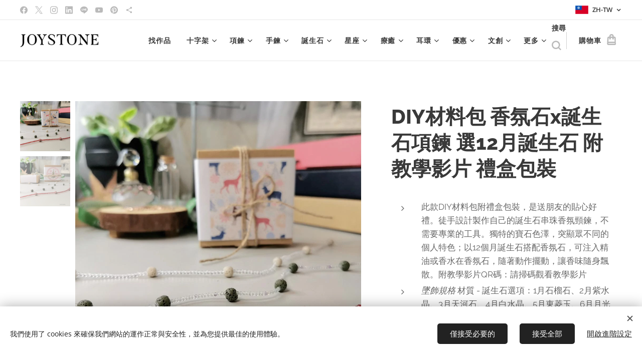

--- FILE ---
content_type: text/html; charset=UTF-8
request_url: https://www.joystone.biz/p/diy-birthstone-aroma-rock-necklace-gift-wrap-1/
body_size: 44323
content:
<!DOCTYPE html>
<html class="no-js" prefix="og: https://ogp.me/ns#" lang="zh-tw">
<head><link rel="preconnect" href="https://duyn491kcolsw.cloudfront.net" crossorigin><link rel="preconnect" href="https://fonts.gstatic.com" crossorigin><meta charset="utf-8"><link rel="shortcut icon" href="https://duyn491kcolsw.cloudfront.net/files/41/41g/41gjvn.ico?ph=acfb171eec"><link rel="apple-touch-icon" href="https://duyn491kcolsw.cloudfront.net/files/41/41g/41gjvn.ico?ph=acfb171eec"><link rel="icon" href="https://duyn491kcolsw.cloudfront.net/files/41/41g/41gjvn.ico?ph=acfb171eec">
    <meta http-equiv="X-UA-Compatible" content="IE=edge">
    <title>DIY材料包 香氛石x誕生石項鍊 選12月誕生石 附教學影片 禮盒包裝</title>
    <meta name="viewport" content="width=device-width,initial-scale=1">
    <meta name="msapplication-tap-highlight" content="no">
    
    <link href="https://duyn491kcolsw.cloudfront.net/files/0r/0rk/0rklmm.css?ph=acfb171eec" media="print" rel="stylesheet">
    <link href="https://duyn491kcolsw.cloudfront.net/files/2e/2e5/2e5qgh.css?ph=acfb171eec" media="screen and (min-width:100000em)" rel="stylesheet" data-type="cq" disabled>
    <link rel="stylesheet" href="https://duyn491kcolsw.cloudfront.net/files/45/45b/45boco.css?ph=acfb171eec"><link rel="stylesheet" href="https://duyn491kcolsw.cloudfront.net/files/4e/4er/4ersdq.css?ph=acfb171eec" media="screen and (min-width:37.5em)"><link rel="stylesheet" href="https://duyn491kcolsw.cloudfront.net/files/2v/2vp/2vpyx8.css?ph=acfb171eec" data-wnd_color_scheme_file=""><link rel="stylesheet" href="https://duyn491kcolsw.cloudfront.net/files/34/34q/34qmjb.css?ph=acfb171eec" data-wnd_color_scheme_desktop_file="" media="screen and (min-width:37.5em)" disabled=""><link rel="stylesheet" href="https://duyn491kcolsw.cloudfront.net/files/2k/2k9/2k959m.css?ph=acfb171eec" data-wnd_additive_color_file=""><link rel="stylesheet" href="https://duyn491kcolsw.cloudfront.net/files/1b/1b1/1b1pns.css?ph=acfb171eec" data-wnd_typography_file=""><link rel="stylesheet" href="https://duyn491kcolsw.cloudfront.net/files/3z/3zn/3zn0c1.css?ph=acfb171eec" data-wnd_typography_desktop_file="" media="screen and (min-width:37.5em)" disabled=""><script>(()=>{let e=!1;const t=()=>{if(!e&&window.innerWidth>=600){for(let e=0,t=document.querySelectorAll('head > link[href*="css"][media="screen and (min-width:37.5em)"]');e<t.length;e++)t[e].removeAttribute("disabled");e=!0}};t(),window.addEventListener("resize",t),"container"in document.documentElement.style||fetch(document.querySelector('head > link[data-type="cq"]').getAttribute("href")).then((e=>{e.text().then((e=>{const t=document.createElement("style");document.head.appendChild(t),t.appendChild(document.createTextNode(e)),import("https://duyn491kcolsw.cloudfront.net/client/js.polyfill/container-query-polyfill.modern.js").then((()=>{let e=setInterval((function(){document.body&&(document.body.classList.add("cq-polyfill-loaded"),clearInterval(e))}),100)}))}))}))})()</script>
<link rel="preload stylesheet" href="https://duyn491kcolsw.cloudfront.net/files/2m/2m8/2m8msc.css?ph=acfb171eec" as="style"><link rel="preload stylesheet" href="https://duyn491kcolsw.cloudfront.net/files/1f/1fn/1fnq07.css?ph=acfb171eec" as="style"><meta name="description" content="此款DIY材料包附禮盒包裝，是送朋友的貼心好禮。徒手設計製作自己的誕生石串珠香氛頸鍊，不需要專業的工具。獨特的寶石色澤，突顯眾不同的個人特色；以12個月誕生石搭配香氛石，可注入精油或香水在香氛石，隨著動作擺動，讓香味隨身飄散。"><meta name="keywords" content="聖誕禮盒, DIY材料包, 串珠香氛項鍊, 串珠誕生石項鍊, 誕生石香氛項鍊, 寶石項鍊, 香氛項鍊"><meta name="generator" content="Webnode 2"><meta name="apple-mobile-web-app-capable" content="no"><meta name="apple-mobile-web-app-status-bar-style" content="black"><meta name="format-detection" content="telephone=no">

<meta property="og:url" content="https://joystone.biz/p/diy-birthstone-aroma-rock-necklace-gift-wrap-1/"><meta property="og:title" content="DIY材料包 香氛石x誕生石項鍊 選12月誕生石 附教學影片 禮盒包裝"><meta property="og:type" content="article"><meta property="og:description" content="此款DIY材料包附禮盒包裝，是送朋友的貼心好禮。徒手設計製作自己的誕生石串珠香氛頸鍊，不需要專業的工具。獨特的寶石色澤，突顯眾不同的個人特色；以12個月誕生石搭配香氛石，可注入精油或香水在香氛石，隨著動作擺動，讓香味隨身飄散。"><meta property="og:site_name" content="JOYSTONE Handmade Stylish Gem - 純銀 寶石 香氛飾品"><meta property="og:image" content="https://acfb171eec.clvaw-cdnwnd.com/3d19c85f7dc75a7b180d5929137bb32f/200004293-c7cbec7cc0/700/Xmas-Box-2mm-Birthstone-7mm-Aroma-Rock-Magnetic-Buckle-Necklace-JOYSTONE-6-8.jpg?ph=acfb171eec"><meta name="robots" content="index,follow"><link rel="canonical" href="https://www.joystone.biz/p/diy-birthstone-aroma-rock-necklace-gift-wrap-1/"><script>window.checkAndChangeSvgColor=function(c){try{var a=document.getElementById(c);if(a){c=[["border","borderColor"],["outline","outlineColor"],["color","color"]];for(var h,b,d,f=[],e=0,m=c.length;e<m;e++)if(h=window.getComputedStyle(a)[c[e][1]].replace(/\s/g,"").match(/^rgb[a]?\(([0-9]{1,3}),([0-9]{1,3}),([0-9]{1,3})/i)){b="";for(var g=1;3>=g;g++)b+=("0"+parseInt(h[g],10).toString(16)).slice(-2);"0"===b.charAt(0)&&(d=parseInt(b.substr(0,2),16),d=Math.max(16,d),b=d.toString(16)+b.slice(-4));f.push(c[e][0]+"="+b)}if(f.length){var k=a.getAttribute("data-src"),l=k+(0>k.indexOf("?")?"?":"&")+f.join("&");a.src!=l&&(a.src=l,a.outerHTML=a.outerHTML)}}}catch(n){}};</script><script src="https://www.googletagmanager.com/gtag/js?id=UA-87823137-1" async></script><script>
						window.dataLayer = window.dataLayer || [];
						function gtag(){
						
						dataLayer.push(arguments);}
						gtag('js', new Date());
						</script><script>gtag('consent', 'default', {'ad_storage': 'denied', 'analytics_storage': 'denied', 'ad_user_data': 'denied', 'ad_personalization': 'denied' });</script><script>gtag('config', 'UA-87823137-1');</script></head>
<body class="l wt-product ac-s ac-i ac-n l-default l-d-none b-btn-sq b-btn-s-l b-btn-dso b-btn-bw-1 img-d-n img-t-u img-h-n line-solid b-e-ds lbox-l c-s-n  wnd-s-i hb-on  wnd-fe wnd-multilang  wnd-eshop"><noscript>
				<iframe
				 src="https://www.googletagmanager.com/ns.html?id=GTM-542MMSL"
				 height="0"
				 width="0"
				 style="display:none;visibility:hidden"
				 >
				 </iframe>
			</noscript>

<div class="wnd-page l-page cs-gray ac-dust t-t-fs-l t-t-fw-s t-t-sp-n t-t-d-n t-s-fs-m t-s-fw-s t-s-sp-n t-s-d-n t-p-fs-m t-p-fw-m t-p-sp-n t-h-fs-l t-h-fw-s t-h-sp-n t-bq-fs-m t-bq-fw-m t-bq-sp-n t-bq-d-l t-btn-fw-s t-nav-fw-s t-pd-fw-s t-nav-tt-n">
    <div class="l-w t cf t-01">
        <div class="l-bg cf">
            <div class="s-bg-l">
                
                
            </div>
        </div>
        <header class="l-h cf">
            <div class="sw cf">
	<div class="sw-c cf"><section class="s s-hb cf sc-w   wnd-w-wider wnd-hbl-on wnd-hbs-on">
	<div class="s-w cf">
		<div class="s-o cf">
			<div class="s-bg cf">
                <div class="s-bg-l">
                    
                    
                </div>
			</div>
			<div class="s-c">
                <div class="s-hb-c cf">
                    <div class="hb-si">
                        <div class="si">
    <div class="si-c"><a href="https://www.facebook.com/33mino/" target="_blank" rel="noreferrer" title="Facebook"><svg xmlns="https://www.w3.org/2000/svg" viewBox="0 0 24 24" height="18px" width="18px"><path d="M24 12.073c0-6.627-5.373-12-12-12s-12 5.373-12 12c0 5.99 4.388 10.954 10.125 11.854v-8.385H7.078v-3.47h3.047V9.43c0-3.007 1.792-4.669 4.533-4.669 1.312 0 2.686.235 2.686.235v2.953H15.83c-1.491 0-1.956.925-1.956 1.874v2.25h3.328l-.532 3.47h-2.796v8.385C19.612 23.027 24 18.062 24 12.073z" fill="#bebebe"></path></svg></a><a href="https://x.com/i/flow/login?redirect_after_login=%2FJoyStoneStylish" target="_blank" rel="noreferrer" title="X"><svg viewBox="0 0 24 24" xmlns="https://www.w3.org/2000/svg" height="18px" width="18px"><path d="M14.2,10.2L23,0h-2.1l-7.6,8.8L7.3,0h-7l9.2,13.3L0.3,24h2.1l8-9.3l6.4,9.3h7L14.2,10.2L14.2,10.2z M11.4,13.5 l-0.9-1.3L3.1,1.6h3.2l6,8.5l0.9,1.3l7.8,11.1h-3.2L11.4,13.5L11.4,13.5z" fill="#bebebe"></path></svg></a><a href="https://www.instagram.com/joystone.handmade/" target="_blank" rel="noreferrer" title="Instagram"><svg viewBox="0 0 24 24" xmlns="https://www.w3.org/2000/svg" height="18px" width="18px"><path d="M12 0C8.74 0 8.333.015 7.053.072 5.775.132 4.905.333 4.14.63c-.789.306-1.459.717-2.126 1.384S.935 3.35.63 4.14C.333 4.905.131 5.775.072 7.053.012 8.333 0 8.74 0 12s.015 3.667.072 4.947c.06 1.277.261 2.148.558 2.913a5.885 5.885 0 001.384 2.126A5.868 5.868 0 004.14 23.37c.766.296 1.636.499 2.913.558C8.333 23.988 8.74 24 12 24s3.667-.015 4.947-.072c1.277-.06 2.148-.262 2.913-.558a5.898 5.898 0 002.126-1.384 5.86 5.86 0 001.384-2.126c.296-.765.499-1.636.558-2.913.06-1.28.072-1.687.072-4.947s-.015-3.667-.072-4.947c-.06-1.277-.262-2.149-.558-2.913a5.89 5.89 0 00-1.384-2.126A5.847 5.847 0 0019.86.63c-.765-.297-1.636-.499-2.913-.558C15.667.012 15.26 0 12 0zm0 2.16c3.203 0 3.585.016 4.85.071 1.17.055 1.805.249 2.227.415.562.217.96.477 1.382.896.419.42.679.819.896 1.381.164.422.36 1.057.413 2.227.057 1.266.07 1.646.07 4.85s-.015 3.585-.074 4.85c-.061 1.17-.256 1.805-.421 2.227a3.81 3.81 0 01-.899 1.382 3.744 3.744 0 01-1.38.896c-.42.164-1.065.36-2.235.413-1.274.057-1.649.07-4.859.07-3.211 0-3.586-.015-4.859-.074-1.171-.061-1.816-.256-2.236-.421a3.716 3.716 0 01-1.379-.899 3.644 3.644 0 01-.9-1.38c-.165-.42-.359-1.065-.42-2.235-.045-1.26-.061-1.649-.061-4.844 0-3.196.016-3.586.061-4.861.061-1.17.255-1.814.42-2.234.21-.57.479-.96.9-1.381.419-.419.81-.689 1.379-.898.42-.166 1.051-.361 2.221-.421 1.275-.045 1.65-.06 4.859-.06l.045.03zm0 3.678a6.162 6.162 0 100 12.324 6.162 6.162 0 100-12.324zM12 16c-2.21 0-4-1.79-4-4s1.79-4 4-4 4 1.79 4 4-1.79 4-4 4zm7.846-10.405a1.441 1.441 0 01-2.88 0 1.44 1.44 0 012.88 0z" fill="#bebebe"></path></svg></a><a href="https://www.linkedin.com/company/pat-and-mary-works-ltd" target="_blank" rel="noreferrer" title="Linkedin"><svg viewBox="0 0 24 24" xmlns="https://www.w3.org/2000/svg" height="18px" width="18px"><path d="M20.447 20.452h-3.554v-5.569c0-1.328-.027-3.037-1.852-3.037-1.853 0-2.136 1.445-2.136 2.939v5.667H9.351V9h3.414v1.561h.046c.477-.9 1.637-1.85 3.37-1.85 3.601 0 4.267 2.37 4.267 5.455v6.286zM5.337 7.433a2.062 2.062 0 01-2.063-2.065 2.064 2.064 0 112.063 2.065zm1.782 13.019H3.555V9h3.564v11.452zM22.225 0H1.771C.792 0 0 .774 0 1.729v20.542C0 23.227.792 24 1.771 24h20.451C23.2 24 24 23.227 24 22.271V1.729C24 .774 23.2 0 22.222 0h.003z" fill="#bebebe"></path></svg></a><a href="https://page.line.me/33mino" target="_blank" rel="noreferrer" title="Line"><svg viewBox="0 0 24 24" xmlns="https://www.w3.org/2000/svg" height="18px" width="18px"><path d="M19.365 9.863a.631.631 0 010 1.261H17.61v1.125h1.755a.63.63 0 110 1.259h-2.386a.631.631 0 01-.627-.629V8.108c0-.345.282-.63.63-.63h2.386a.63.63 0 01-.003 1.26H17.61v1.125h1.755zm-3.855 3.016a.63.63 0 01-.631.627.618.618 0 01-.51-.25l-2.443-3.317v2.94a.63.63 0 01-1.257 0V8.108a.627.627 0 01.624-.628c.195 0 .375.104.495.254l2.462 3.33V8.108c0-.345.282-.63.63-.63.345 0 .63.285.63.63v4.771zm-5.741 0a.632.632 0 01-.631.629.631.631 0 01-.627-.629V8.108c0-.345.282-.63.63-.63.346 0 .628.285.628.63v4.771zm-2.466.629H4.917a.634.634 0 01-.63-.629V8.108c0-.345.285-.63.63-.63.348 0 .63.285.63.63v4.141h1.756a.63.63 0 010 1.259M24 10.314C24 4.943 18.615.572 12 .572S0 4.943 0 10.314c0 4.811 4.27 8.842 10.035 9.608.391.082.923.258 1.058.59.12.301.079.766.038 1.08l-.164 1.02c-.045.301-.24 1.186 1.049.645 1.291-.539 6.916-4.078 9.436-6.975C23.176 14.393 24 12.458 24 10.314" fill="#bebebe"></path></svg></a><a href="https://www.youtube.com/@joystone" target="_blank" rel="noreferrer" title="Youtube"><svg xmlns="https://www.w3.org/2000/svg" viewBox="0 0 24 24" height="18px" width="18px"><path d="M23.498 6.186a3.016 3.016 0 00-2.122-2.136C19.505 3.545 12 3.545 12 3.545s-7.505 0-9.377.505A3.017 3.017 0 00.502 6.186C0 8.07 0 12 0 12s0 3.93.502 5.814a3.016 3.016 0 002.122 2.136c1.871.505 9.376.505 9.376.505s7.505 0 9.377-.505a3.015 3.015 0 002.122-2.136C24 15.93 24 12 24 12s0-3.93-.502-5.814zM9.545 15.568V8.432L15.818 12l-6.273 3.568z" fill="#bebebe"></path></svg></a><a href="https://www.pinterest.com/joystonehandmade/" target="_blank" rel="noreferrer" title="Pinterest"><svg viewBox="0 0 24 24" xmlns="https://www.w3.org/2000/svg" height="18px" width="18px"><path d="M12.017 0C5.396 0 .029 5.367.029 11.987c0 5.079 3.158 9.417 7.618 11.162-.105-.949-.199-2.403.041-3.439.219-.937 1.406-5.957 1.406-5.957s-.359-.72-.359-1.781c0-1.663.967-2.911 2.168-2.911 1.024 0 1.518.769 1.518 1.688 0 1.029-.653 2.567-.992 3.992-.285 1.193.6 2.165 1.775 2.165 2.128 0 3.768-2.245 3.768-5.487 0-2.861-2.063-4.869-5.008-4.869-3.41 0-5.409 2.562-5.409 5.199 0 1.033.394 2.143.889 2.741.099.12.112.225.085.345-.09.375-.293 1.199-.334 1.363-.053.225-.172.271-.401.165-1.495-.69-2.433-2.878-2.433-4.646 0-3.776 2.748-7.252 7.92-7.252 4.158 0 7.392 2.967 7.392 6.923 0 4.135-2.607 7.462-6.233 7.462-1.214 0-2.354-.629-2.758-1.379l-.749 2.848c-.269 1.045-1.004 2.352-1.498 3.146 1.123.345 2.306.535 3.55.535 6.607 0 11.985-5.365 11.985-11.987C23.97 5.39 18.592.026 11.985.026L12.017 0z" fill="#bebebe"></path></svg></a><a href="https://joy-stone-handmade.blogspot.com/" target="_blank" rel="noreferrer" title="https://joy-stone-handmade.blogspot.com/"><svg xmlns="https://www.w3.org/2000/svg" height="18px" viewBox="0 0 24 24" width="18px" fill="#000000"><path d="M18 16.08c-.76 0-1.44.3-1.96.77L8.91 12.7c.05-.23.09-.46.09-.7s-.04-.47-.09-.7l7.05-4.11c.54.5 1.25.81 2.04.81 1.66 0 3-1.34 3-3s-1.34-3-3-3-3 1.34-3 3c0 .24.04.47.09.7L8.04 9.81C7.5 9.31 6.79 9 6 9c-1.66 0-3 1.34-3 3s1.34 3 3 3c.79 0 1.5-.31 2.04-.81l7.12 4.16c-.05.21-.08.43-.08.65 0 1.61 1.31 2.92 2.92 2.92 1.61 0 2.92-1.31 2.92-2.92s-1.31-2.92-2.92-2.92z" fill="#bebebe"></path></svg></a></div>
</div>
                    </div>
                    <div class="hb-ci">
                        
                    </div>
                    <div class="hb-ccy">
                        
                    </div>
                    <div class="hb-lang">
                        <div class="hbl">
    <div class="hbl-c">
        <span class="hbl-a">
            <span class="hbl-a-t">
                <span class="lang-zh-tw">zh-tw</span>
            </span>
        </span>
        <div class="hbl-i lang-items">
            <ul class="hbl-i-l">
                <li selected>
                    <span class="lang-zh-tw">zh-tw</span>
                </li><li>
                    <a href="/en/"><span class="lang-en">en</span></a>
                </li>
            </ul>
        </div>
    </div>
</div>
                    </div>
                </div>
			</div>
		</div>
	</div>
</section><section data-space="true" class="s s-hn s-hn-default wnd-mt-classic wnd-na-c logo-classic sc-w   wnd-w-wider wnd-nh-m hm-hidden wnd-nav-border wnd-nav-sticky menu-default-underline-grow">
	<div class="s-w">
		<div class="s-o">

			<div class="s-bg">
                <div class="s-bg-l">
                    
                    
                </div>
			</div>

			<div class="h-w h-f wnd-fixed">

				<div class="n-l">
					<div class="s-c menu-nav">
						<div class="logo-block">
							<div class="b b-l logo logo-default logo-nb nunito wnd-iar-3-1 logo-25 b-ls-m" id="wnd_LogoBlock_282966" data-wnd_mvc_type="wnd.fe.LogoBlock">
	<div class="b-l-c logo-content">
		<a class="b-l-link logo-link" href="/home/">

			<div class="b-l-image logo-image">
				<div class="b-l-image-w logo-image-cell">
                    <picture><source type="image/webp" srcset="https://acfb171eec.clvaw-cdnwnd.com/3d19c85f7dc75a7b180d5929137bb32f/200009412-1dffb1dfff/450/JOYSTONE-%E5%AE%98%E7%B6%B2-1.webp?ph=acfb171eec 180w, https://acfb171eec.clvaw-cdnwnd.com/3d19c85f7dc75a7b180d5929137bb32f/200009412-1dffb1dfff/700/JOYSTONE-%E5%AE%98%E7%B6%B2-1.webp?ph=acfb171eec 180w, https://acfb171eec.clvaw-cdnwnd.com/3d19c85f7dc75a7b180d5929137bb32f/200009412-1dffb1dfff/JOYSTONE-%E5%AE%98%E7%B6%B2-1.webp?ph=acfb171eec 180w" sizes="(min-width: 600px) 450px, (min-width: 360px) calc(100vw * 0.8), 100vw" ><img src="https://acfb171eec.clvaw-cdnwnd.com/3d19c85f7dc75a7b180d5929137bb32f/200000429-da2d0db264/JOYSTONE-%E5%AE%98%E7%B6%B2-1.png?ph=acfb171eec" alt="" width="180" height="59" class="wnd-logo-img" ></picture>
				</div>
			</div>

			

			<div class="b-l-br logo-br"></div>

			<div class="b-l-text logo-text-wrapper">
				<div class="b-l-text-w logo-text">
					<span class="b-l-text-c logo-text-cell"></span>
				</div>
			</div>

		</a>
	</div>
</div>
						</div>

						<div id="menu-slider">
							<div id="menu-block">
								<nav id="menu"><div class="menu-font menu-wrapper">
	<a href="#" class="menu-close" rel="nofollow" title="Close Menu"></a>
	<ul role="menubar" aria-label="選單" class="level-1">
		<li role="none" class="wnd-homepage">
			<a class="menu-item" role="menuitem" href="/home/"><span class="menu-item-text">找作品</span></a>
			
		</li><li role="none" class="wnd-with-submenu">
			<a class="menu-item" role="menuitem" href="/cross-jewelry/"><span class="menu-item-text">十字架</span></a>
			<ul role="menubar" aria-label="選單" class="level-2">
		<li role="none">
			<a class="menu-item" role="menuitem" href="/cross-jewelry/bracelets/"><span class="menu-item-text">手鍊</span></a>
			
		</li><li role="none">
			<a class="menu-item" role="menuitem" href="/cross-jewelry/earrings/"><span class="menu-item-text">耳環</span></a>
			
		</li><li role="none">
			<a class="menu-item" role="menuitem" href="/cross-jewelry/necklaces/"><span class="menu-item-text">項鍊</span></a>
			
		</li><li role="none">
			<a class="menu-item" role="menuitem" href="/cross-jewelry/ornaments/"><span class="menu-item-text">吊飾</span></a>
			
		</li><li role="none" class="wnd-with-submenu">
			<a class="menu-item" role="menuitem" href="/cross-jewelry/silver/"><span class="menu-item-text">銀</span></a>
			<ul role="menubar" aria-label="選單" class="level-3">
		<li role="none">
			<a class="menu-item" role="menuitem" href="/cross-jewelry/silver/letter/"><span class="menu-item-text">字母</span></a>
			
		</li><li role="none">
			<a class="menu-item" role="menuitem" href="/cross-jewelry/silver/live-out-love/"><span class="menu-item-text">活出愛</span></a>
			
		</li><li role="none">
			<a class="menu-item" role="menuitem" href="/cross-jewelry/silver/happiness-journey/"><span class="menu-item-text">星空旅行</span></a>
			
		</li><li role="none">
			<a class="menu-item" role="menuitem" href="/cross-jewelry/silver/gold-over-silver/"><span class="menu-item-text">鍍金</span></a>
			
		</li><li role="none">
			<a class="menu-item" role="menuitem" href="/cross-jewelry/silver/snowflake/"><span class="menu-item-text">雪花</span></a>
			
		</li><li role="none">
			<a class="menu-item" role="menuitem" href="/cross-jewelry/silver/owls-in-the-forest/"><span class="menu-item-text">貓頭鷹</span></a>
			
		</li><li role="none">
			<a class="menu-item" role="menuitem" href="/cross-jewelry/silver/leaf/"><span class="menu-item-text">樹葉</span></a>
			
		</li><li role="none">
			<a class="menu-item" role="menuitem" href="/cross-jewelry/silver/simple/"><span class="menu-item-text">簡約</span></a>
			
		</li><li role="none">
			<a class="menu-item" role="menuitem" href="/cross-jewelry/silver/double-cross/"><span class="menu-item-text">雙十字架</span></a>
			
		</li><li role="none">
			<a class="menu-item" role="menuitem" href="/cross-jewelry/silver/inlaid-zircon/"><span class="menu-item-text">鑲鑽</span></a>
			
		</li>
	</ul>
		</li><li role="none" class="wnd-with-submenu">
			<a class="menu-item" role="menuitem" href="/cross-jewelry/modern-gem/"><span class="menu-item-text">時尚寶石</span></a>
			<ul role="menubar" aria-label="選單" class="level-3">
		<li role="none">
			<a class="menu-item" role="menuitem" href="/cross-jewelry/aroma-rock/y-chain/"><span class="menu-item-text">Y字鍊</span></a>
			
		</li><li role="none">
			<a class="menu-item" role="menuitem" href="/cross-jewelry/stylish-gem/crystal/"><span class="menu-item-text">水晶</span></a>
			
		</li><li role="none">
			<a class="menu-item" role="menuitem" href="/cross-jewelry/stylish-gem/pearl/"><span class="menu-item-text">珍珠</span></a>
			
		</li><li role="none">
			<a class="menu-item" role="menuitem" href="/cross-jewelry/stylish-gem/thick-rose-gold/"><span class="menu-item-text">厚鍍鑲鑽</span></a>
			
		</li><li role="none">
			<a class="menu-item" role="menuitem" href="/cross-jewelry/stylish-gem/oval-charm/"><span class="menu-item-text">橢圓墜飾</span></a>
			
		</li>
	</ul>
		</li><li role="none" class="wnd-with-submenu">
			<a class="menu-item" role="menuitem" href="/cross-jewelry/aroma-rock/"><span class="menu-item-text">香氛石</span></a>
			<ul role="menubar" aria-label="選單" class="level-3">
		<li role="none">
			<a class="menu-item" role="menuitem" href="/cross-jewelry/aroma-rock/single/"><span class="menu-item-text">1顆款</span></a>
			
		</li><li role="none">
			<a class="menu-item" role="menuitem" href="/cross-jewelry/aroma-rock/large-cross/"><span class="menu-item-text">大十字架</span></a>
			
		</li><li role="none">
			<a class="menu-item" role="menuitem" href="/cross-jewelry/aroma-rock/cubes/"><span class="menu-item-text">方形</span></a>
			
		</li><li role="none">
			<a class="menu-item" role="menuitem" href="/cross-jewelry/aroma-rock/beaded/"><span class="menu-item-text">串珠</span></a>
			
		</li>
	</ul>
		</li><li role="none">
			<a class="menu-item" role="menuitem" href="/cross-jewelry/aroma-felt/"><span class="menu-item-text">香氛羊毛氈</span></a>
			
		</li><li role="none">
			<a class="menu-item" role="menuitem" href="/cross-jewelry/aroma-glass/"><span class="menu-item-text">香氛琉璃珠</span></a>
			
		</li><li role="none">
			<a class="menu-item" role="menuitem" href="/cross-jewelry/round-openwork/"><span class="menu-item-text">圓形鏤空</span></a>
			
		</li>
	</ul>
		</li><li role="none" class="wnd-with-submenu">
			<a class="menu-item" role="menuitem" href="/necklaces/"><span class="menu-item-text">項鍊</span></a>
			<ul role="menubar" aria-label="選單" class="level-2">
		<li role="none">
			<a class="menu-item" role="menuitem" href="/necklaces/diy-pack/"><span class="menu-item-text">DIY 材料包</span></a>
			
		</li><li role="none">
			<a class="menu-item" role="menuitem" href="/necklaces/multi-use-1/"><span class="menu-item-text">多用途</span></a>
			
		</li><li role="none">
			<a class="menu-item" role="menuitem" href="/multi-level/"><span class="menu-item-text">多層</span></a>
			
		</li><li role="none">
			<a class="menu-item" role="menuitem" href="/necklaces/genuine-leather/"><span class="menu-item-text">真皮</span></a>
			
		</li><li role="none">
			<a class="menu-item" role="menuitem" href="/necklaces/silver/"><span class="menu-item-text">銀</span></a>
			
		</li><li role="none">
			<a class="menu-item" role="menuitem" href="/necklaces/modern-gem/"><span class="menu-item-text">時尚寶石</span></a>
			
		</li><li role="none">
			<a class="menu-item" role="menuitem" href="/necklaces/circle/"><span class="menu-item-text">圈圈</span></a>
			
		</li><li role="none" class="wnd-with-submenu">
			<a class="menu-item" role="menuitem" href="/necklaces/aroma-rock/"><span class="menu-item-text">香氛石</span></a>
			<ul role="menubar" aria-label="選單" class="level-3">
		<li role="none">
			<a class="menu-item" role="menuitem" href="/necklaces/aroma-rock/single/"><span class="menu-item-text">1顆款</span></a>
			
		</li><li role="none">
			<a class="menu-item" role="menuitem" href="/necklaces/aroma-rock/2in1/"><span class="menu-item-text">2合1</span></a>
			
		</li><li role="none">
			<a class="menu-item" role="menuitem" href="/necklaces/aroma-rock/quadruple/"><span class="menu-item-text">4顆款</span></a>
			
		</li><li role="none">
			<a class="menu-item" role="menuitem" href="/necklaces/aroma-rock/fish-heart/"><span class="menu-item-text">小魚-熱帶魚-愛心</span></a>
			
		</li><li role="none">
			<a class="menu-item" role="menuitem" href="/necklaces/aroma-rock/beaded/"><span class="menu-item-text">串珠</span></a>
			
		</li>
	</ul>
		</li><li role="none">
			<a class="menu-item" role="menuitem" href="/necklaces/aroma-glass/"><span class="menu-item-text">香氛琉璃珠</span></a>
			
		</li>
	</ul>
		</li><li role="none" class="wnd-with-submenu">
			<a class="menu-item" role="menuitem" href="/bracelets/"><span class="menu-item-text">手鍊</span></a>
			<ul role="menubar" aria-label="選單" class="level-2">
		<li role="none">
			<a class="menu-item" role="menuitem" href="/bracelets/diy-pack/"><span class="menu-item-text">DIY 材料包</span></a>
			
		</li><li role="none">
			<a class="menu-item" role="menuitem" href="/bracelets/party-queen/"><span class="menu-item-text">Party Queen</span></a>
			
		</li><li role="none">
			<a class="menu-item" role="menuitem" href="/bracelets/modern-gemstone/"><span class="menu-item-text">時尚寶石</span></a>
			
		</li><li role="none" class="wnd-with-submenu">
			<a class="menu-item" role="menuitem" href="/bracelets/blessings-theme/"><span class="menu-item-text">祝福主題</span></a>
			<ul role="menubar" aria-label="選單" class="level-3">
		<li role="none">
			<a class="menu-item" role="menuitem" href="/bracelets/blessings-theme/dreams-come-true/"><span class="menu-item-text">心想事成</span></a>
			
		</li><li role="none">
			<a class="menu-item" role="menuitem" href="/bracelets/blessings-theme/luck/"><span class="menu-item-text">好運</span></a>
			
		</li><li role="none">
			<a class="menu-item" role="menuitem" href="/bracelets/blessings-theme/gold-bead/"><span class="menu-item-text">金旺旺</span></a>
			
		</li><li role="none">
			<a class="menu-item" role="menuitem" href="/bracelets/blessings-theme/blessing/"><span class="menu-item-text">祝福</span></a>
			
		</li>
	</ul>
		</li><li role="none">
			<a class="menu-item" role="menuitem" href="/bracelets/leather/"><span class="menu-item-text">真皮皮繩</span></a>
			
		</li><li role="none">
			<a class="menu-item" role="menuitem" href="/bracelets/silver/"><span class="menu-item-text">銀</span></a>
			
		</li><li role="none" class="wnd-with-submenu">
			<a class="menu-item" role="menuitem" href="/bracelets/aroma-rock/"><span class="menu-item-text">香氛石</span></a>
			<ul role="menubar" aria-label="選單" class="level-3">
		<li role="none">
			<a class="menu-item" role="menuitem" href="/bracelets/aroma-rock/single/"><span class="menu-item-text">1顆款</span></a>
			
		</li><li role="none">
			<a class="menu-item" role="menuitem" href="/bracelets/aroma-rock/double/"><span class="menu-item-text">雙珠款</span></a>
			
		</li><li role="none">
			<a class="menu-item" role="menuitem" href="/bracelets/aroma-rock/beaded/"><span class="menu-item-text">串珠</span></a>
			
		</li><li role="none">
			<a class="menu-item" role="menuitem" href="/bracelets/aroma-rock/star-fish-heart/"><span class="menu-item-text">星星-小魚-熱帶魚-愛心</span></a>
			
		</li>
	</ul>
		</li><li role="none">
			<a class="menu-item" role="menuitem" href="/bracelets/aroma-art-glass/"><span class="menu-item-text">香氛琉璃珠</span></a>
			
		</li><li role="none">
			<a class="menu-item" role="menuitem" href="/bracelets/pair/"><span class="menu-item-text">套組</span></a>
			
		</li>
	</ul>
		</li><li role="none" class="wnd-with-submenu">
			<a class="menu-item" role="menuitem" href="/birthstones-by-month/"><span class="menu-item-text">誕生石</span></a>
			<ul role="menubar" aria-label="選單" class="level-2">
		<li role="none">
			<a class="menu-item" role="menuitem" href="/birthstones-by-month/combo/"><span class="menu-item-text">套組</span></a>
			
		</li><li role="none">
			<a class="menu-item" role="menuitem" href="/birthstones-by-month/birthstone-aroma-rock/"><span class="menu-item-text">誕生石x香氛石</span></a>
			
		</li><li role="none">
			<a class="menu-item" role="menuitem" href="/birthstones-by-month/birthstone-aroma-glass/"><span class="menu-item-text">誕生石x香氛琉璃珠</span></a>
			
		</li><li role="none">
			<a class="menu-item" role="menuitem" href="/birthstones-by-month/january/"><span class="menu-item-text">一月誕生石</span></a>
			
		</li><li role="none">
			<a class="menu-item" role="menuitem" href="/birthstones-by-month/february/"><span class="menu-item-text">二月誕生石</span></a>
			
		</li><li role="none">
			<a class="menu-item" role="menuitem" href="/birthstones-by-month/march/"><span class="menu-item-text">三月誕生石</span></a>
			
		</li><li role="none">
			<a class="menu-item" role="menuitem" href="/birthstones-by-month/april/"><span class="menu-item-text">四月誕生石</span></a>
			
		</li><li role="none">
			<a class="menu-item" role="menuitem" href="/birthstones-by-month/may/"><span class="menu-item-text">五月誕生石</span></a>
			
		</li><li role="none">
			<a class="menu-item" role="menuitem" href="/birthstones-by-month/june/"><span class="menu-item-text">六月誕生石</span></a>
			
		</li><li role="none">
			<a class="menu-item" role="menuitem" href="/birthstones-by-month/july/"><span class="menu-item-text">七月誕生石</span></a>
			
		</li><li role="none">
			<a class="menu-item" role="menuitem" href="/birthstones-by-month/august/"><span class="menu-item-text">八月誕生石</span></a>
			
		</li><li role="none">
			<a class="menu-item" role="menuitem" href="/birthstones-by-month/september/"><span class="menu-item-text">九月誕生石</span></a>
			
		</li><li role="none">
			<a class="menu-item" role="menuitem" href="/birthstones-by-month/october/"><span class="menu-item-text">十月誕生石</span></a>
			
		</li><li role="none">
			<a class="menu-item" role="menuitem" href="/birthstones-by-month/november/"><span class="menu-item-text">十一月誕生石</span></a>
			
		</li><li role="none">
			<a class="menu-item" role="menuitem" href="/birthstones-by-month/december/"><span class="menu-item-text">十二月誕生石</span></a>
			
		</li>
	</ul>
		</li><li role="none" class="wnd-with-submenu">
			<a class="menu-item" role="menuitem" href="/zodiac-signs/"><span class="menu-item-text">星座</span></a>
			<ul role="menubar" aria-label="選單" class="level-2">
		<li role="none">
			<a class="menu-item" role="menuitem" href="/zodiac/aroma-rock/"><span class="menu-item-text">香氛石</span></a>
			
		</li><li role="none">
			<a class="menu-item" role="menuitem" href="/zodiac/aroma-glass/"><span class="menu-item-text">琉璃珠</span></a>
			
		</li><li role="none">
			<a class="menu-item" role="menuitem" href="/zodiac/stylish-gem/"><span class="menu-item-text">時尚寶石</span></a>
			
		</li><li role="none">
			<a class="menu-item" role="menuitem" href="/zodiac/bracelets/"><span class="menu-item-text">手鍊</span></a>
			
		</li><li role="none">
			<a class="menu-item" role="menuitem" href="/zodiac/earrings/"><span class="menu-item-text">耳環</span></a>
			
		</li><li role="none">
			<a class="menu-item" role="menuitem" href="/zodiac/rings/"><span class="menu-item-text">戒指</span></a>
			
		</li><li role="none">
			<a class="menu-item" role="menuitem" href="/zodiac/necklaces/"><span class="menu-item-text">項鍊</span></a>
			
		</li><li role="none">
			<a class="menu-item" role="menuitem" href="/zodiac/pair/"><span class="menu-item-text">套組</span></a>
			
		</li>
	</ul>
		</li><li role="none" class="wnd-with-submenu">
			<a class="menu-item" role="menuitem" href="/healing-accessories/"><span class="menu-item-text">療癒</span></a>
			<ul role="menubar" aria-label="選單" class="level-2">
		<li role="none">
			<a class="menu-item" role="menuitem" href="/healing/scented-essential-oil/"><span class="menu-item-text">已添加精油</span></a>
			
		</li><li role="none">
			<a class="menu-item" role="menuitem" href="/healing/to-add-your-essential-oil/"><span class="menu-item-text">自行添加精油</span></a>
			
		</li>
	</ul>
		</li><li role="none" class="wnd-with-submenu">
			<a class="menu-item" role="menuitem" href="/earrings/"><span class="menu-item-text">耳環</span></a>
			<ul role="menubar" aria-label="選單" class="level-2">
		<li role="none">
			<a class="menu-item" role="menuitem" href="/earrings/aroma-rock/"><span class="menu-item-text">香氛石</span></a>
			
		</li><li role="none">
			<a class="menu-item" role="menuitem" href="/earrings/aroma-glass/"><span class="menu-item-text">香氛琉璃珠</span></a>
			
		</li><li role="none">
			<a class="menu-item" role="menuitem" href="/earrings/stylish-gem/"><span class="menu-item-text">時尚寶石</span></a>
			
		</li><li role="none">
			<a class="menu-item" role="menuitem" href="/earrings/silver/"><span class="menu-item-text">純銀耳環</span></a>
			
		</li>
	</ul>
		</li><li role="none" class="wnd-with-submenu">
			<a class="menu-item" role="menuitem" href="/limited-offer/"><span class="menu-item-text">優惠</span></a>
			<ul role="menubar" aria-label="選單" class="level-2">
		<li role="none">
			<a class="menu-item" role="menuitem" href="/limited-offer/bags/"><span class="menu-item-text">包包提袋</span></a>
			
		</li><li role="none">
			<a class="menu-item" role="menuitem" href="/limited-offer/stationary/"><span class="menu-item-text">文具</span></a>
			
		</li><li role="none">
			<a class="menu-item" role="menuitem" href="/limited-offer/leather-cord/"><span class="menu-item-text">皮繩</span></a>
			
		</li><li role="none">
			<a class="menu-item" role="menuitem" href="/limited-offer/home-living/"><span class="menu-item-text">居家生活</span></a>
			
		</li><li role="none">
			<a class="menu-item" role="menuitem" href="/limited-offer/technie/"><span class="menu-item-text">科技小物</span></a>
			
		</li><li role="none">
			<a class="menu-item" role="menuitem" href="/limited-offer/accessories/"><span class="menu-item-text">配件飾品</span></a>
			
		</li><li role="none">
			<a class="menu-item" role="menuitem" href="/limited-offer/gold-plated-hair-brush/"><span class="menu-item-text">黃金髮梳</span></a>
			
		</li><li role="none">
			<a class="menu-item" role="menuitem" href="/limited-offer/goody-bag/"><span class="menu-item-text">優惠組合</span></a>
			
		</li>
	</ul>
		</li><li role="none" class="wnd-with-submenu">
			<a class="menu-item" role="menuitem" href="/hipster-accessories/"><span class="menu-item-text">文創</span></a>
			<ul role="menubar" aria-label="選單" class="level-2">
		<li role="none">
			<a class="menu-item" role="menuitem" href="/hipster/diy-pack/"><span class="menu-item-text">DIY 材料包</span></a>
			
		</li><li role="none">
			<a class="menu-item" role="menuitem" href="/hipster/stationary/"><span class="menu-item-text">文具</span></a>
			
		</li><li role="none" class="wnd-with-submenu">
			<a class="menu-item" role="menuitem" href="/hipster/bags/"><span class="menu-item-text">包包提袋</span></a>
			<ul role="menubar" aria-label="選單" class="level-3">
		<li role="none">
			<a class="menu-item" role="menuitem" href="/hipster/bags/handmade-ipad-beauty-bags-pouches/"><span class="menu-item-text">手作化妝包/iPad包</span></a>
			
		</li><li role="none">
			<a class="menu-item" role="menuitem" href="/hipster/bags/handbag-totes/"><span class="menu-item-text">手提托特包</span></a>
			
		</li><li role="none">
			<a class="menu-item" role="menuitem" href="/%e6%9d%9f%e5%8f%a3%e8%a2%8b-%e5%be%8c%e8%83%8c%e8%a2%8b/"><span class="menu-item-text">束口袋 / 後背袋</span></a>
			
		</li><li role="none">
			<a class="menu-item" role="menuitem" href="/hipster/bags/shoulder-totes/"><span class="menu-item-text">側背托特包</span></a>
			
		</li><li role="none">
			<a class="menu-item" role="menuitem" href="/hipster/bags/foldable-eco-bags/"><span class="menu-item-text">摺疊收納包環保袋</span></a>
			
		</li><li role="none">
			<a class="menu-item" role="menuitem" href="/hipster/bags/treat-bags/"><span class="menu-item-text">禮物袋</span></a>
			
		</li>
	</ul>
		</li><li role="none">
			<a class="menu-item" role="menuitem" href="/hipster/ornament-keychain-1/"><span class="menu-item-text">吊飾 鑰匙圈</span></a>
			
		</li><li role="none">
			<a class="menu-item" role="menuitem" href="/hipster/sleep-mask/"><span class="menu-item-text">眼罩</span></a>
			
		</li><li role="none">
			<a class="menu-item" role="menuitem" href="/hipster/technie/"><span class="menu-item-text">科技小物</span></a>
			
		</li><li role="none">
			<a class="menu-item" role="menuitem" href="/hipster/gold-plated-hair-brush/"><span class="menu-item-text">黃金梳</span></a>
			
		</li><li role="none">
			<a class="menu-item" role="menuitem" href="/hipster/storage-box/"><span class="menu-item-text">置物盒</span></a>
			
		</li><li role="none">
			<a class="menu-item" role="menuitem" href="/hipster/hug-pillow/"><span class="menu-item-text">隨身枕</span></a>
			
		</li>
	</ul>
		</li><li role="none">
			<a class="menu-item" role="menuitem" href="/joystone-land-blogger/"><span class="menu-item-text">部落格</span></a>
			
		</li><li role="none" class="wnd-with-submenu">
			<a class="menu-item" role="menuitem" href="/gifts/"><span class="menu-item-text">找禮物</span></a>
			<ul role="menubar" aria-label="選單" class="level-2">
		<li role="none">
			<a class="menu-item" role="menuitem" href="/gifts/birthday/"><span class="menu-item-text">生日禮物</span></a>
			
		</li><li role="none">
			<a class="menu-item" role="menuitem" href="/gifts/mom/"><span class="menu-item-text">母親節禮物</span></a>
			
		</li><li role="none">
			<a class="menu-item" role="menuitem" href="/gifts/valentine/"><span class="menu-item-text">情人節禮物</span></a>
			
		</li><li role="none">
			<a class="menu-item" role="menuitem" href="/gifts/business/"><span class="menu-item-text">商務禮物</span></a>
			
		</li><li role="none">
			<a class="menu-item" role="menuitem" href="/gifts/christening/"><span class="menu-item-text">受洗禮物</span></a>
			
		</li><li role="none">
			<a class="menu-item" role="menuitem" href="/gifts/graduation/"><span class="menu-item-text">畢業禮物</span></a>
			
		</li><li role="none">
			<a class="menu-item" role="menuitem" href="/gifts/xmas2/"><span class="menu-item-text">結婚禮物</span></a>
			
		</li><li role="none">
			<a class="menu-item" role="menuitem" href="/gifts/xmas/"><span class="menu-item-text">聖誕節禮物</span></a>
			
		</li><li role="none">
			<a class="menu-item" role="menuitem" href="/gifts/women/"><span class="menu-item-text">女生禮物</span></a>
			
		</li><li role="none">
			<a class="menu-item" role="menuitem" href="/gifts/men/"><span class="menu-item-text">男生禮物</span></a>
			
		</li><li role="none">
			<a class="menu-item" role="menuitem" href="/gifts/teens/"><span class="menu-item-text">青少年禮物</span></a>
			
		</li><li role="none">
			<a class="menu-item" role="menuitem" href="/gifts/elderly/"><span class="menu-item-text">長輩禮物</span></a>
			
		</li>
	</ul>
		</li><li role="none" class="wnd-with-submenu">
			<a class="menu-item" role="menuitem" href="/material/"><span class="menu-item-text">找材質</span></a>
			<ul role="menubar" aria-label="選單" class="level-2">
		<li role="none">
			<a class="menu-item" role="menuitem" href="/material/natural-stone/"><span class="menu-item-text">天然石</span></a>
			
		</li><li role="none">
			<a class="menu-item" role="menuitem" href="/material/felt/"><span class="menu-item-text">羊毛氈</span></a>
			
		</li><li role="none">
			<a class="menu-item" role="menuitem" href="/material/aroma-rock/"><span class="menu-item-text">香氛石</span></a>
			
		</li><li role="none">
			<a class="menu-item" role="menuitem" href="/material/aroma-glass/"><span class="menu-item-text">香氛琉璃珠</span></a>
			
		</li><li role="none">
			<a class="menu-item" role="menuitem" href="/material/red-cord/"><span class="menu-item-text">紅繩</span></a>
			
		</li><li role="none">
			<a class="menu-item" role="menuitem" href="/material/silver/"><span class="menu-item-text">銀</span></a>
			
		</li><li role="none">
			<a class="menu-item" role="menuitem" href="/material/pearl/"><span class="menu-item-text">珍珠</span></a>
			
		</li><li role="none">
			<a class="menu-item" role="menuitem" href="/material/brass/"><span class="menu-item-text">黃銅</span></a>
			
		</li><li role="none">
			<a class="menu-item" role="menuitem" href="/material/leather-cord/"><span class="menu-item-text">真皮</span></a>
			
		</li><li role="none">
			<a class="menu-item" role="menuitem" href="/material/fabric/"><span class="menu-item-text">棉 水洗帆 絨 仿麂皮 Poly</span></a>
			
		</li><li role="none">
			<a class="menu-item" role="menuitem" href="/material/steel/"><span class="menu-item-text">鈦鋼</span></a>
			
		</li><li role="none">
			<a class="menu-item" role="menuitem" href="/material/zirconia/"><span class="menu-item-text">鋯石</span></a>
			
		</li><li role="none">
			<a class="menu-item" role="menuitem" href="/material/enamel/"><span class="menu-item-text">琺瑯</span></a>
			
		</li>
	</ul>
		</li><li role="none" class="wnd-with-submenu">
			<a class="menu-item" role="menuitem" href="/ring/"><span class="menu-item-text">戒指</span></a>
			<ul role="menubar" aria-label="選單" class="level-2">
		<li role="none">
			<a class="menu-item" role="menuitem" href="/ring/diy-pack/"><span class="menu-item-text">DIY 材料包</span></a>
			
		</li><li role="none">
			<a class="menu-item" role="menuitem" href="/ring/aroma-glass/"><span class="menu-item-text">香氛琉璃珠</span></a>
			
		</li><li role="none">
			<a class="menu-item" role="menuitem" href="/ring/modern-gem/"><span class="menu-item-text">時尚寶石</span></a>
			
		</li>
	</ul>
		</li><li role="none" class="wnd-with-submenu">
			<a class="menu-item" role="menuitem" href="/about-us/"><span class="menu-item-text">關於我們</span></a>
			<ul role="menubar" aria-label="選單" class="level-2">
		<li role="none">
			<a class="menu-item" role="menuitem" href="/about-us/brand-story/"><span class="menu-item-text">關於 JOYSTONE</span></a>
			
		</li><li role="none">
			<a class="menu-item" role="menuitem" href="/about-us/brand-story-33mino-lepetitmino/"><span class="menu-item-text">關於 33小物 x LePetitMino</span></a>
			
		</li><li role="none">
			<a class="menu-item" role="menuitem" href="/about-us/contact-us/"><span class="menu-item-text">聯絡我們</span></a>
			
		</li>
	</ul>
		</li><li role="none" class="wnd-with-submenu">
			<a class="menu-item" role="menuitem" href="/polices/"><span class="menu-item-text">政策</span></a>
			<ul role="menubar" aria-label="選單" class="level-2">
		<li role="none">
			<a class="menu-item" role="menuitem" href="/polices/payment-method/"><span class="menu-item-text">付款方式</span></a>
			
		</li><li role="none">
			<a class="menu-item" role="menuitem" href="/polices/shipping/"><span class="menu-item-text">運費</span></a>
			
		</li><li role="none">
			<a class="menu-item" role="menuitem" href="/polices/privacy-policy/"><span class="menu-item-text">隱私權政策</span></a>
			
		</li><li role="none">
			<a class="menu-item" role="menuitem" href="/polices/return-policy/"><span class="menu-item-text">退貨政策</span></a>
			
		</li>
	</ul>
		</li>
	</ul>
	<span class="more-text">更多</span>
</div></nav>
							</div>
						</div>

						<div class="cart-and-mobile">
							<div class="search">
    <div class="search-app"></div>
</div>
							<div class="cart cf">
	<div class="cart-content">
		<a href="/cart/">
			<div class="cart-content-link">
				<div class="cart-text"><span>購物車</span></div>
				<div class="cart-piece-count" data-count="0" data-wnd_cart_part="count">0</div>
				<div class="cart-piece-text" data-wnd_cart_part="text"></div>
				<div class="cart-price" data-wnd_cart_part="price">0 TWD</div>
			</div>
		</a>
	</div>
</div>

							<div id="menu-mobile">
								<a href="#" id="menu-submit"><span></span>選單</a>
							</div>
						</div>

					</div>
				</div>

			</div>

		</div>
	</div>
</section></div>
</div>
        </header>
        <main class="l-m cf">
            <div class="sw cf">
	<div class="sw-c cf"><section class="s s-hm s-hm-hidden wnd-h-hidden cf sc-w   hn-default"></section><section data-space="true" class="s s-ed cf sc-w   wnd-w-wide wnd-s-normal wnd-h-auto">
	<div class="s-w cf">
		<div class="s-o s-fs cf">
			<div class="s-bg cf">
                <div class="s-bg-l">
                    
                    
                </div>
			</div>
			<div class="s-c s-fs cf">
				<div class="b-e b-e-d b b-s cf" data-wnd_product_item="200024481" data-wnd_product_data="{&quot;id&quot;:200024481,&quot;name&quot;:&quot;DIY\u6750\u6599\u5305 \u9999\u6c1b\u77f3x\u8a95\u751f\u77f3\u9805\u934a \u907812\u6708\u8a95\u751f\u77f3 \u9644\u6559\u5b78\u5f71\u7247 \u79ae\u76d2\u5305\u88dd&quot;,&quot;image&quot;:[&quot;https:\/\/acfb171eec.clvaw-cdnwnd.com\/3d19c85f7dc75a7b180d5929137bb32f\/200004293-c7cbec7cc0\/450\/Xmas-Box-2mm-Birthstone-7mm-Aroma-Rock-Magnetic-Buckle-Necklace-JOYSTONE-6-8.jpg?ph=acfb171eec&quot;,&quot;https:\/\/acfb171eec.clvaw-cdnwnd.com\/3d19c85f7dc75a7b180d5929137bb32f\/200004293-c7cbec7cc0\/Xmas-Box-2mm-Birthstone-7mm-Aroma-Rock-Magnetic-Buckle-Necklace-JOYSTONE-6-8.jpg?ph=acfb171eec&quot;],&quot;detail_url&quot;:&quot;\/p\/diy-birthstone-aroma-rock-necklace-gift-wrap-1\/&quot;,&quot;category&quot;:&quot;\u9805\u934a\/DIY \u6750\u6599\u5305\/ \u6642\u5c1a\u5bf6\u77f3\/\u9999\u6c1b\u77f3\/\u4e32\u73e0\/\u8a95\u751f\u77f3\/\u8a95\u751f\u77f3x\u9999\u6c1b\u77f3\/\u4e00\u6708\/\u4e8c\u6708\/\u4e09\u6708\/\u56db\u6708\/\u4e94\u6708\/\u516d\u6708\/\u4e03\u6708\/\u516b\u6708\/\u4e5d\u6708\/\u5341\u6708\/\u5341\u4e00\u6708\/\u5341\u4e8c\u6708\/\u7642\u7652\/\u81ea\u884c\u6dfb\u52a0\u7cbe\u6cb9\/\u6587\u5275\/DIY \u6750\u6599\u5305\/\u627e\u79ae\u7269\/\u5973\u751f\u79ae\u7269\/\u751f\u65e5\u79ae\u7269\/\u6bcd\u89aa\u7bc0\u79ae\u7269\/\u9752\u5c11\u5e74\u79ae\u7269\/\u53d7\u6d17\u79ae\u7269\/\u9577\u8f29\u79ae\u7269\/\u7562\u696d\u79ae\u7269\/\u5546\u52d9\u79ae\u7269\/\u7d50\u5a5a\u79ae\u7269\/\u60c5\u4eba\u7bc0\u79ae\u7269\/\u8056\u8a95\u7bc0\u79ae\u7269\/\u627e\u6750\u8cea\/\u5929\u7136\u77f3\/\u9999\u6c1b\u77f3\/NEW&quot;,&quot;list_position&quot;:0,&quot;price&quot;:729,&quot;comparative_price&quot;:0,&quot;out_of_stock&quot;:false,&quot;availability&quot;:&quot;DO_NOT_SHOW&quot;,&quot;variants&quot;:[{&quot;id&quot;:200139190,&quot;identifier&quot;:&quot;diy-birthstone-aroma-rock-necklace-gift-wrap-1-1%e6%9c%88%e7%9f%b3%e6%a6%b4%e7%9f%b3&quot;,&quot;option_ids&quot;:[&quot;200031406&quot;],&quot;price&quot;:729,&quot;price_ex_vat_message&quot;:&quot;\u4e0d\u542b\u7a05 729\u00a0TWD&quot;,&quot;comparative_price&quot;:0,&quot;inventory_sku&quot;:&quot;&quot;,&quot;out_of_stock&quot;:false,&quot;availability&quot;:&quot;DO_NOT_SHOW&quot;,&quot;inventory_quantity&quot;:1,&quot;visibility&quot;:1,&quot;unit_price_localised&quot;:&quot;&quot;,&quot;dual_currency&quot;:null},{&quot;id&quot;:200139191,&quot;identifier&quot;:&quot;diy-birthstone-aroma-rock-necklace-gift-wrap-1-2%e6%9c%88%e7%b4%ab%e6%b0%b4%e6%99%b6&quot;,&quot;option_ids&quot;:[&quot;200031405&quot;],&quot;price&quot;:729,&quot;price_ex_vat_message&quot;:&quot;\u4e0d\u542b\u7a05 729\u00a0TWD&quot;,&quot;comparative_price&quot;:0,&quot;inventory_sku&quot;:&quot;&quot;,&quot;out_of_stock&quot;:false,&quot;availability&quot;:&quot;DO_NOT_SHOW&quot;,&quot;inventory_quantity&quot;:1,&quot;visibility&quot;:1,&quot;unit_price_localised&quot;:&quot;&quot;,&quot;dual_currency&quot;:null},{&quot;id&quot;:200139192,&quot;identifier&quot;:&quot;diy-birthstone-aroma-rock-necklace-gift-wrap-1-3%e6%9c%88%e5%a4%a9%e6%b2%b3%e7%9f%b3&quot;,&quot;option_ids&quot;:[&quot;200031404&quot;],&quot;price&quot;:729,&quot;price_ex_vat_message&quot;:&quot;\u4e0d\u542b\u7a05 729\u00a0TWD&quot;,&quot;comparative_price&quot;:0,&quot;inventory_sku&quot;:&quot;&quot;,&quot;out_of_stock&quot;:false,&quot;availability&quot;:&quot;DO_NOT_SHOW&quot;,&quot;inventory_quantity&quot;:1,&quot;visibility&quot;:1,&quot;unit_price_localised&quot;:&quot;&quot;,&quot;dual_currency&quot;:null},{&quot;id&quot;:200139193,&quot;identifier&quot;:&quot;diy-birthstone-aroma-rock-necklace-gift-wrap-1-4%e6%9c%88%e7%99%bd%e6%b0%b4%e6%99%b6&quot;,&quot;option_ids&quot;:[&quot;200031403&quot;],&quot;price&quot;:729,&quot;price_ex_vat_message&quot;:&quot;\u4e0d\u542b\u7a05 729\u00a0TWD&quot;,&quot;comparative_price&quot;:0,&quot;inventory_sku&quot;:&quot;&quot;,&quot;out_of_stock&quot;:false,&quot;availability&quot;:&quot;DO_NOT_SHOW&quot;,&quot;inventory_quantity&quot;:1,&quot;visibility&quot;:1,&quot;unit_price_localised&quot;:&quot;&quot;,&quot;dual_currency&quot;:null},{&quot;id&quot;:200139194,&quot;identifier&quot;:&quot;diy-birthstone-aroma-rock-necklace-gift-wrap-1-5%e6%9c%88%e6%9d%b1%e8%8f%b1%e7%8e%89&quot;,&quot;option_ids&quot;:[&quot;200031402&quot;],&quot;price&quot;:729,&quot;price_ex_vat_message&quot;:&quot;\u4e0d\u542b\u7a05 729\u00a0TWD&quot;,&quot;comparative_price&quot;:0,&quot;inventory_sku&quot;:&quot;&quot;,&quot;out_of_stock&quot;:false,&quot;availability&quot;:&quot;DO_NOT_SHOW&quot;,&quot;inventory_quantity&quot;:1,&quot;visibility&quot;:1,&quot;unit_price_localised&quot;:&quot;&quot;,&quot;dual_currency&quot;:null},{&quot;id&quot;:200139195,&quot;identifier&quot;:&quot;diy-birthstone-aroma-rock-necklace-gift-wrap-1-6%e6%9c%88%e6%9c%88%e5%85%89%e7%9f%b3&quot;,&quot;option_ids&quot;:[&quot;200031401&quot;],&quot;price&quot;:729,&quot;price_ex_vat_message&quot;:&quot;\u4e0d\u542b\u7a05 729\u00a0TWD&quot;,&quot;comparative_price&quot;:0,&quot;inventory_sku&quot;:&quot;&quot;,&quot;out_of_stock&quot;:false,&quot;availability&quot;:&quot;DO_NOT_SHOW&quot;,&quot;inventory_quantity&quot;:1,&quot;visibility&quot;:1,&quot;unit_price_localised&quot;:&quot;&quot;,&quot;dual_currency&quot;:null},{&quot;id&quot;:200139196,&quot;identifier&quot;:&quot;diy-birthstone-aroma-rock-necklace-gift-wrap-1-7%e6%9c%88%e7%b4%85%e7%8e%89%e9%ab%93&quot;,&quot;option_ids&quot;:[&quot;200031400&quot;],&quot;price&quot;:729,&quot;price_ex_vat_message&quot;:&quot;\u4e0d\u542b\u7a05 729\u00a0TWD&quot;,&quot;comparative_price&quot;:0,&quot;inventory_sku&quot;:&quot;&quot;,&quot;out_of_stock&quot;:false,&quot;availability&quot;:&quot;DO_NOT_SHOW&quot;,&quot;inventory_quantity&quot;:1,&quot;visibility&quot;:1,&quot;unit_price_localised&quot;:&quot;&quot;,&quot;dual_currency&quot;:null},{&quot;id&quot;:200139197,&quot;identifier&quot;:&quot;diy-birthstone-aroma-rock-necklace-gift-wrap-1-8%e6%9c%88%e5%bd%a9%e8%89%b2%e7%91%aa%e7%91%99&quot;,&quot;option_ids&quot;:[&quot;200031399&quot;],&quot;price&quot;:729,&quot;price_ex_vat_message&quot;:&quot;\u4e0d\u542b\u7a05 729\u00a0TWD&quot;,&quot;comparative_price&quot;:0,&quot;inventory_sku&quot;:&quot;&quot;,&quot;out_of_stock&quot;:false,&quot;availability&quot;:&quot;DO_NOT_SHOW&quot;,&quot;inventory_quantity&quot;:1,&quot;visibility&quot;:1,&quot;unit_price_localised&quot;:&quot;&quot;,&quot;dual_currency&quot;:null},{&quot;id&quot;:200139198,&quot;identifier&quot;:&quot;diy-birthstone-aroma-rock-necklace-gift-wrap-1-9%e6%9c%88%e9%9d%92%e9%87%91%e7%9f%b3&quot;,&quot;option_ids&quot;:[&quot;200031398&quot;],&quot;price&quot;:729,&quot;price_ex_vat_message&quot;:&quot;\u4e0d\u542b\u7a05 729\u00a0TWD&quot;,&quot;comparative_price&quot;:0,&quot;inventory_sku&quot;:&quot;&quot;,&quot;out_of_stock&quot;:false,&quot;availability&quot;:&quot;DO_NOT_SHOW&quot;,&quot;inventory_quantity&quot;:1,&quot;visibility&quot;:1,&quot;unit_price_localised&quot;:&quot;&quot;,&quot;dual_currency&quot;:null},{&quot;id&quot;:200139199,&quot;identifier&quot;:&quot;diy-birthstone-aroma-rock-necklace-gift-wrap-1-10%e6%9c%88%e7%b2%89%e6%99%b6&quot;,&quot;option_ids&quot;:[&quot;200031397&quot;],&quot;price&quot;:729,&quot;price_ex_vat_message&quot;:&quot;\u4e0d\u542b\u7a05 729\u00a0TWD&quot;,&quot;comparative_price&quot;:0,&quot;inventory_sku&quot;:&quot;&quot;,&quot;out_of_stock&quot;:false,&quot;availability&quot;:&quot;DO_NOT_SHOW&quot;,&quot;inventory_quantity&quot;:1,&quot;visibility&quot;:1,&quot;unit_price_localised&quot;:&quot;&quot;,&quot;dual_currency&quot;:null},{&quot;id&quot;:200139200,&quot;identifier&quot;:&quot;diy-birthstone-aroma-rock-necklace-gift-wrap-1-11%e6%9c%88%e9%bb%83%e7%8e%89&quot;,&quot;option_ids&quot;:[&quot;200031396&quot;],&quot;price&quot;:729,&quot;price_ex_vat_message&quot;:&quot;\u4e0d\u542b\u7a05 729\u00a0TWD&quot;,&quot;comparative_price&quot;:0,&quot;inventory_sku&quot;:&quot;&quot;,&quot;out_of_stock&quot;:false,&quot;availability&quot;:&quot;DO_NOT_SHOW&quot;,&quot;inventory_quantity&quot;:1,&quot;visibility&quot;:1,&quot;unit_price_localised&quot;:&quot;&quot;,&quot;dual_currency&quot;:null},{&quot;id&quot;:200139201,&quot;identifier&quot;:&quot;diy-birthstone-aroma-rock-necklace-gift-wrap-1-12%e6%9c%88%e8%9e%a2%e7%9f%b3&quot;,&quot;option_ids&quot;:[&quot;200031395&quot;],&quot;price&quot;:729,&quot;price_ex_vat_message&quot;:&quot;\u4e0d\u542b\u7a05 729\u00a0TWD&quot;,&quot;comparative_price&quot;:0,&quot;inventory_sku&quot;:&quot;&quot;,&quot;out_of_stock&quot;:false,&quot;availability&quot;:&quot;DO_NOT_SHOW&quot;,&quot;inventory_quantity&quot;:1,&quot;visibility&quot;:1,&quot;unit_price_localised&quot;:&quot;&quot;,&quot;dual_currency&quot;:null}],&quot;variants_active&quot;:true}" data-wnd-price-info-template="&lt;span class=&quot;prd-price-info&quot;&gt;&lt;span class=&quot;prd-price-info-c&quot;&gt;{value}&lt;/span&gt;&lt;/span&gt;">
    <form class="cf" action="" method="post" data-wnd_sys_form="add-to-cart">

        <div class="b-e-d-head b-e-d-right">
            <h1 class="b-e-d-title cf"><span class="prd-title">
	<span class="prd-title-c">DIY材料包 香氛石x誕生石項鍊 選12月誕生石 附教學影片 禮盒包裝</span>
</span></h1>
        </div>

        <div class="b-e-d-ribbons cf">
            <span class="prd-label prd-out-of-stock">
	<span class="prd-label-c prd-out-of-stock-c"></span>
</span>
            <span class="prd-label">
	<span class="prd-label-c"></span>
</span>
        </div>

        <div class="b-e-d-gal b-e-d-left">
            <div class="prd-gal cf" id="wnd_ProductGalleryBlock_699306" data-slideshow="true">
	<div class="prd-gal-c cf">
		<ul class="prd-gal-list cf">
			<li class="prd-gal-photo wnd-orientation-square">
				<a class="prd-gal-link litebox" data-litebox-group="gallery" data-litebox-text="禮盒包裝 DIY材料包 香氛石x誕生石項鍊 選12月誕生石 附教學影片" href="https://acfb171eec.clvaw-cdnwnd.com/3d19c85f7dc75a7b180d5929137bb32f/200004293-c7cbec7cc0/Xmas-Box-2mm-Birthstone-7mm-Aroma-Rock-Magnetic-Buckle-Necklace-JOYSTONE-6-8.jpg?ph=acfb171eec" width="1080" height="1080">
					<div class="prd-gal-img cf">
						<div class="prd-gal-img-pos">
                            <picture><source type="image/webp" srcset="https://acfb171eec.clvaw-cdnwnd.com/3d19c85f7dc75a7b180d5929137bb32f/200005355-bf2a2bf2a5/450/Xmas-Box-2mm-Birthstone-7mm-Aroma-Rock-Magnetic-Buckle-Necklace-JOYSTONE-6-8.webp?ph=acfb171eec 450w, https://acfb171eec.clvaw-cdnwnd.com/3d19c85f7dc75a7b180d5929137bb32f/200005355-bf2a2bf2a5/700/Xmas-Box-2mm-Birthstone-7mm-Aroma-Rock-Magnetic-Buckle-Necklace-JOYSTONE-6-8.webp?ph=acfb171eec 700w, https://acfb171eec.clvaw-cdnwnd.com/3d19c85f7dc75a7b180d5929137bb32f/200005355-bf2a2bf2a5/Xmas-Box-2mm-Birthstone-7mm-Aroma-Rock-Magnetic-Buckle-Necklace-JOYSTONE-6-8.webp?ph=acfb171eec 1080w" sizes="(min-width: 768px) 60vw, 100vw" ><img src="https://acfb171eec.clvaw-cdnwnd.com/3d19c85f7dc75a7b180d5929137bb32f/200004293-c7cbec7cc0/Xmas-Box-2mm-Birthstone-7mm-Aroma-Rock-Magnetic-Buckle-Necklace-JOYSTONE-6-8.jpg?ph=acfb171eec" alt="禮盒包裝 DIY材料包 香氛石x誕生石項鍊 選12月誕生石 附教學影片" width="1080" height="1080" loading="lazy" ></picture>
						</div>
					</div>
					<div class="prd-gal-title cf"><span>禮盒包裝 DIY材料包 香氛石x誕生石項鍊 選12月誕生石 附教學影片</span></div>
				</a>
			</li><li class="prd-gal-photo wnd-orientation-square">
				<a class="prd-gal-link litebox" data-litebox-group="gallery" data-litebox-text="聖誕禮盒 DIY材料包 香氛石x誕生石項鍊 選12月誕生石 附教學影片" href="https://acfb171eec.clvaw-cdnwnd.com/3d19c85f7dc75a7b180d5929137bb32f/200004000-30b1230b14/Xmas-Box-2mm-Birthstone-7mm-Aroma-Rock-Magnetic-Buckle-Necklace-JOYSTONE-5-7.jpg?ph=acfb171eec" width="1080" height="1080">
					<div class="prd-gal-img cf">
						<div class="prd-gal-img-pos">
                            <picture><source type="image/webp" srcset="https://acfb171eec.clvaw-cdnwnd.com/3d19c85f7dc75a7b180d5929137bb32f/200005356-d2507d250a/450/Xmas-Box-2mm-Birthstone-7mm-Aroma-Rock-Magnetic-Buckle-Necklace-JOYSTONE-5-7.webp?ph=acfb171eec 450w, https://acfb171eec.clvaw-cdnwnd.com/3d19c85f7dc75a7b180d5929137bb32f/200005356-d2507d250a/700/Xmas-Box-2mm-Birthstone-7mm-Aroma-Rock-Magnetic-Buckle-Necklace-JOYSTONE-5-7.webp?ph=acfb171eec 700w, https://acfb171eec.clvaw-cdnwnd.com/3d19c85f7dc75a7b180d5929137bb32f/200005356-d2507d250a/Xmas-Box-2mm-Birthstone-7mm-Aroma-Rock-Magnetic-Buckle-Necklace-JOYSTONE-5-7.webp?ph=acfb171eec 1080w" sizes="(min-width: 768px) 60vw, 100vw" ><img src="https://acfb171eec.clvaw-cdnwnd.com/3d19c85f7dc75a7b180d5929137bb32f/200004000-30b1230b14/Xmas-Box-2mm-Birthstone-7mm-Aroma-Rock-Magnetic-Buckle-Necklace-JOYSTONE-5-7.jpg?ph=acfb171eec" alt="聖誕禮盒 DIY材料包 香氛石x誕生石項鍊 選12月誕生石 附教學影片" width="1080" height="1080" loading="lazy" ></picture>
						</div>
					</div>
					<div class="prd-gal-title cf"><span>聖誕禮盒 DIY材料包 香氛石x誕生石項鍊 選12月誕生石 附教學影片</span></div>
				</a>
			</li>
		</ul>
	</div>

	<div class="prd-gal-nav dots cf">
		<div class="prd-gal-nav-arrow-prev prd-gal-nav-arrow">
			<div class="prd-gal-nav-arrow-submit"></div>
		</div>

		<div class="prd-gal-nav-c dots-content cf"></div>

		<div class="prd-gal-nav-arrow-next prd-gal-nav-arrow">
			<div class="prd-gal-nav-arrow-submit"></div>
		</div>
	</div>

	
</div>
        </div>

        <div class="b-e-d-c b-e-d-right">
            <div class="b-text text prd-text">
	<div class="prd-text-c"><ul><li>此款DIY材料包附禮盒包裝，是送朋友的貼心好禮。徒手設計製作自己的誕生石串珠香氛頸鍊，不需要專業的工具。獨特的寶石色澤，突顯眾不同的個人特色；以12個月誕生石搭配香氛石，可注入精油或香水在香氛石，隨著動作擺動，讓香味隨身飄散。附教學影片QR碼：請掃碼觀看教學影片
<br></li><li><em>墜飾規格 </em>材質 - 誕生石選項：1月石榴石、2月紫水晶、3月天河石、4月白水晶、5月東菱玉、6月月光石、7月紅玉髓、8月彩色瑪瑙、9月青金石、10月粉晶、11月黃玉、12月螢石；尺寸 - 約2mm</li><li><em>鍊身</em><em>規格 </em>材質 - 天然香氛石搭配金色磁扣；香氛石尺寸 - 約7-8mm；鍊身尺寸 -&nbsp;鍊長約45cm，鍊寬約2mm</li><li><em>禮物包裝&nbsp;</em>1入，牛皮紙禮盒</li><li><em>付款後，從備貨到寄出商品為 2 個工作天。（不包含假日）</em><br></li><li>設計館提供統一發票</li></ul></div>
</div>
            <div class="prd-variants cf">
	<h4 class="prd-variants-title">選擇一項變形種類：</h4>
	<div class="prd-variants-c form b-form-light f-rg-normal cf">
		<div class="prd-variants-group form-input form-select wnd-form-field">
			<div class="select">
				<select class="not-clicked" id="field-wnd_ProductOptionGroupBlock_1e9jsjt1gb2000000000000000" name="wnd_ProductOptionGroupBlock_1e9jsjt1gb2000000000000000" required="Array" data-wnd_option_group="200005400">
					<option value="" selected></option><option value="200031406">1月石榴石</option><option value="200031405">2月紫水晶</option><option value="200031404">3月天河石</option><option value="200031403">4月白水晶</option><option value="200031402">5月東菱玉</option><option value="200031401">6月月光石</option><option value="200031400">7月紅玉髓</option><option value="200031399">8月彩色瑪瑙</option><option value="200031398">9月青金石</option><option value="200031397">10月粉晶</option><option value="200031396">11月黃玉</option><option value="200031395">12月螢石</option>
				</select>
				<label for="field-wnd_ProductOptionGroupBlock_1e9jsjt1gb2000000000000000"><span class="it b link">
	<span class="it-c">誕生石選項</span>
</span></label>
			</div>
		</div>
	</div>
</div>
            <div class="b-e-d-price cf">
                <span class="prd-price">
	<span class="prd-price-pref-text wnd-product-prefix-text"></span><span class="prd-price-pref"></span><span class="prd-price-c wnd-product-price">729</span><span class="prd-price-suf">&nbsp;TWD</span><span class="prd-price-suf-text wnd-product-suffix-text"></span>
</span>
                <span class="prd-price prd-price-com wnd-product-comparative-price-area wnd-empty" style="display:none">
	<span class="prd-price-pref"></span><span class="prd-price-c wnd-product-comparative-price-content">0</span><span class="prd-price-suf">&nbsp;TWD</span>
</span>
            </div>
            <div class="b-e-d-price b-e-d-price-info" data-wnd-identifier="wnd-price-info-container">
                
                
                
                
                
            </div>
            <div class="b-e-d-stock b-e-d-stock-info" data-wnd-identifier="wnd-stock-info-container">
                <span class="prd-stock-info" data-wnd-identifier="wnd-stock-info">
    <span class="wt-bold"></span>
</span>
            </div>

            <div class="b-e-d-submit cf">
                <div class="prd-crt b-btn b-btn-3 b-btn-atc b-btn-i-left b-btn-i-atc wnd-fixed cf">
                    <button class="b-btn-l b-btn-fixed" type="submit" name="send" value="wnd_ProductDetailFormBlock_818575" disabled data-wnd_add_to_cart_button>
                        <span class="b-btn-t">新增到購物車</span>
                        <span class="b-btn-a-l">
							<span class="loader"></span>
						</span>
                        <span class="b-btn-a-a">
							<span class="checked"></span>
							新增到購物車
						</span>
                        <span class="b-btn-ofs">缺貨</span>
                    </button>
                </div>
            </div>
        </div>

        <input type="hidden" name="id" value="200024481"><input type="hidden" name="variant_id" value="">

    </form>
<script>gtag('event', 'view_item', {"items":{"id":200024481,"name":"DIY\u6750\u6599\u5305 \u9999\u6c1b\u77f3x\u8a95\u751f\u77f3\u9805\u934a \u907812\u6708\u8a95\u751f\u77f3 \u9644\u6559\u5b78\u5f71\u7247 \u79ae\u76d2\u5305\u88dd","category":"\u9805\u934a\/DIY \u6750\u6599\u5305\/ \u6642\u5c1a\u5bf6\u77f3\/\u9999\u6c1b\u77f3\/\u4e32\u73e0\/\u8a95\u751f\u77f3\/\u8a95\u751f\u77f3x\u9999\u6c1b\u77f3\/\u4e00\u6708\/\u4e8c\u6708\/\u4e09\u6708\/\u56db\u6708\/\u4e94\u6708\/\u516d\u6708\/\u4e03\u6708\/\u516b\u6708\/\u4e5d\u6708\/\u5341\u6708\/\u5341\u4e00\u6708\/\u5341\u4e8c\u6708\/\u7642\u7652\/\u81ea\u884c\u6dfb\u52a0\u7cbe\u6cb9\/\u6587\u5275\/DIY \u6750\u6599\u5305\/\u627e\u79ae\u7269\/\u5973\u751f\u79ae\u7269\/\u751f\u65e5\u79ae\u7269\/\u6bcd\u89aa\u7bc0\u79ae\u7269\/\u9752\u5c11\u5e74\u79ae\u7269\/\u53d7\u6d17\u79ae\u7269\/\u9577\u8f29\u79ae\u7269\/\u7562\u696d\u79ae\u7269\/\u5546\u52d9\u79ae\u7269\/\u7d50\u5a5a\u79ae\u7269\/\u60c5\u4eba\u7bc0\u79ae\u7269\/\u8056\u8a95\u7bc0\u79ae\u7269\/\u627e\u6750\u8cea\/\u5929\u7136\u77f3\/\u9999\u6c1b\u77f3\/NEW","list_position":0,"price":"729.0000"},"send_to":"UA-87823137-1"});</script></div>
				<div class="ez cf wnd-no-cols">
	<div class="ez-c"><div class="b b-video b-s" style="margin-left:25.27027027027%;margin-right:25.27027027027%;">
	<div class="b-c" style="position:relative;padding-bottom:56.25%;">
		<iframe src="//www.youtube-nocookie.com/embed/p38K1TXGaEg?wmode=opaque" style="position:absolute;top:0%;left:0%;width:100%;height:100%;" allowfullscreen="1" loading="lazy"></iframe>
	</div>
</div><div class="b b-html b-s">
	<div class="b-c">
		<div class="=" style="text-align: center;">
<strong>
DIY材料包 自己做香氛項鍊 香氛石x誕生石項鍊 串珠磁扣 選12月誕生石 附教學影片 禮盒包裝
</strong>
</div>

<div style="text-align: center;"><strong><i style="color: rgb(51, 51, 51);">誕生石選項 - 1月石榴石、2月紫水晶、3月天河石、4月白水晶、5月東菱玉、6月月光石、7月紅玉髓、8月彩色瑪瑙、9月青金石、10月粉晶、11月黃玉、12月螢石</i></strong></div>

<em style="font-style: italic;">
<strong style="color: #333333;">
JOYSTONE DIY材料包系列
</strong>
</em>

<div>
<br>
</div>

<div style="text-align: center;">
	<img alt="" src="https://d6scj24zvfbbo.cloudfront.net/3d19c85f7dc75a7b180d5929137bb32f/200003963-4843148433/Xmas-Box-2mm-Birthstone-7mm-Aroma-Rock-Magnetic-Buckle-Necklace-JOYSTONE-6.jpg?ph=acfb171eec" width="100%"></div>
<div style="text-align: center;">
<img src="https://farm1.staticflickr.com/924/42285520705_33f46a05fc_b.jpg" alt="" width="100%">
</div>
<div style="text-align: center;">
	<img alt="" src="https://d6scj24zvfbbo.cloudfront.net/3d19c85f7dc75a7b180d5929137bb32f/200004429-2b2c32b2c6/NEW-2-DIY-2mm-Birthstone-7mm-Aroma-Rock-Magnetic-Buckle-Necklace-JOYSTONE-2-1.jpg?ph=acfb171eec" width="100%"></div>

<div style="text-align: center;">
<em style="font-style: italic;">
<style="color: #333333;"="">
DIY材料包附禮盒，不需要專業的工具，🖐徒手設計製作自己的香氛手鍊；不需外出，在家也能安心體驗樂趣
</style="color:></em></div>
<div>
<br>
</div>

<div class="tidied-201501246256-1" style="text-align: center;">
<span style="color: #808080;">
此款串珠頸鍊設計以一月至十二月誕生石寶石搭配香氛石，隨著動作擺動，韻味十足。設計師選擇約2mm的誕生石主石，並以每個月的生日寶石為主題。此款頸鍊，是時尚手作風格，每條項鍊都有獨特的寶石色澤，款款不同，非常能夠突顯每個人與眾不同的個人特色與氣質。每款主石代表每個月的生日石，是送朋友的貼心好禮。
</span>
</div>
	<div class="tidied-201501246256-1" style="font-size: large; text-align: center;">此系列串珠頸鍊是JOYSTONE為上班族、輕熟女以及熟女設計的經典款頸鍊。大顆的磁扣，方便穿戴，可以自己輕而易舉地穿、脫。設計師採用樸拙的香氛石配搭閃亮的金色磁扣，配戴上不會過度金光閃閃，表現出一種內斂而穩重的寶石質感。香氛石是一款具有種療癒功能的天然礦石，只要在香氛石上滴上幾滴精油或香水，即可變身香氛頸鍊。</div>

<div class="tidied-201501246256-1" style="text-align: center;">
<span style="color: #808080;">
天然寶石具有不同的顏色和光澤，寶石自然散發的色彩，自古即吸引許多人的喜愛和珍藏。因為寶石的生成實在不易，需經過千百年的淬鍊，因此，自古至今，不論東方西方，都賦予寶石許多神秘的意義。在西方社會，依照寶石的顏色和特性，為每個月定義了適合當月生日的寶石~誕生石（birthstone）。
</span>
</div>
<div class="tidied-201501246256-1" style="text-align: center;">
<span style="color: #808080;">
在印度及巴比倫文化，也認為寶石具有神奇能力；西方占星家會以特定顏色的寶石來加強該星座人士的運氣；聖經也有多處提到寶石的珍貴。為此，JOYSTONE 深受寶石生成不易、取之不易的感動，把各色各類寶石，以簡單質樸的方式，呈現寶石自然的美感與正面的意義。
</span>
</div>

<div class="tidied-201501246256-1" style="text-align: center;">
<span style="color: #808080;">
°★*寶石的祝福~一顆寶石，一個祝福。
</span>
</div>

	<div class="tidied-201501246256-1" style="font-size: large; text-align: center;">★大顆磁扣，方便戴上取下</div>

	<div class="tidied-201501246256-1" style="font-size: large; text-align: center;">★以香氛，表達愛與祝福 - 尋見療癒力</div>


		<div class="tidied-201501246256-1" style="text-align: center;"><span class="fr-video fr-fvc fr-dvb fr-draggable" contenteditable="false" draggable="true"><iframe allowfullscreen="" class="fr-draggable" frameborder="0" height="315" src="https://www.youtube.com/embed/qk5djNaRBSs?wmode=opaque" width="100%"></iframe></span></div>

<div class="tidied-201501246256-1" style="text-align: center;">
<span style="color: #808080;">
寶石的珍貴意義，作為禮物，是一份情意永恆的好禮。
</span>
</div>

<div class="tidied-201501246256-1" style="text-align: center;">
<span style="color: #808080;">
<strong>
誕生石意義
</strong>
</span>
</div>
<div class="tidied-201501246256-1" style="text-align: center;">
<span style="color: #808080;">
□1月石榴石 Garnet 健康、幸運、愛情的保護石。守護石
</span>
</div>
<div class="tidied-201501246256-1" style="text-align: center;">
<span style="color: #808080;">
□2月紫水晶 Amethyst 開智慧、遇貴人、好緣份。貴人石、好緣石
</span>
</div>

<div class="tidied-201501246256-1" style="text-align: center;">
<span style="color: #808080;">
□3月天河石 Amazonyte 信心之石，幫助平撫憂傷，重燃信心和希望
</span>
</div>
<div class="tidied-201501246256-1" style="text-align: center;">
<span style="color: #808080;">
□4月白水晶 Rock Crystal 水晶之王，幫助潔淨身體與心靈，並幫助事業與愛情順利。事業石、愛情石、健康石
</span>
</div>
<div class="tidied-201501246256-1" style="text-align: center;">
<span style="color: #808080;">
□5月東菱玉 Aventurine 令人心情愉快的開心石。好運石
</span>
</div>

<div style="text-align: center;">
	<img alt="" src="https://d6scj24zvfbbo.cloudfront.net/3d19c85f7dc75a7b180d5929137bb32f/200004425-e8212e8214/06-June-2mm-Birthstone-7mm-Aroma-Rock-Magnetic-Buckle-Necklace-JOYSTONE-4.jpg?ph=acfb171eec" width="100%"></div>

<div class="tidied-201501246256-1" style="text-align: center;">
<span style="color: #808080;">
□6月月光石 Moonstone 幫助穩定感情的戀愛石。定情石、戀人石
</span>
</div>
<div class="tidied-201501246256-1" style="text-align: center;">
<span style="color: #808080;">
□7月紅玉髓 Carnelian 增強記憶力、創造力。長壽石
</span>
</div>

<div class="tidied-201501246256-1" style="text-align: center;">
<span style="color: #808080;">
□8月彩色瑪瑙 Multi-Color Agate 舒緩個人緊張情緒, 改善人際關係, 提升自信。自信石、好緣石
</span>
</div>
<div class="tidied-201501246256-1" style="text-align: center;">
<span style="color: #808080;">
□9月青金石 Lazurite 幫助醫治創傷和疲勞，帶來平靜和安穩。平安石、醫治石
</span>
</div>
<div class="tidied-201501246256-1" style="text-align: center;">
<span style="color: #808080;">
□10月粉晶 Rose Quartz 加強人際關係與魅力。愛情石
</span>
</div>

<div class="tidied-201501246256-1" style="text-align: center;">
<span style="color: #808080;">
□11月黃玉  Topaz 招財、保安康。富足石
</span>
</div>
<div class="tidied-201501246256-1" style="text-align: center;">
<span style="color: #808080;">
□12月螢石 Fluorite 提振精神，平復情緒。心靈石、療癒石
</span>
</div>


<div style="text-align: center;"><em style="font-style: italic;">
<strong style="color: #333333;">
✎**使用方式**▼▼
</strong>
</em></div>

<div style="text-align: center;">
<img src="https://d6scj24zvfbbo.cloudfront.net/3d19c85f7dc75a7b180d5929137bb32f/200004292-cf449cf44a/2mm-Birthstone-7mm-Aroma-Rock-Magnetic-Buckle-Necklace-JOYSTONE-3-1.jpg?ph=acfb171eec" alt="" width="100%">
</div>

	<div class="tidied-201501246256-1" style="font-size: large; text-align: center;">香氛石可滴入香水或精油，使用時，請一次滴一小滴，約一顆綠豆大小，等待幾分鐘，讓精油慢慢滲入香氛石表面，多滴幾次，讓香味累積。</div>

<div class="tidied-201501246256-1" style="text-align: center;">
<span style="color: #808080;">這款光彩奪目的誕生石香氛頸鍊，所選擇的素材是大自然中特別容易吸收味道的天然寶石或礦石。在配戴時，可以依據個人的喜好和心情，在香氛石上注入香水或精油。可以透過不同香味來表達心情的香氛飾品。</span>
</div>

<div style="text-align: center;">
<img src="https://farm8.staticflickr.com/7926/32424614097_d3c3e5eec4_o.jpg" alt="" width="100%">
</div>
<div class="tidied-201501246256-1" style="text-align: center;">
<span style="color: #808080;">
項鍊鍊長全長約45cm，長度約在鎖骨上下，可作為性感的鎖骨鍊。搭配襯衫、T-Shirt皆宜。
</span>
</div>

<div class="tidied-201501246256-1" style="text-align: center;">
<span style="color: #808080;">
頸鍊是女性不可或缺的飾品之一，單獨配戴或多層次搭配不同項鍊皆宜。搭配的方式。
寶石的選擇，可以以顏色選擇寶石，也可以依照寶石的意義，選擇適合自己心情或朋友的需要選擇寶石。
</span>
</div>

	<div class="tidied-201501246256-1" style="font-size: large; text-align: center;">香氛石墜飾不僅是裝飾，也是可以吸收味道的香氛石，適合搭配精油使用。存放在墜飾香氛石中的精油能自動的釋放飄散的香氛。</div>


<div class="tidied-201501246256-1" style="text-align: center;">
<span style="color: #808080;">
作為禮物，是一份情意永恆的好禮。此款項鍊寶石可做為生日禮物，送禮時，可以參考寶石本身具有的意義，帶給朋友、家人美好的寓意和祝福。
</span>
</div>

<div style="text-align: center;">
<img src="https://farm1.staticflickr.com/846/41379273800_a1ab7480b1_b.jpg" alt="" width="100%">
</div>
<div class="tidied-201501246256-1" style="text-align: center;">
<span class="tidied-201501244593-1" style="color: #808000;">
品 名
</span>
 DIY材料包附禮盒 自己做香氛項鍊 香氛石x誕生石項鍊 串珠磁扣 選12月誕生石 附教學影片&nbsp;
</div>

<div class="tidied-201501246256-1" style="text-align: center;">
<em style="font-style: italic;">
<strong style="color: #333333;">
墜飾規格
</strong>
</em>
</div>
<div class="tidied-201501246256-1" style="text-align: center;">
<span style="color: #808000;">
材 質
</span>
<span class="tidied-201501244593-1" style="color: #808000;">
&nbsp;
</span>
誕生石選項：1月石榴石、2月紫水晶、3月天河石、4月白水晶、5月東菱玉、6月月光石、7月紅玉髓、8月彩色瑪瑙、9月青金石、10月粉晶、11月黃玉、12月螢石
</div>

		<div style="text-align: center;">
			<img alt="" src="https://d6scj24zvfbbo.cloudfront.net/3d19c85f7dc75a7b180d5929137bb32f/200001522-2f70b2f70d/CHT-Spec-2mm-Birthstone-7mm-Aroma-Rock-Magnetic-Buckle-Necklace-JOYSTONE.jpg?ph=acfb171eec" width="100%"></div>


<div class="tidied-201501246256-1" style="text-align: center;">
<span class="tidied-201501244593-1" style="color: #808000;">
尺 寸
</span>
2mm
</div>
<div class="tidied-201501246256-1" style="text-align: center;">

</div><div class="tidied-201501246256-1" style="text-align: center;">
<em style="font-style: italic;">
<strong style="color: #333333;">
鍊身規格
</strong>
</em>
</div>

<div class="tidied-201501246256-1" style="font-size: large; text-align: center;"><span style="color: rgb(128, 128, 0); font-size: 12pt;">材　　質</span><span style="font-size: 12pt;">&nbsp;天然香氛石搭配金色磁扣</span></div>

	<div class="tidied-201501246256-1" style="font-size: large; text-align: center;"><span class="tidied-201501244593-1" style="font-size: 12pt; color: rgb(128, 128, 0);">香氛石尺寸 &nbsp;&nbsp;</span><span style="font-size: 12pt;">&nbsp;  約7-8mm</span></div>

<div class="tidied-201501246256-1" style="text-align: center;">
<span class="tidied-201501244593-1" style="color: #808000;">
鍊身尺寸
</span>
鍊長約45cm，鍊寬約2mm
</div>

<div class="tidied-201501246256-1" style="text-align: center;">
<span class="tidied-201501244593-1" style="color: #808000;">
設計/製造
</span>
台灣
</div>

<div class="tidied-201501246256-1" style="text-align: center;">
<span class="tidied-201501244593-1" style="color: #808000;">
禮物包裝
</span>
1入，牛皮紙禮盒
</div>

<div class="tidied-201501246256-1" style="text-align: center;">
<img class="tidied-201501246256-1" style="border-color: #000000;" src="https://farm2.staticflickr.com/1806/42285520575_44b45c79a0_b.jpg" alt="" width="100%">
</div>
<div class="tidied-201501246256-1" style="text-align: center;">
<span style="color: #808080;">
1.平日請用柔質乾淨軟布擦拭 。
</span>
</div>
<div class="tidied-201501246256-1" style="text-align: center;">
<span style="color: #808080;">
2.入浴、游泳、泡溫泉、運動流汗等潮濕環境，請勿配戴以避免變質。
</span>
</div>
<div class="tidied-201501246256-1" style="text-align: center;">
<span style="color: #808080;">
3.配戴後，請以夾鏈袋收納，並應擦拭乾淨鍊身的灰塵、汗漬。
</span>
</div>
<div class="tidied-201501246256-1" style="text-align: center;">
<span style="color: #808080;">
4.此款鍊身極細，配戴時請小心，避免大力拉扯，配戴時注意衣服或其他飾品勾傷。
</span>
</div>

<div class="=" style="text-align: center;">
<span style="color: #808080;">
<strong>
<em style="font-style: italic;">
注意事項
</em>
</strong>
</span>
</div>
<div class="tidied-201501246256-1" style="text-align: center;">
<span style="color: #951015;">
1.因螢幕顯示的關係，網頁呈現的顏色或有誤差，實際顏色以實物為準
</span>
</div>
<div class="tidied-201501246256-1" style="text-align: center;">
<span style="color: #951015;">
2.天然石打磨拋光，手工製作，大小有些微誤差。天然石內部結構屬於多礦坑或划痕的晶石，圓珠面偶有微小礦坑，是天然石的自然現象，不影響配戴時的美觀。選購時須認知再行下訂。
</span>
</div>
<div class="tidied-201501246256-1" style="text-align: center;">
&nbsp;
</div>
<div class="tidied-201501246256-1" style="text-align: center;">
<img class="tidied-201501246256-1" style="border-color: #000000;" src="https://farm1.staticflickr.com/835/42285520395_d33c3a655c_b.jpg" alt="" width="100%">
</div>

<div class="tidied-201501246256-1" style="text-align: center;">
<span style="color: #666666;">
JOYSTONE 極簡設計的串珠飾品，適合喜愛天然材質飾品的朋友，每顆墜飾都有獨特的光澤與紋路，隨著動作擺動，韻味十足。非常能夠凸顯每個人與眾不同的個人特色與氣質。
</span>
</div>

<div class="tidied-201501246256-1" style="text-align: center;">
<span style="color: #666666;">
選用質樸與天然的素材，主要以各種天然寶石、香氛石等元素配件，每件作品皆呈現簡單、現代的時尚感。療癒系香氛飾品，非常適合送給親朋好友，男性、女性都適合。</span></div>

	<div style="text-align: center;"><a href="https://www.joystone.biz/about-us/brand-story/" target="_blank"><span style="display: none;"></span><span style="display: none;"></span><img src="https://farm2.staticflickr.com/1763/42285520655_97a03bd907_b.jpg" style="border-color: rgb(0, 0, 0);" class="fr-fic fr-dii" alt="" width="100%"><span style="display: none;"></span></a></div><a href="https://www.joystone.biz/about-us/brand-story/" target="_blank">

</a><h4 style="text-align: center;"><a href="https://www.joystone.biz/about-us/brand-story/" target="_blank"><style="color: rgb(83,="" 83,="" 83);"=""><span style="color: rgb(128, 128, 128);"><span style="font-size: 14pt;">👉 瀏覽品牌故事</span></span></style="color:></a></h4>

<style type="text/css">
body
        {
            margin:0px;
            padding:0px;
        }
        img
        {
            max-width: 100%;
            height: auto;
        }
        div
        {
            text-align:center;
        }</style>
	</div>
</div></div>
</div>
			</div>
		</div>
	</div>
</section></div>
</div>
        </main>
        <footer class="l-f cf">
            <div class="sw cf">
	<div class="sw-c cf"><section data-wn-border-element="s-f-border" class="s s-f s-f-edit sc-m wnd-background-image  wnd-w-wide wnd-s-high wnd-h-auto">
	<div class="s-w">
		<div class="s-o">
			<div class="s-bg">
                <div class="s-bg-l wnd-background-image fx-blur-light bgpos-center-center bgatt-scroll overlay-black">
                    <picture><source type="image/webp" srcset="https://acfb171eec.clvaw-cdnwnd.com/3d19c85f7dc75a7b180d5929137bb32f/200009413-3e6b03e6b3/700/dreamstime_xxl_177634078.webp?ph=acfb171eec 700w, https://acfb171eec.clvaw-cdnwnd.com/3d19c85f7dc75a7b180d5929137bb32f/200009413-3e6b03e6b3/dreamstime_xxl_177634078.webp?ph=acfb171eec 1920w, https://acfb171eec.clvaw-cdnwnd.com/3d19c85f7dc75a7b180d5929137bb32f/200009413-3e6b03e6b3/dreamstime_xxl_177634078.webp?ph=acfb171eec 2x" sizes="100vw" ><img src="https://acfb171eec.clvaw-cdnwnd.com/3d19c85f7dc75a7b180d5929137bb32f/200003581-0656f06571/dreamstime_xxl_177634078.jpg?ph=acfb171eec" width="1920" height="1280" alt="" loading="lazy" ></picture>
                    
                </div>
			</div>
			<div class="s-f-ez">
				<div class="s-c s-f-border">
					<div>
						<div class="ez cf">
	<div class="ez-c"><div class="cw cf">
	<div class="cw-c cf"><div class="c cf" style="width:50%;">
	<div class="c-c cf"><div class="b b-text cf">
	<div class="b-c b-text-c b-s b-s-t60 b-s-b60 b-cs cf"><blockquote><p class="wnd-align-left"><em><strong><a href="https://linktr.ee/joystone" target="_blank">關注 JOYSTONE</a></strong></em></p></blockquote></div>
</div><div class="b b-text cf">
	<div class="b-c b-text-c b-s b-s-t60 b-s-b60 b-cs cf"><ul><li class="wnd-align-justify"><a href="https://joy-stone-handmade.blogspot.com/" target="_blank">Blogger</a></li><li class="wnd-align-justify"><a href="https://www.facebook.com/33mino/" target="_blank">Facebook</a></li><li class="wnd-align-justify"><a href="https://www.instagram.com/joystone.handmade/" target="_blank">Instagram</a></li><li class="wnd-align-justify"><a href="https://www.linkedin.com/company/pat-and-mary-works-ltd" target="_blank">Linkedin</a></li><li class="wnd-align-justify"><a href="https://page.line.me/33mino" target="_blank">Line</a></li><li class="wnd-align-justify"><a href="https://www.pinterest.com/joystonehandmade/" target="_blank">Pinterest</a></li><li class="wnd-align-justify"><a href="https://x.com/JoyStoneStylish" target="_blank">X.com</a></li><li class="wnd-align-justify"><a href="https://www.youtube.com/@joystone" target="_blank">YouTube</a></li></ul></div>
</div></div>
</div><div class="c cf" style="width:50%;">
	<div class="c-c cf"><div class="b b-text cf">
	<div class="b-c b-text-c b-s b-s-t60 b-s-b60 b-cs cf"><blockquote><p><a href="https://linktr.ee/joystone" target="_blank">買設計商品</a><br></p></blockquote></div>
</div><div class="b b-text cf">
	<div class="b-c b-text-c b-s b-s-t60 b-s-b60 b-cs cf"><ul><li><a href="https://joystone.cashier.ecpay.com.tw/" target="_blank">ECShop</a>&nbsp;(官網下單)</li><li><a href="https://tw.creema.net/c/33mino/item/onsale" style="font-size: 1.125rem;" target="_blank">Creema (33mino)</a><br></li><li><a href="https://tw.creema.net/c/joystone/item/onsale" target="_blank">Creema (JOYSTONE)</a></li><li><a href="https://www.momoshop.com.tw/TP/TP0004945/main?entpCode=TP0004945" target="_blank">momo</a></li><li><a href="https://pinkoi.com/curation/7Y4T4yMkXzt?utm_campaign=koc&amp;utm_content=33mm&amp;utm_medium=ios_share&amp;utm_source=Copy&amp;utm_term=curation" target="_blank">Pinkoi</a></li><li><a href="https://portaly.cc/joystone" target="_blank">Portaly</a></li></ul></div>
</div></div>
</div></div>
</div><div class="b b-html b-s">
	<div class="b-c">
		<footer class="footer footer_on_pc" style="background-color: #2e2e2e;color: #fff;padding: 16px 16px 16px;padding-bottom: 16px;">
  <div class="component_layout">
    <div class="footer_link_container" style="align-items: center; justify-content: space-between;">
      <div class="footer_desc_block" style="text-align: center; margin-right: 16px;">
        <ul class="footer_desc_sitemap mb-1" style="font-size:0;">
          <li class="sitemap_link" style="display: inline-block;font-size: 0.75rem;padding-right: 8px;margin-right: 8px;position: relative;border-right:1px solid #fff">
            <a href="https://www.joystone.biz/about-us/" target="_blank" style="color:#fff;">關於JOYSTONE</a></li>
          <li class="sitemap_link" style="display: inline-block;font-size: 0.75rem;padding-right: 8px;margin-right: 8px;position: relative;border-right:1px solid #fff">
            <a href="https://www.joystone.biz/joystone-land-blogger/" target="_blank" style="color:#fff;">寶石樂園部落格</a></li>
          <li class="sitemap_link" style="display: inline-block;font-size: 0.75rem;padding-right: 8px;margin-right: 8px;position: relative;border-right:1px solid #fff">

            <a href="https://www.joystone.biz/polices/payment-method/" target="_blank" style="color:#fff;">付款方式</a></li>
          <li class="sitemap_link" style="display: inline-block;font-size: 0.75rem;padding-right: 8px;margin-right: 8px;position: relative;border-right:1px solid #fff">
            <a href="https://www.joystone.biz/polices/shipping/" target="_blank" style="color:#fff;">運費</a></li>
          <li class="sitemap_link" style="display: inline-block;font-size: 0.75rem;padding-right: 8px;margin-right: 8px;position: relative;border-right:1px solid #fff">
            <a href="https://www.joystone.biz/polices/privacy-policy/" target="_blank" style="color:#fff;">隱私權政策</a></li>
          <li class="sitemap_link" style="display: inline-block;font-size: 0.75rem;padding-right: 8px;margin-right: 8px;position: relative;border-right:1px solid #fff">
            <a href="https://www.joystone.biz/polices/return-policy/" target="_blank" style="color:#fff;">退貨政策</a></li>
        </ul>
      </div>
    </div>
  </div>
</footer>
	</div>
</div></div>
</div>
					</div>
				</div>
			</div>
			<div class="s-c s-f-l-w">
				<div class="s-f-l b-s b-s-t0 b-s-b0">
					<div class="s-f-l-c s-f-l-c-first">
						<div class="s-f-sf">
                            <span class="sf b">
<span class="sf-content sf-c link"><b>© 2018 Pat &amp; Mary Works Ltd. All rights reserved.</b></span>
</span>
                            <span class="sf-cbr link">
    <a href="#" rel="nofollow">Cookies</a>
</span>
                            
                            
                            
						</div>
					</div>
					<div class="s-f-l-c s-f-l-c-last">
						<div class="s-f-lang lang-select cf">
	<div class="s-f-lang-c">
		<span class="s-f-lang-t lang-title"><span class="wt-bold"><span>語言</span></span></span>
		<div class="s-f-lang-i lang-items">
			<ul class="s-f-lang-list">
				<li class="link">
					<span class="lang-zh-tw">中文 (繁體)</span>
				</li><li class="link">
					<a href="/en/"><span class="lang-en">English</span></a>
				</li>
			</ul>
		</div>
	</div>
</div>
					</div>
                    <div class="s-f-l-c s-f-l-c-currency">
                        <div class="s-f-ccy ccy-select cf">
	
</div>
                    </div>
				</div>
			</div>
		</div>
	</div>
	<div class="s-f-bg-stripe"></div>
</section></div>
</div>
        </footer>
    </div>
    
</div>
<section class="cb cb-light" id="cookiebar" style="display:none;" id="cookiebar" style="display:none;">
	<div class="cb-bar cb-scrollable">
		<div class="cb-bar-c">
			<div class="cb-bar-text">我們使用了 cookies 來確保我們網站的運作正常與安全性，並為您提供最佳的使用體驗。</div>
			<div class="cb-bar-buttons">
				<button class="cb-button cb-close-basic" data-action="accept-necessary">
					<span class="cb-button-content">僅接受必要的</span>
				</button>
				<button class="cb-button cb-close-basic" data-action="accept-all">
					<span class="cb-button-content">接受全部</span>
				</button>
				<button class="cb-button cb-button-text cb-button-popup">
					<span class="cb-button-content">開啟進階設定</span>
				</button>
			</div>
		</div>
        <div class="cb-close cb-close-basic" data-action="accept-necessary"></div>
	</div>

	<div class="cb-popup cb-light close">
		<div class="cb-popup-c">
			<div class="cb-popup-head">
				<h3 class="cb-popup-title">進階設定</h3>
				<p class="cb-popup-text">您可以在此自訂您的 cookie 偏好。啟用或關閉以下這些類別，並儲存您的選擇。</p>
			</div>
			<div class="cb-popup-options cb-scrollable">
				<div class="cb-option">
					<input class="cb-option-input" type="checkbox" id="necessary" name="necessary" readonly="readonly" disabled="disabled" checked="checked">
                    <div class="cb-option-checkbox"></div>
                    <label class="cb-option-label" for="necessary">必要 cookies</label>
					<div class="cb-option-text">必要 cookies 對於網站與註冊過程的安全性和正確運作都至關重要。</div>
				</div><div class="cb-option">
					<input class="cb-option-input" type="checkbox" id="functional" name="functional">
                    <div class="cb-option-checkbox"></div>
                    <label class="cb-option-label" for="functional">功能性 cookies</label>
					<div class="cb-option-text">功能性 cookies 會儲存並啟用您在網站上的 cookie 偏好。</div>
				</div><div class="cb-option">
					<input class="cb-option-input" type="checkbox" id="performance" name="performance">
                    <div class="cb-option-checkbox"></div>
                    <label class="cb-option-label" for="performance">效能性 cookies</label>
					<div class="cb-option-text">效能性 cookies 能夠幫助觀察網站的表現狀況。</div>
				</div><div class="cb-option">
					<input class="cb-option-input" type="checkbox" id="marketing" name="marketing">
                    <div class="cb-option-checkbox"></div>
                    <label class="cb-option-label" for="marketing">行銷性／第三方 cookies</label>
					<div class="cb-option-text">行銷性 cookies 能夠讓我們衡量與分析網站的成效。</div>
				</div>
			</div>
			<div class="cb-popup-footer">
				<button class="cb-button cb-save-popup" data-action="advanced-save">
					<span class="cb-button-content">儲存</span>
				</button>
			</div>
			<div class="cb-close cb-close-popup" data-action="close"></div>
		</div>
	</div>
</section>

<table align="center" cellpadding="1" cellspacing="1" class="basic" style="width: 410px">
  <thead>
    <tr>
       <td style="text-align: center;"><a href="https://p.ecpay.com.tw/FFDE6" target="_blank"><span style="display: none;">&nbsp;</span><span style="display: none;">&nbsp;</span><img alt="" height="55" src="https://payment.ecpay.com.tw/Content/themes/WebStyle20170517/images/ecgo.png" width="200"><span style="display: none;">&nbsp;</span><span style="display: none;">&nbsp;</span></a></td>
        <td style="text-align: center;"><a href="https://www.paypal.com/webapps/mpp/paypal-popup" target="_blank"><span style="display: none;">&nbsp;</span><span style="display: none;">&nbsp;</span><img alt="" height="55" src="https://www.paypalobjects.com/webstatic/mktg/logo/AM_mc_vs_dc_ae.jpg" width="200"><span style="display: none;">&nbsp;</span><span style="display: none;">&nbsp;</span></a></td>
    </tr>
  </thead>
  <tbody>
    <tr>
	<td style="width: 200px;">
			<h1 style="font-size: 17.92px; text-align: center;"><style="color: rgb(83,="" 83,="" 83);="" font-size:="" 0.8em;"=""><span style="color: rgb(128, 128, 128);"><font size="3">快速結帳◇信用卡</font></span></style="color:></h1>
			</td>
			<td style="width: 200px;">
			<h1 style="font-size: 17.92px; text-align: center;"><style="color: rgb(83,="" 83,="" 83);="" font-size:="" 0.8em;"=""><span style="color: rgb(128, 128, 128);"><font size="3">How PayPal Works</font></span></style="color:></h1>
	</td>
    </tr>
  </tbody>
</table>
<p>
<style type="text/css">
body
        {
            margin:0px;
            padding:1px;
        }
        img
        {
            max-width: 100%;
            height: auto;
        }
        div
        {
            text-align:start;
        }</style>
</p><script src="https://duyn491kcolsw.cloudfront.net/files/3n/3no/3nov38.js?ph=acfb171eec" crossorigin="anonymous" type="module"></script><script>document.querySelector(".wnd-fe")&&[...document.querySelectorAll(".c")].forEach((e=>{const t=e.querySelector(".b-text:only-child");t&&""===t.querySelector(".b-text-c").innerText&&e.classList.add("column-empty")}))</script>


<script src="https://duyn491kcolsw.cloudfront.net/client.fe/js.compiled/lang.zh-tw.2097.js?ph=acfb171eec" crossorigin="anonymous"></script><script src="https://duyn491kcolsw.cloudfront.net/client.fe/js.compiled/compiled.multi.2-2203.js?ph=acfb171eec" crossorigin="anonymous"></script><script>var wnd = wnd || {};wnd.$data = {"image_content_items":{"wnd_ThumbnailBlock_517829":{"id":"wnd_ThumbnailBlock_517829","type":"wnd.pc.ThumbnailBlock"},"wnd_Section_eshop_product_detail_470383":{"id":"wnd_Section_eshop_product_detail_470383","type":"wnd.pc.Section"},"wnd_ProductGalleryBlock_699306":{"id":"wnd_ProductGalleryBlock_699306","type":"wnd.pc.ProductGalleryBlock"},"wnd_HeaderSection_header_main_404519":{"id":"wnd_HeaderSection_header_main_404519","type":"wnd.pc.HeaderSection"},"wnd_ImageBlock_237442":{"id":"wnd_ImageBlock_237442","type":"wnd.pc.ImageBlock"},"wnd_ProductPhotoImageBlock_7346":{"id":"wnd_ProductPhotoImageBlock_7346","type":"wnd.pc.ProductPhotoImageBlock"},"wnd_ProductPhotoImageBlock_27332":{"id":"wnd_ProductPhotoImageBlock_27332","type":"wnd.pc.ProductPhotoImageBlock"},"wnd_LogoBlock_282966":{"id":"wnd_LogoBlock_282966","type":"wnd.pc.LogoBlock"},"wnd_FooterSection_footer_579458":{"id":"wnd_FooterSection_footer_579458","type":"wnd.pc.FooterSection"}},"svg_content_items":{"wnd_ImageBlock_237442":{"id":"wnd_ImageBlock_237442","type":"wnd.pc.ImageBlock"},"wnd_LogoBlock_282966":{"id":"wnd_LogoBlock_282966","type":"wnd.pc.LogoBlock"}},"content_items":[],"eshopSettings":{"ESHOP_SETTINGS_DISPLAY_PRICE_WITHOUT_VAT":false,"ESHOP_SETTINGS_DISPLAY_ADDITIONAL_VAT":false,"ESHOP_SETTINGS_DISPLAY_SHIPPING_COST":false},"project_info":{"isMultilanguage":true,"isMulticurrency":false,"eshop_tax_enabled":"0","country_code":"tw","contact_state":null,"eshop_tax_type":"VAT","eshop_discounts":true,"graphQLURL":"https:\/\/joystone.biz\/servers\/graphql\/","iubendaSettings":{"cookieBarCode":"","cookiePolicyCode":"","privacyPolicyCode":"","termsAndConditionsCode":""}}};</script><script>wnd.$system = {"fileSystemType":"aws_s3","localFilesPath":"https:\/\/www.joystone.biz\/_files\/","awsS3FilesPath":"https:\/\/acfb171eec.clvaw-cdnwnd.com\/3d19c85f7dc75a7b180d5929137bb32f\/","staticFiles":"https:\/\/duyn491kcolsw.cloudfront.net\/files","isCms":false,"staticCDNServers":["https:\/\/duyn491kcolsw.cloudfront.net\/"],"fileUploadAllowExtension":["jpg","jpeg","jfif","png","gif","bmp","ico","svg","webp","tiff","pdf","doc","docx","ppt","pptx","pps","ppsx","odt","xls","xlsx","txt","rtf","mp3","wma","wav","ogg","amr","flac","m4a","3gp","avi","wmv","mov","mpg","mkv","mp4","mpeg","m4v","swf","gpx","stl","csv","xml","txt","dxf","dwg","iges","igs","step","stp"],"maxUserFormFileLimit":4194304,"frontendLanguage":"zh-tw","backendLanguage":"zh-tw","frontendLanguageId":"1","page":{"id":50000003,"identifier":"p","template":{"id":200002622,"styles":{"scheme":"cs-gray","additiveColor":"ac-dust","acSubheadings":true,"background":{"default":null},"acIcons":true,"lineStyle":"line-solid","imageTitle":"img-t-u","imageHover":"img-h-n","imageStyle":"img-d-n","buttonDecoration":"b-btn-dso","buttonStyle":"b-btn-sq","buttonSize":"b-btn-s-l","buttonBorders":"b-btn-bw-1","lightboxStyle":"lbox-l","eshopGridItemStyle":"b-e-ds","eshopGridItemAlign":"b-e-c","columnSpaces":"c-s-n","layoutType":"l-default","layoutDecoration":"l-d-none","formStyle":"light","menuType":"wnd-mt-classic","menuStyle":"menu-default-underline-grow","sectionWidth":"wnd-w-wider","sectionSpace":"wnd-s-normal","acMenu":true,"headerBarStyle":"hb-on","typography":"t-01_new","acHeadings":false,"acOthers":false,"buttonWeight":"t-btn-fw-s","productWeight":"t-pd-fw-s","menuWeight":"t-nav-fw-s","searchStyle":"wnd-s-i","typoTitleSizes":"t-t-fs-l","typoTitleWeights":"t-t-fw-s","typoTitleSpacings":"t-t-sp-n","typoTitleDecorations":"t-t-d-n","typoHeadingSizes":"t-h-fs-l","typoHeadingWeights":"t-h-fw-s","typoHeadingSpacings":"t-h-sp-n","typoSubtitleSizes":"t-s-fs-m","typoSubtitleWeights":"t-s-fw-s","typoSubtitleSpacings":"t-s-sp-n","typoSubtitleDecorations":"t-s-d-n","typoParagraphSizes":"t-p-fs-m","typoParagraphWeights":"t-p-fw-m","typoParagraphSpacings":"t-p-sp-n","typoBlockquoteSizes":"t-bq-fs-m","typoBlockquoteWeights":"t-bq-fw-m","typoBlockquoteSpacings":"t-bq-sp-n","typoBlockquoteDecorations":"t-bq-d-l","menuTextTransform":"t-nav-tt-n","headerType":"editzone"}},"layout":"product_detail","name":"DIY\u6750\u6599\u5305 \u9999\u6c1b\u77f3x\u8a95\u751f\u77f3\u9805\u934a \u907812\u6708\u8a95\u751f\u77f3 \u9644\u6559\u5b78\u5f71\u7247 \u79ae\u76d2\u5305\u88dd","html_title":"DIY\u6750\u6599\u5305 \u9999\u6c1b\u77f3x\u8a95\u751f\u77f3\u9805\u934a \u907812\u6708\u8a95\u751f\u77f3 \u9644\u6559\u5b78\u5f71\u7247 \u79ae\u76d2\u5305\u88dd","language":"zh-tw","langId":1,"isHomepage":false,"meta_description":"\u6b64\u6b3eDIY\u6750\u6599\u5305\u9644\u79ae\u76d2\u5305\u88dd\uff0c\u662f\u9001\u670b\u53cb\u7684\u8cbc\u5fc3\u597d\u79ae\u3002\u5f92\u624b\u8a2d\u8a08\u88fd\u4f5c\u81ea\u5df1\u7684\u8a95\u751f\u77f3\u4e32\u73e0\u9999\u6c1b\u9838\u934a\uff0c\u4e0d\u9700\u8981\u5c08\u696d\u7684\u5de5\u5177\u3002\u7368\u7279\u7684\u5bf6\u77f3\u8272\u6fa4\uff0c\u7a81\u986f\u773e\u4e0d\u540c\u7684\u500b\u4eba\u7279\u8272\uff1b\u4ee512\u500b\u6708\u8a95\u751f\u77f3\u642d\u914d\u9999\u6c1b\u77f3\uff0c\u53ef\u6ce8\u5165\u7cbe\u6cb9\u6216\u9999\u6c34\u5728\u9999\u6c1b\u77f3\uff0c\u96a8\u8457\u52d5\u4f5c\u64fa\u52d5\uff0c\u8b93\u9999\u5473\u96a8\u8eab\u98c4\u6563\u3002","meta_keywords":"\u8056\u8a95\u79ae\u76d2, DIY\u6750\u6599\u5305, \u4e32\u73e0\u9999\u6c1b\u9805\u934a, \u4e32\u73e0\u8a95\u751f\u77f3\u9805\u934a, \u8a95\u751f\u77f3\u9999\u6c1b\u9805\u934a, \u5bf6\u77f3\u9805\u934a, \u9999\u6c1b\u9805\u934a","header_code":null,"footer_code":null,"styles":null,"countFormsEntries":[]},"listingsPrefix":"\/l\/","productPrefix":"\/p\/","cartPrefix":"\/cart\/","checkoutPrefix":"\/checkout\/","searchPrefix":"\/search\/","isCheckout":false,"isEshop":true,"hasBlog":true,"isProductDetail":true,"isListingDetail":false,"listing_page":[],"hasEshopAnalytics":true,"gTagId":"UA-87823137-1","gAdsId":null,"format":{"be":{"DATE_TIME":{"mask":"%Y-%m-%d %H:%M","regexp":"^(([0-9]{1,4}\\-(0?[1-9]|1[0-2])\\-(0?[1-9]|[1,2][0-9]|3[0,1]))(( [0-1][0-9]| 2[0-3]):[0-5][0-9])?|(([0-9]{4}(0[1-9]|1[0-2])(0[1-9]|[1,2][0-9]|3[0,1])(0[0-9]|1[0-9]|2[0-3])[0-5][0-9][0-5][0-9])))?$"},"DATE":{"mask":"%Y-%m-%d","regexp":"^([0-9]{1,4}\\-(0?[1-9]|1[0-2])\\-(0?[1-9]|[1,2][0-9]|3[0,1]))$"},"CURRENCY":{"mask":{"point":".","thousands":",","decimals":0,"mask":"%s","zerofill":true}}},"fe":{"DATE_TIME":{"mask":"%Y-%m-%d %H:%M","regexp":"^(([0-9]{1,4}\\-(0?[1-9]|1[0-2])\\-(0?[1-9]|[1,2][0-9]|3[0,1]))(( [0-1][0-9]| 2[0-3]):[0-5][0-9])?|(([0-9]{4}(0[1-9]|1[0-2])(0[1-9]|[1,2][0-9]|3[0,1])(0[0-9]|1[0-9]|2[0-3])[0-5][0-9][0-5][0-9])))?$"},"DATE":{"mask":"%Y-%m-%d","regexp":"^([0-9]{1,4}\\-(0?[1-9]|1[0-2])\\-(0?[1-9]|[1,2][0-9]|3[0,1]))$"},"CURRENCY":{"mask":{"point":".","thousands":",","decimals":0,"mask":"%s","zerofill":true}}}},"e_product":{"id":200031910,"workingId":200024481,"name":"DIY\u6750\u6599\u5305 \u9999\u6c1b\u77f3x\u8a95\u751f\u77f3\u9805\u934a \u907812\u6708\u8a95\u751f\u77f3 \u9644\u6559\u5b78\u5f71\u7247 \u79ae\u76d2\u5305\u88dd","identifier":"diy-birthstone-aroma-rock-necklace-gift-wrap-1","meta_description":"\u6b64\u6b3eDIY\u6750\u6599\u5305\u9644\u79ae\u76d2\u5305\u88dd\uff0c\u662f\u9001\u670b\u53cb\u7684\u8cbc\u5fc3\u597d\u79ae\u3002\u5f92\u624b\u8a2d\u8a08\u88fd\u4f5c\u81ea\u5df1\u7684\u8a95\u751f\u77f3\u4e32\u73e0\u9999\u6c1b\u9838\u934a\uff0c\u4e0d\u9700\u8981\u5c08\u696d\u7684\u5de5\u5177\u3002\u7368\u7279\u7684\u5bf6\u77f3\u8272\u6fa4\uff0c\u7a81\u986f\u773e\u4e0d\u540c\u7684\u500b\u4eba\u7279\u8272\uff1b\u4ee512\u500b\u6708\u8a95\u751f\u77f3\u642d\u914d\u9999\u6c1b\u77f3\uff0c\u53ef\u6ce8\u5165\u7cbe\u6cb9\u6216\u9999\u6c34\u5728\u9999\u6c1b\u77f3\uff0c\u96a8\u8457\u52d5\u4f5c\u64fa\u52d5\uff0c\u8b93\u9999\u5473\u96a8\u8eab\u98c4\u6563\u3002","meta_keywords":"\u8056\u8a95\u79ae\u76d2, DIY\u6750\u6599\u5305, \u4e32\u73e0\u9999\u6c1b\u9805\u934a, \u4e32\u73e0\u8a95\u751f\u77f3\u9805\u934a, \u8a95\u751f\u77f3\u9999\u6c1b\u9805\u934a, \u5bf6\u77f3\u9805\u934a, \u9999\u6c1b\u9805\u934a","html_title":"DIY\u6750\u6599\u5305 \u9999\u6c1b\u77f3x\u8a95\u751f\u77f3\u9805\u934a \u907812\u6708\u8a95\u751f\u77f3 \u9644\u6559\u5b78\u5f71\u7247 \u79ae\u76d2\u5305\u88dd","styles":null,"content_items":{"wnd_PerexBlock_184036":{"type":"wnd.pc.PerexBlock","id":"wnd_PerexBlock_184036","context":"page","text":""},"wnd_ThumbnailBlock_517829":{"type":"wnd.pc.ThumbnailBlock","id":"wnd_ThumbnailBlock_517829","context":"page","style":{"background":{"default":{"default":"wnd-background-image"},"overlays":[]},"backgroundSettings":{"default":{"default":{"id":200004293,"src":"200004293-c7cbec7cc0\/Xmas-Box-2mm-Birthstone-7mm-Aroma-Rock-Magnetic-Buckle-Necklace-JOYSTONE-6-8.jpg","dataType":"filesystem_files","width":1080,"height":1080,"mediaType":"myImages","mime":"","alternatives":{"image\/webp":{"id":200005355,"src":"200005355-bf2a2bf2a5\/Xmas-Box-2mm-Birthstone-7mm-Aroma-Rock-Magnetic-Buckle-Necklace-JOYSTONE-6-8.webp","dataType":"filesystem_files","width":"1080","height":"1080","mime":""}}}}}},"refs":{"filesystem_files":[{"filesystem_files.id":200004293}]}},"wnd_SectionWrapper_647302":{"type":"wnd.pc.SectionWrapper","id":"wnd_SectionWrapper_647302","context":"page","content":["wnd_HeaderSection_header_main_404519","wnd_Section_eshop_product_detail_470383"]},"wnd_Section_eshop_product_detail_470383":{"type":"wnd.pc.Section","contentIdentifier":"eshop_product_detail","id":"wnd_Section_eshop_product_detail_470383","context":"page","content":{"default":["wnd_EditZone_664491","wnd_ProductDetailFormBlock_818575"],"default_box":["wnd_EditZone_664491","wnd_ProductDetailFormBlock_818575"]},"contentMap":{"wnd.pc.EditZone":{"master-01":"wnd_EditZone_664491"},"wnd.pc.ProductDetailFormBlock":{"product-01":"wnd_ProductDetailFormBlock_818575"}},"style":{"sectionColor":{"default":"sc-w"},"sectionWidth":{"default":"wnd-w-wide"},"sectionSpace":{"default":"wnd-s-normal"},"sectionHeight":{"default":"wnd-h-auto"},"sectionPosition":{"default":"wnd-p-cc"}},"variant":{"default":"default"}},"wnd_EditZone_664491":{"type":"wnd.pc.EditZone","id":"wnd_EditZone_664491","context":"page","content":["wnd_VideoBlock_92295","wnd_HtmlBlock_6003"]},"wnd_ProductDetailFormBlock_818575":{"type":"wnd.pc.ProductDetailFormBlock","id":"wnd_ProductDetailFormBlock_818575","context":"page","contentMap":{"wnd.pc.ProductSubmitBlock":{"submit":"wnd_ProductSubmitBlock_277971"},"wnd.pc.ProductTitleBlock":{"name":"wnd_ProductTitleBlock_634881"},"wnd.pc.ProductDescriptionBlock":{"description":"wnd_ProductDescriptionBlock_613863"},"wnd.pc.ProductPriceBlock":{"price":"wnd_ProductPriceBlock_599129"},"wnd.pc.ProductComparativePriceBlock":{"comparative-price":"wnd_ProductComparativePriceBlock_879055"},"wnd.pc.ProductRibbonBlock":{"ribbon":"wnd_ProductRibbonBlock_19783"},"wnd.pc.ProductOutOfStockBlock":{"out-of-stock":"wnd_ProductOutOfStockBlock_752603"},"wnd.pc.ProductGalleryBlock":{"productgallery":"wnd_ProductGalleryBlock_699306"},"wnd.pc.ProductVariantsBlock":{"variants":"wnd_ProductVariantsBlock_435651"}},"action":{"type":"message","message":"\n","target":""},"email":"joystone2017@gmail.com","content":{"default":["wnd_ProductSubmitBlock_277971","wnd_ProductTitleBlock_634881","wnd_ProductDescriptionBlock_613863","wnd_ProductPriceBlock_599129","wnd_ProductComparativePriceBlock_879055","wnd_ProductRibbonBlock_19783","wnd_ProductOutOfStockBlock_752603","wnd_ProductGalleryBlock_699306","wnd_ProductVariantsBlock_435651"],"rounded":["wnd_ProductSubmitBlock_277971","wnd_ProductTitleBlock_634881","wnd_ProductDescriptionBlock_613863","wnd_ProductPriceBlock_599129","wnd_ProductComparativePriceBlock_879055","wnd_ProductRibbonBlock_19783","wnd_ProductOutOfStockBlock_752603","wnd_ProductGalleryBlock_699306","wnd_ProductVariantsBlock_435651"],"space":["wnd_ProductSubmitBlock_277971","wnd_ProductTitleBlock_634881","wnd_ProductDescriptionBlock_613863","wnd_ProductPriceBlock_599129","wnd_ProductComparativePriceBlock_879055","wnd_ProductRibbonBlock_19783","wnd_ProductOutOfStockBlock_752603","wnd_ProductGalleryBlock_699306","wnd_ProductVariantsBlock_435651"],"light":["wnd_ProductSubmitBlock_277971","wnd_ProductTitleBlock_634881","wnd_ProductDescriptionBlock_613863","wnd_ProductPriceBlock_599129","wnd_ProductComparativePriceBlock_879055","wnd_ProductRibbonBlock_19783","wnd_ProductOutOfStockBlock_752603","wnd_ProductGalleryBlock_699306","wnd_ProductVariantsBlock_435651"]}},"wnd_ProductSubmitBlock_277971":{"type":"wnd.pc.ProductSubmitBlock","id":"wnd_ProductSubmitBlock_277971","context":"page","style":{"class":""},"code":"\u65b0\u589e\u5230\u8cfc\u7269\u8eca"},"wnd_ProductTitleBlock_634881":{"type":"wnd.pc.ProductTitleBlock","id":"wnd_ProductTitleBlock_634881","context":"page","refDataType":"e_product","refDataKey":"e_product.name"},"wnd_ProductDescriptionBlock_613863":{"type":"wnd.pc.ProductDescriptionBlock","id":"wnd_ProductDescriptionBlock_613863","context":"page","refDataType":"e_product","refDataKey":"e_product.description"},"wnd_ProductPriceBlock_599129":{"type":"wnd.pc.ProductPriceBlock","id":"wnd_ProductPriceBlock_599129","context":"page","refDataType":"e_product","refDataKey":"e_product.price"},"wnd_ProductComparativePriceBlock_879055":{"type":"wnd.pc.ProductComparativePriceBlock","id":"wnd_ProductComparativePriceBlock_879055","context":"page","refDataType":"e_product","refDataKey":"e_product.sale_price"},"wnd_ProductRibbonBlock_19783":{"type":"wnd.pc.ProductRibbonBlock","id":"wnd_ProductRibbonBlock_19783","context":"page","refDataType":"e_product","refDataKey":"e_product.ribbon"},"wnd_ProductOutOfStockBlock_752603":{"type":"wnd.pc.ProductOutOfStockBlock","id":"wnd_ProductOutOfStockBlock_752603","context":"page","refDataType":"e_product","refDataKey":"e_product.out_of_stock"},"wnd_ProductGalleryBlock_699306":{"type":"wnd.pc.ProductGalleryBlock","id":"wnd_ProductGalleryBlock_699306","context":"page","content":["wnd_ProductPhotoImageBlock_7346","wnd_ProductPhotoImageBlock_27332"],"variant":"default","limit":20},"wnd_HtmlBlock_6003":{"id":"wnd_HtmlBlock_6003","context":"page","htmlCode":"\u003Cdiv class=\u0022=\u0022 style=\u0022text-align: center;\u0022\u003E\n\u003Cstrong\u003E\nDIY\u6750\u6599\u5305 \u81ea\u5df1\u505a\u9999\u6c1b\u9805\u934a \u9999\u6c1b\u77f3x\u8a95\u751f\u77f3\u9805\u934a \u4e32\u73e0\u78c1\u6263 \u907812\u6708\u8a95\u751f\u77f3 \u9644\u6559\u5b78\u5f71\u7247 \u79ae\u76d2\u5305\u88dd\n\u003C\/strong\u003E\n\u003C\/div\u003E\n\n\u003Cdiv style=\u0022text-align: center;\u0022\u003E\u003Cstrong\u003E\u003Ci style=\u0022color: rgb(51, 51, 51);\u0022\u003E\u8a95\u751f\u77f3\u9078\u9805 - 1\u6708\u77f3\u69b4\u77f3\u30012\u6708\u7d2b\u6c34\u6676\u30013\u6708\u5929\u6cb3\u77f3\u30014\u6708\u767d\u6c34\u6676\u30015\u6708\u6771\u83f1\u7389\u30016\u6708\u6708\u5149\u77f3\u30017\u6708\u7d05\u7389\u9ad3\u30018\u6708\u5f69\u8272\u746a\u7459\u30019\u6708\u9752\u91d1\u77f3\u300110\u6708\u7c89\u6676\u300111\u6708\u9ec3\u7389\u300112\u6708\u87a2\u77f3\u003C\/i\u003E\u003C\/strong\u003E\u003C\/div\u003E\n\n\u003Cem style=\u0022font-style: italic;\u0022\u003E\n\u003Cstrong style=\u0022color: #333333;\u0022\u003E\nJOYSTONE DIY\u6750\u6599\u5305\u7cfb\u5217\n\u003C\/strong\u003E\n\u003C\/em\u003E\n\n\u003Cdiv\u003E\n\u003Cbr\u003E\n\u003C\/div\u003E\n\n\u003Cdiv style=\u0022text-align: center;\u0022\u003E\n\t\u003Cimg alt=\u0022\u0022 src=\u0022https:\/\/d6scj24zvfbbo.cloudfront.net\/3d19c85f7dc75a7b180d5929137bb32f\/200003963-4843148433\/Xmas-Box-2mm-Birthstone-7mm-Aroma-Rock-Magnetic-Buckle-Necklace-JOYSTONE-6.jpg?ph=acfb171eec\u0022 width=\u0022100%\u0022\u003E\u003C\/div\u003E\n\u003Cdiv style=\u0022text-align: center;\u0022\u003E\n\u003Cimg src=\u0022https:\/\/farm1.staticflickr.com\/924\/42285520705_33f46a05fc_b.jpg\u0022 alt=\u0022\u0022 width=\u0022100%\u0022\u003E\n\u003C\/div\u003E\n\u003Cdiv style=\u0022text-align: center;\u0022\u003E\n\t\u003Cimg alt=\u0022\u0022 src=\u0022https:\/\/d6scj24zvfbbo.cloudfront.net\/3d19c85f7dc75a7b180d5929137bb32f\/200004429-2b2c32b2c6\/NEW-2-DIY-2mm-Birthstone-7mm-Aroma-Rock-Magnetic-Buckle-Necklace-JOYSTONE-2-1.jpg?ph=acfb171eec\u0022 width=\u0022100%\u0022\u003E\u003C\/div\u003E\n\n\u003Cdiv style=\u0022text-align: center;\u0022\u003E\n\u003Cem style=\u0022font-style: italic;\u0022\u003E\n\u003Cstyle=\u0022color: #333333;\u0022=\u0022\u0022\u003E\nDIY\u6750\u6599\u5305\u9644\u79ae\u76d2\uff0c\u4e0d\u9700\u8981\u5c08\u696d\u7684\u5de5\u5177\uff0c\ud83d\udd90\u5f92\u624b\u8a2d\u8a08\u88fd\u4f5c\u81ea\u5df1\u7684\u9999\u6c1b\u624b\u934a\uff1b\u4e0d\u9700\u5916\u51fa\uff0c\u5728\u5bb6\u4e5f\u80fd\u5b89\u5fc3\u9ad4\u9a57\u6a02\u8da3\n\u003C\/style=\u0022color:\u003E\u003C\/em\u003E\u003C\/div\u003E\n\u003Cdiv\u003E\n\u003Cbr\u003E\n\u003C\/div\u003E\n\n\u003Cdiv class=\u0022tidied-201501246256-1\u0022 style=\u0022text-align: center;\u0022\u003E\n\u003Cspan style=\u0022color: #808080;\u0022\u003E\n\u6b64\u6b3e\u4e32\u73e0\u9838\u934a\u8a2d\u8a08\u4ee5\u4e00\u6708\u81f3\u5341\u4e8c\u6708\u8a95\u751f\u77f3\u5bf6\u77f3\u642d\u914d\u9999\u6c1b\u77f3\uff0c\u96a8\u8457\u52d5\u4f5c\u64fa\u52d5\uff0c\u97fb\u5473\u5341\u8db3\u3002\u8a2d\u8a08\u5e2b\u9078\u64c7\u7d042mm\u7684\u8a95\u751f\u77f3\u4e3b\u77f3\uff0c\u4e26\u4ee5\u6bcf\u500b\u6708\u7684\u751f\u65e5\u5bf6\u77f3\u70ba\u4e3b\u984c\u3002\u6b64\u6b3e\u9838\u934a\uff0c\u662f\u6642\u5c1a\u624b\u4f5c\u98a8\u683c\uff0c\u6bcf\u689d\u9805\u934a\u90fd\u6709\u7368\u7279\u7684\u5bf6\u77f3\u8272\u6fa4\uff0c\u6b3e\u6b3e\u4e0d\u540c\uff0c\u975e\u5e38\u80fd\u5920\u7a81\u986f\u6bcf\u500b\u4eba\u8207\u773e\u4e0d\u540c\u7684\u500b\u4eba\u7279\u8272\u8207\u6c23\u8cea\u3002\u6bcf\u6b3e\u4e3b\u77f3\u4ee3\u8868\u6bcf\u500b\u6708\u7684\u751f\u65e5\u77f3\uff0c\u662f\u9001\u670b\u53cb\u7684\u8cbc\u5fc3\u597d\u79ae\u3002\n\u003C\/span\u003E\n\u003C\/div\u003E\n\t\u003Cdiv class=\u0022tidied-201501246256-1\u0022 style=\u0022font-size: large; text-align: center;\u0022\u003E\u6b64\u7cfb\u5217\u4e32\u73e0\u9838\u934a\u662fJOYSTONE\u70ba\u4e0a\u73ed\u65cf\u3001\u8f15\u719f\u5973\u4ee5\u53ca\u719f\u5973\u8a2d\u8a08\u7684\u7d93\u5178\u6b3e\u9838\u934a\u3002\u5927\u9846\u7684\u78c1\u6263\uff0c\u65b9\u4fbf\u7a7f\u6234\uff0c\u53ef\u4ee5\u81ea\u5df1\u8f15\u800c\u6613\u8209\u5730\u7a7f\u3001\u812b\u3002\u8a2d\u8a08\u5e2b\u63a1\u7528\u6a38\u62d9\u7684\u9999\u6c1b\u77f3\u914d\u642d\u9583\u4eae\u7684\u91d1\u8272\u78c1\u6263\uff0c\u914d\u6234\u4e0a\u4e0d\u6703\u904e\u5ea6\u91d1\u5149\u9583\u9583\uff0c\u8868\u73fe\u51fa\u4e00\u7a2e\u5167\u6582\u800c\u7a69\u91cd\u7684\u5bf6\u77f3\u8cea\u611f\u3002\u9999\u6c1b\u77f3\u662f\u4e00\u6b3e\u5177\u6709\u7a2e\u7642\u7652\u529f\u80fd\u7684\u5929\u7136\u7926\u77f3\uff0c\u53ea\u8981\u5728\u9999\u6c1b\u77f3\u4e0a\u6ef4\u4e0a\u5e7e\u6ef4\u7cbe\u6cb9\u6216\u9999\u6c34\uff0c\u5373\u53ef\u8b8a\u8eab\u9999\u6c1b\u9838\u934a\u3002\u003C\/div\u003E\n\n\u003Cdiv class=\u0022tidied-201501246256-1\u0022 style=\u0022text-align: center;\u0022\u003E\n\u003Cspan style=\u0022color: #808080;\u0022\u003E\n\u5929\u7136\u5bf6\u77f3\u5177\u6709\u4e0d\u540c\u7684\u984f\u8272\u548c\u5149\u6fa4\uff0c\u5bf6\u77f3\u81ea\u7136\u6563\u767c\u7684\u8272\u5f69\uff0c\u81ea\u53e4\u5373\u5438\u5f15\u8a31\u591a\u4eba\u7684\u559c\u611b\u548c\u73cd\u85cf\u3002\u56e0\u70ba\u5bf6\u77f3\u7684\u751f\u6210\u5be6\u5728\u4e0d\u6613\uff0c\u9700\u7d93\u904e\u5343\u767e\u5e74\u7684\u6dec\u934a\uff0c\u56e0\u6b64\uff0c\u81ea\u53e4\u81f3\u4eca\uff0c\u4e0d\u8ad6\u6771\u65b9\u897f\u65b9\uff0c\u90fd\u8ce6\u4e88\u5bf6\u77f3\u8a31\u591a\u795e\u79d8\u7684\u610f\u7fa9\u3002\u5728\u897f\u65b9\u793e\u6703\uff0c\u4f9d\u7167\u5bf6\u77f3\u7684\u984f\u8272\u548c\u7279\u6027\uff0c\u70ba\u6bcf\u500b\u6708\u5b9a\u7fa9\u4e86\u9069\u5408\u7576\u6708\u751f\u65e5\u7684\u5bf6\u77f3~\u8a95\u751f\u77f3\uff08birthstone\uff09\u3002\n\u003C\/span\u003E\n\u003C\/div\u003E\n\u003Cdiv class=\u0022tidied-201501246256-1\u0022 style=\u0022text-align: center;\u0022\u003E\n\u003Cspan style=\u0022color: #808080;\u0022\u003E\n\u5728\u5370\u5ea6\u53ca\u5df4\u6bd4\u502b\u6587\u5316\uff0c\u4e5f\u8a8d\u70ba\u5bf6\u77f3\u5177\u6709\u795e\u5947\u80fd\u529b\uff1b\u897f\u65b9\u5360\u661f\u5bb6\u6703\u4ee5\u7279\u5b9a\u984f\u8272\u7684\u5bf6\u77f3\u4f86\u52a0\u5f37\u8a72\u661f\u5ea7\u4eba\u58eb\u7684\u904b\u6c23\uff1b\u8056\u7d93\u4e5f\u6709\u591a\u8655\u63d0\u5230\u5bf6\u77f3\u7684\u73cd\u8cb4\u3002\u70ba\u6b64\uff0cJOYSTONE \u6df1\u53d7\u5bf6\u77f3\u751f\u6210\u4e0d\u6613\u3001\u53d6\u4e4b\u4e0d\u6613\u7684\u611f\u52d5\uff0c\u628a\u5404\u8272\u5404\u985e\u5bf6\u77f3\uff0c\u4ee5\u7c21\u55ae\u8cea\u6a38\u7684\u65b9\u5f0f\uff0c\u5448\u73fe\u5bf6\u77f3\u81ea\u7136\u7684\u7f8e\u611f\u8207\u6b63\u9762\u7684\u610f\u7fa9\u3002\n\u003C\/span\u003E\n\u003C\/div\u003E\n\n\u003Cdiv class=\u0022tidied-201501246256-1\u0022 style=\u0022text-align: center;\u0022\u003E\n\u003Cspan style=\u0022color: #808080;\u0022\u003E\n\u00b0\u2605*\u5bf6\u77f3\u7684\u795d\u798f~\u4e00\u9846\u5bf6\u77f3\uff0c\u4e00\u500b\u795d\u798f\u3002\n\u003C\/span\u003E\n\u003C\/div\u003E\n\n\t\u003Cdiv class=\u0022tidied-201501246256-1\u0022 style=\u0022font-size: large; text-align: center;\u0022\u003E\u2605\u5927\u9846\u78c1\u6263\uff0c\u65b9\u4fbf\u6234\u4e0a\u53d6\u4e0b\u003C\/div\u003E\n\n\t\u003Cdiv class=\u0022tidied-201501246256-1\u0022 style=\u0022font-size: large; text-align: center;\u0022\u003E\u2605\u4ee5\u9999\u6c1b\uff0c\u8868\u9054\u611b\u8207\u795d\u798f - \u5c0b\u898b\u7642\u7652\u529b\u003C\/div\u003E\n\n\n\t\t\u003Cdiv class=\u0022tidied-201501246256-1\u0022 style=\u0022text-align: center;\u0022\u003E\u003Cspan class=\u0022fr-video fr-fvc fr-dvb fr-draggable\u0022 contenteditable=\u0022false\u0022 draggable=\u0022true\u0022\u003E\u003Ciframe allowfullscreen=\u0022\u0022 class=\u0022fr-draggable\u0022 frameborder=\u00220\u0022 height=\u0022315\u0022 src=\u0022https:\/\/www.youtube.com\/embed\/qk5djNaRBSs?wmode=opaque\u0022 width=\u0022100%\u0022\u003E\u003C\/iframe\u003E\u003C\/span\u003E\u003C\/div\u003E\n\n\u003Cdiv class=\u0022tidied-201501246256-1\u0022 style=\u0022text-align: center;\u0022\u003E\n\u003Cspan style=\u0022color: #808080;\u0022\u003E\n\u5bf6\u77f3\u7684\u73cd\u8cb4\u610f\u7fa9\uff0c\u4f5c\u70ba\u79ae\u7269\uff0c\u662f\u4e00\u4efd\u60c5\u610f\u6c38\u6046\u7684\u597d\u79ae\u3002\n\u003C\/span\u003E\n\u003C\/div\u003E\n\n\u003Cdiv class=\u0022tidied-201501246256-1\u0022 style=\u0022text-align: center;\u0022\u003E\n\u003Cspan style=\u0022color: #808080;\u0022\u003E\n\u003Cstrong\u003E\n\u8a95\u751f\u77f3\u610f\u7fa9\n\u003C\/strong\u003E\n\u003C\/span\u003E\n\u003C\/div\u003E\n\u003Cdiv class=\u0022tidied-201501246256-1\u0022 style=\u0022text-align: center;\u0022\u003E\n\u003Cspan style=\u0022color: #808080;\u0022\u003E\n\u25a11\u6708\u77f3\u69b4\u77f3 Garnet \u5065\u5eb7\u3001\u5e78\u904b\u3001\u611b\u60c5\u7684\u4fdd\u8b77\u77f3\u3002\u5b88\u8b77\u77f3\n\u003C\/span\u003E\n\u003C\/div\u003E\n\u003Cdiv class=\u0022tidied-201501246256-1\u0022 style=\u0022text-align: center;\u0022\u003E\n\u003Cspan style=\u0022color: #808080;\u0022\u003E\n\u25a12\u6708\u7d2b\u6c34\u6676 Amethyst \u958b\u667a\u6167\u3001\u9047\u8cb4\u4eba\u3001\u597d\u7de3\u4efd\u3002\u8cb4\u4eba\u77f3\u3001\u597d\u7de3\u77f3\n\u003C\/span\u003E\n\u003C\/div\u003E\n\n\u003Cdiv class=\u0022tidied-201501246256-1\u0022 style=\u0022text-align: center;\u0022\u003E\n\u003Cspan style=\u0022color: #808080;\u0022\u003E\n\u25a13\u6708\u5929\u6cb3\u77f3 Amazonyte \u4fe1\u5fc3\u4e4b\u77f3\uff0c\u5e6b\u52a9\u5e73\u64ab\u6182\u50b7\uff0c\u91cd\u71c3\u4fe1\u5fc3\u548c\u5e0c\u671b\n\u003C\/span\u003E\n\u003C\/div\u003E\n\u003Cdiv class=\u0022tidied-201501246256-1\u0022 style=\u0022text-align: center;\u0022\u003E\n\u003Cspan style=\u0022color: #808080;\u0022\u003E\n\u25a14\u6708\u767d\u6c34\u6676 Rock Crystal \u6c34\u6676\u4e4b\u738b\uff0c\u5e6b\u52a9\u6f54\u6de8\u8eab\u9ad4\u8207\u5fc3\u9748\uff0c\u4e26\u5e6b\u52a9\u4e8b\u696d\u8207\u611b\u60c5\u9806\u5229\u3002\u4e8b\u696d\u77f3\u3001\u611b\u60c5\u77f3\u3001\u5065\u5eb7\u77f3\n\u003C\/span\u003E\n\u003C\/div\u003E\n\u003Cdiv class=\u0022tidied-201501246256-1\u0022 style=\u0022text-align: center;\u0022\u003E\n\u003Cspan style=\u0022color: #808080;\u0022\u003E\n\u25a15\u6708\u6771\u83f1\u7389 Aventurine \u4ee4\u4eba\u5fc3\u60c5\u6109\u5feb\u7684\u958b\u5fc3\u77f3\u3002\u597d\u904b\u77f3\n\u003C\/span\u003E\n\u003C\/div\u003E\n\n\u003Cdiv style=\u0022text-align: center;\u0022\u003E\n\t\u003Cimg alt=\u0022\u0022 src=\u0022https:\/\/d6scj24zvfbbo.cloudfront.net\/3d19c85f7dc75a7b180d5929137bb32f\/200004425-e8212e8214\/06-June-2mm-Birthstone-7mm-Aroma-Rock-Magnetic-Buckle-Necklace-JOYSTONE-4.jpg?ph=acfb171eec\u0022 width=\u0022100%\u0022\u003E\u003C\/div\u003E\n\n\u003Cdiv class=\u0022tidied-201501246256-1\u0022 style=\u0022text-align: center;\u0022\u003E\n\u003Cspan style=\u0022color: #808080;\u0022\u003E\n\u25a16\u6708\u6708\u5149\u77f3 Moonstone \u5e6b\u52a9\u7a69\u5b9a\u611f\u60c5\u7684\u6200\u611b\u77f3\u3002\u5b9a\u60c5\u77f3\u3001\u6200\u4eba\u77f3\n\u003C\/span\u003E\n\u003C\/div\u003E\n\u003Cdiv class=\u0022tidied-201501246256-1\u0022 style=\u0022text-align: center;\u0022\u003E\n\u003Cspan style=\u0022color: #808080;\u0022\u003E\n\u25a17\u6708\u7d05\u7389\u9ad3 Carnelian \u589e\u5f37\u8a18\u61b6\u529b\u3001\u5275\u9020\u529b\u3002\u9577\u58fd\u77f3\n\u003C\/span\u003E\n\u003C\/div\u003E\n\n\u003Cdiv class=\u0022tidied-201501246256-1\u0022 style=\u0022text-align: center;\u0022\u003E\n\u003Cspan style=\u0022color: #808080;\u0022\u003E\n\u25a18\u6708\u5f69\u8272\u746a\u7459 Multi-Color Agate \u8212\u7de9\u500b\u4eba\u7dca\u5f35\u60c5\u7dd2, \u6539\u5584\u4eba\u969b\u95dc\u4fc2, \u63d0\u5347\u81ea\u4fe1\u3002\u81ea\u4fe1\u77f3\u3001\u597d\u7de3\u77f3\n\u003C\/span\u003E\n\u003C\/div\u003E\n\u003Cdiv class=\u0022tidied-201501246256-1\u0022 style=\u0022text-align: center;\u0022\u003E\n\u003Cspan style=\u0022color: #808080;\u0022\u003E\n\u25a19\u6708\u9752\u91d1\u77f3 Lazurite \u5e6b\u52a9\u91ab\u6cbb\u5275\u50b7\u548c\u75b2\u52de\uff0c\u5e36\u4f86\u5e73\u975c\u548c\u5b89\u7a69\u3002\u5e73\u5b89\u77f3\u3001\u91ab\u6cbb\u77f3\n\u003C\/span\u003E\n\u003C\/div\u003E\n\u003Cdiv class=\u0022tidied-201501246256-1\u0022 style=\u0022text-align: center;\u0022\u003E\n\u003Cspan style=\u0022color: #808080;\u0022\u003E\n\u25a110\u6708\u7c89\u6676 Rose Quartz \u52a0\u5f37\u4eba\u969b\u95dc\u4fc2\u8207\u9b45\u529b\u3002\u611b\u60c5\u77f3\n\u003C\/span\u003E\n\u003C\/div\u003E\n\n\u003Cdiv class=\u0022tidied-201501246256-1\u0022 style=\u0022text-align: center;\u0022\u003E\n\u003Cspan style=\u0022color: #808080;\u0022\u003E\n\u25a111\u6708\u9ec3\u7389  Topaz \u62db\u8ca1\u3001\u4fdd\u5b89\u5eb7\u3002\u5bcc\u8db3\u77f3\n\u003C\/span\u003E\n\u003C\/div\u003E\n\u003Cdiv class=\u0022tidied-201501246256-1\u0022 style=\u0022text-align: center;\u0022\u003E\n\u003Cspan style=\u0022color: #808080;\u0022\u003E\n\u25a112\u6708\u87a2\u77f3 Fluorite \u63d0\u632f\u7cbe\u795e\uff0c\u5e73\u5fa9\u60c5\u7dd2\u3002\u5fc3\u9748\u77f3\u3001\u7642\u7652\u77f3\n\u003C\/span\u003E\n\u003C\/div\u003E\n\n\n\u003Cdiv style=\u0022text-align: center;\u0022\u003E\u003Cem style=\u0022font-style: italic;\u0022\u003E\n\u003Cstrong style=\u0022color: #333333;\u0022\u003E\n\u270e**\u4f7f\u7528\u65b9\u5f0f**\u25bc\u25bc\n\u003C\/strong\u003E\n\u003C\/em\u003E\u003C\/div\u003E\n\n\u003Cdiv style=\u0022text-align: center;\u0022\u003E\n\u003Cimg src=\u0022https:\/\/d6scj24zvfbbo.cloudfront.net\/3d19c85f7dc75a7b180d5929137bb32f\/200004292-cf449cf44a\/2mm-Birthstone-7mm-Aroma-Rock-Magnetic-Buckle-Necklace-JOYSTONE-3-1.jpg?ph=acfb171eec\u0022 alt=\u0022\u0022 width=\u0022100%\u0022\u003E\n\u003C\/div\u003E\n\n\t\u003Cdiv class=\u0022tidied-201501246256-1\u0022 style=\u0022font-size: large; text-align: center;\u0022\u003E\u9999\u6c1b\u77f3\u53ef\u6ef4\u5165\u9999\u6c34\u6216\u7cbe\u6cb9\uff0c\u4f7f\u7528\u6642\uff0c\u8acb\u4e00\u6b21\u6ef4\u4e00\u5c0f\u6ef4\uff0c\u7d04\u4e00\u9846\u7da0\u8c46\u5927\u5c0f\uff0c\u7b49\u5f85\u5e7e\u5206\u9418\uff0c\u8b93\u7cbe\u6cb9\u6162\u6162\u6ef2\u5165\u9999\u6c1b\u77f3\u8868\u9762\uff0c\u591a\u6ef4\u5e7e\u6b21\uff0c\u8b93\u9999\u5473\u7d2f\u7a4d\u3002\u003C\/div\u003E\n\n\u003Cdiv class=\u0022tidied-201501246256-1\u0022 style=\u0022text-align: center;\u0022\u003E\n\u003Cspan style=\u0022color: #808080;\u0022\u003E\u9019\u6b3e\u5149\u5f69\u596a\u76ee\u7684\u8a95\u751f\u77f3\u9999\u6c1b\u9838\u934a\uff0c\u6240\u9078\u64c7\u7684\u7d20\u6750\u662f\u5927\u81ea\u7136\u4e2d\u7279\u5225\u5bb9\u6613\u5438\u6536\u5473\u9053\u7684\u5929\u7136\u5bf6\u77f3\u6216\u7926\u77f3\u3002\u5728\u914d\u6234\u6642\uff0c\u53ef\u4ee5\u4f9d\u64da\u500b\u4eba\u7684\u559c\u597d\u548c\u5fc3\u60c5\uff0c\u5728\u9999\u6c1b\u77f3\u4e0a\u6ce8\u5165\u9999\u6c34\u6216\u7cbe\u6cb9\u3002\u53ef\u4ee5\u900f\u904e\u4e0d\u540c\u9999\u5473\u4f86\u8868\u9054\u5fc3\u60c5\u7684\u9999\u6c1b\u98fe\u54c1\u3002\u003C\/span\u003E\n\u003C\/div\u003E\n\n\u003Cdiv style=\u0022text-align: center;\u0022\u003E\n\u003Cimg src=\u0022https:\/\/farm8.staticflickr.com\/7926\/32424614097_d3c3e5eec4_o.jpg\u0022 alt=\u0022\u0022 width=\u0022100%\u0022\u003E\n\u003C\/div\u003E\n\u003Cdiv class=\u0022tidied-201501246256-1\u0022 style=\u0022text-align: center;\u0022\u003E\n\u003Cspan style=\u0022color: #808080;\u0022\u003E\n\u9805\u934a\u934a\u9577\u5168\u9577\u7d0445cm\uff0c\u9577\u5ea6\u7d04\u5728\u9396\u9aa8\u4e0a\u4e0b\uff0c\u53ef\u4f5c\u70ba\u6027\u611f\u7684\u9396\u9aa8\u934a\u3002\u642d\u914d\u896f\u886b\u3001T-Shirt\u7686\u5b9c\u3002\n\u003C\/span\u003E\n\u003C\/div\u003E\n\n\u003Cdiv class=\u0022tidied-201501246256-1\u0022 style=\u0022text-align: center;\u0022\u003E\n\u003Cspan style=\u0022color: #808080;\u0022\u003E\n\u9838\u934a\u662f\u5973\u6027\u4e0d\u53ef\u6216\u7f3a\u7684\u98fe\u54c1\u4e4b\u4e00\uff0c\u55ae\u7368\u914d\u6234\u6216\u591a\u5c64\u6b21\u642d\u914d\u4e0d\u540c\u9805\u934a\u7686\u5b9c\u3002\u642d\u914d\u7684\u65b9\u5f0f\u3002\n\u5bf6\u77f3\u7684\u9078\u64c7\uff0c\u53ef\u4ee5\u4ee5\u984f\u8272\u9078\u64c7\u5bf6\u77f3\uff0c\u4e5f\u53ef\u4ee5\u4f9d\u7167\u5bf6\u77f3\u7684\u610f\u7fa9\uff0c\u9078\u64c7\u9069\u5408\u81ea\u5df1\u5fc3\u60c5\u6216\u670b\u53cb\u7684\u9700\u8981\u9078\u64c7\u5bf6\u77f3\u3002\n\u003C\/span\u003E\n\u003C\/div\u003E\n\n\t\u003Cdiv class=\u0022tidied-201501246256-1\u0022 style=\u0022font-size: large; text-align: center;\u0022\u003E\u9999\u6c1b\u77f3\u589c\u98fe\u4e0d\u50c5\u662f\u88dd\u98fe\uff0c\u4e5f\u662f\u53ef\u4ee5\u5438\u6536\u5473\u9053\u7684\u9999\u6c1b\u77f3\uff0c\u9069\u5408\u642d\u914d\u7cbe\u6cb9\u4f7f\u7528\u3002\u5b58\u653e\u5728\u589c\u98fe\u9999\u6c1b\u77f3\u4e2d\u7684\u7cbe\u6cb9\u80fd\u81ea\u52d5\u7684\u91cb\u653e\u98c4\u6563\u7684\u9999\u6c1b\u3002\u003C\/div\u003E\n\n\n\u003Cdiv class=\u0022tidied-201501246256-1\u0022 style=\u0022text-align: center;\u0022\u003E\n\u003Cspan style=\u0022color: #808080;\u0022\u003E\n\u4f5c\u70ba\u79ae\u7269\uff0c\u662f\u4e00\u4efd\u60c5\u610f\u6c38\u6046\u7684\u597d\u79ae\u3002\u6b64\u6b3e\u9805\u934a\u5bf6\u77f3\u53ef\u505a\u70ba\u751f\u65e5\u79ae\u7269\uff0c\u9001\u79ae\u6642\uff0c\u53ef\u4ee5\u53c3\u8003\u5bf6\u77f3\u672c\u8eab\u5177\u6709\u7684\u610f\u7fa9\uff0c\u5e36\u7d66\u670b\u53cb\u3001\u5bb6\u4eba\u7f8e\u597d\u7684\u5bd3\u610f\u548c\u795d\u798f\u3002\n\u003C\/span\u003E\n\u003C\/div\u003E\n\n\u003Cdiv style=\u0022text-align: center;\u0022\u003E\n\u003Cimg src=\u0022https:\/\/farm1.staticflickr.com\/846\/41379273800_a1ab7480b1_b.jpg\u0022 alt=\u0022\u0022 width=\u0022100%\u0022\u003E\n\u003C\/div\u003E\n\u003Cdiv class=\u0022tidied-201501246256-1\u0022 style=\u0022text-align: center;\u0022\u003E\n\u003Cspan class=\u0022tidied-201501244593-1\u0022 style=\u0022color: #808000;\u0022\u003E\n\u54c1 \u540d\n\u003C\/span\u003E\n DIY\u6750\u6599\u5305\u9644\u79ae\u76d2 \u81ea\u5df1\u505a\u9999\u6c1b\u9805\u934a \u9999\u6c1b\u77f3x\u8a95\u751f\u77f3\u9805\u934a \u4e32\u73e0\u78c1\u6263 \u907812\u6708\u8a95\u751f\u77f3 \u9644\u6559\u5b78\u5f71\u7247\u0026nbsp;\n\u003C\/div\u003E\n\n\u003Cdiv class=\u0022tidied-201501246256-1\u0022 style=\u0022text-align: center;\u0022\u003E\n\u003Cem style=\u0022font-style: italic;\u0022\u003E\n\u003Cstrong style=\u0022color: #333333;\u0022\u003E\n\u589c\u98fe\u898f\u683c\n\u003C\/strong\u003E\n\u003C\/em\u003E\n\u003C\/div\u003E\n\u003Cdiv class=\u0022tidied-201501246256-1\u0022 style=\u0022text-align: center;\u0022\u003E\n\u003Cspan style=\u0022color: #808000;\u0022\u003E\n\u6750 \u8cea\n\u003C\/span\u003E\n\u003Cspan class=\u0022tidied-201501244593-1\u0022 style=\u0022color: #808000;\u0022\u003E\n\u0026nbsp;\n\u003C\/span\u003E\n\u8a95\u751f\u77f3\u9078\u9805\uff1a1\u6708\u77f3\u69b4\u77f3\u30012\u6708\u7d2b\u6c34\u6676\u30013\u6708\u5929\u6cb3\u77f3\u30014\u6708\u767d\u6c34\u6676\u30015\u6708\u6771\u83f1\u7389\u30016\u6708\u6708\u5149\u77f3\u30017\u6708\u7d05\u7389\u9ad3\u30018\u6708\u5f69\u8272\u746a\u7459\u30019\u6708\u9752\u91d1\u77f3\u300110\u6708\u7c89\u6676\u300111\u6708\u9ec3\u7389\u300112\u6708\u87a2\u77f3\n\u003C\/div\u003E\n\n\t\t\u003Cdiv style=\u0022text-align: center;\u0022\u003E\n\t\t\t\u003Cimg alt=\u0022\u0022 src=\u0022https:\/\/d6scj24zvfbbo.cloudfront.net\/3d19c85f7dc75a7b180d5929137bb32f\/200001522-2f70b2f70d\/CHT-Spec-2mm-Birthstone-7mm-Aroma-Rock-Magnetic-Buckle-Necklace-JOYSTONE.jpg?ph=acfb171eec\u0022 width=\u0022100%\u0022\u003E\u003C\/div\u003E\n\n\n\u003Cdiv class=\u0022tidied-201501246256-1\u0022 style=\u0022text-align: center;\u0022\u003E\n\u003Cspan class=\u0022tidied-201501244593-1\u0022 style=\u0022color: #808000;\u0022\u003E\n\u5c3a \u5bf8\n\u003C\/span\u003E\n2mm\n\u003C\/div\u003E\n\u003Cdiv class=\u0022tidied-201501246256-1\u0022 style=\u0022text-align: center;\u0022\u003E\n\n\u003C\/div\u003E\u003Cdiv class=\u0022tidied-201501246256-1\u0022 style=\u0022text-align: center;\u0022\u003E\n\u003Cem style=\u0022font-style: italic;\u0022\u003E\n\u003Cstrong style=\u0022color: #333333;\u0022\u003E\n\u934a\u8eab\u898f\u683c\n\u003C\/strong\u003E\n\u003C\/em\u003E\n\u003C\/div\u003E\n\n\u003Cdiv class=\u0022tidied-201501246256-1\u0022 style=\u0022font-size: large; text-align: center;\u0022\u003E\u003Cspan style=\u0022color: rgb(128, 128, 0); font-size: 12pt;\u0022\u003E\u6750\u3000\u3000\u8cea\u003C\/span\u003E\u003Cspan style=\u0022font-size: 12pt;\u0022\u003E\u0026nbsp;\u5929\u7136\u9999\u6c1b\u77f3\u642d\u914d\u91d1\u8272\u78c1\u6263\u003C\/span\u003E\u003C\/div\u003E\n\n\t\u003Cdiv class=\u0022tidied-201501246256-1\u0022 style=\u0022font-size: large; text-align: center;\u0022\u003E\u003Cspan class=\u0022tidied-201501244593-1\u0022 style=\u0022font-size: 12pt; color: rgb(128, 128, 0);\u0022\u003E\u9999\u6c1b\u77f3\u5c3a\u5bf8 \u0026nbsp;\u0026nbsp;\u003C\/span\u003E\u003Cspan style=\u0022font-size: 12pt;\u0022\u003E\u0026nbsp;  \u7d047-8mm\u003C\/span\u003E\u003C\/div\u003E\n\n\u003Cdiv class=\u0022tidied-201501246256-1\u0022 style=\u0022text-align: center;\u0022\u003E\n\u003Cspan class=\u0022tidied-201501244593-1\u0022 style=\u0022color: #808000;\u0022\u003E\n\u934a\u8eab\u5c3a\u5bf8\n\u003C\/span\u003E\n\u934a\u9577\u7d0445cm\uff0c\u934a\u5bec\u7d042mm\n\u003C\/div\u003E\n\n\u003Cdiv class=\u0022tidied-201501246256-1\u0022 style=\u0022text-align: center;\u0022\u003E\n\u003Cspan class=\u0022tidied-201501244593-1\u0022 style=\u0022color: #808000;\u0022\u003E\n\u8a2d\u8a08\/\u88fd\u9020\n\u003C\/span\u003E\n\u53f0\u7063\n\u003C\/div\u003E\n\n\u003Cdiv class=\u0022tidied-201501246256-1\u0022 style=\u0022text-align: center;\u0022\u003E\n\u003Cspan class=\u0022tidied-201501244593-1\u0022 style=\u0022color: #808000;\u0022\u003E\n\u79ae\u7269\u5305\u88dd\n\u003C\/span\u003E\n1\u5165\uff0c\u725b\u76ae\u7d19\u79ae\u76d2\n\u003C\/div\u003E\n\n\u003Cdiv class=\u0022tidied-201501246256-1\u0022 style=\u0022text-align: center;\u0022\u003E\n\u003Cimg class=\u0022tidied-201501246256-1\u0022 style=\u0022border-color: #000000;\u0022 src=\u0022https:\/\/farm2.staticflickr.com\/1806\/42285520575_44b45c79a0_b.jpg\u0022 alt=\u0022\u0022 width=\u0022100%\u0022\u003E\n\u003C\/div\u003E\n\u003Cdiv class=\u0022tidied-201501246256-1\u0022 style=\u0022text-align: center;\u0022\u003E\n\u003Cspan style=\u0022color: #808080;\u0022\u003E\n1.\u5e73\u65e5\u8acb\u7528\u67d4\u8cea\u4e7e\u6de8\u8edf\u5e03\u64e6\u62ed \u3002\n\u003C\/span\u003E\n\u003C\/div\u003E\n\u003Cdiv class=\u0022tidied-201501246256-1\u0022 style=\u0022text-align: center;\u0022\u003E\n\u003Cspan style=\u0022color: #808080;\u0022\u003E\n2.\u5165\u6d74\u3001\u6e38\u6cf3\u3001\u6ce1\u6eab\u6cc9\u3001\u904b\u52d5\u6d41\u6c57\u7b49\u6f6e\u6fd5\u74b0\u5883\uff0c\u8acb\u52ff\u914d\u6234\u4ee5\u907f\u514d\u8b8a\u8cea\u3002\n\u003C\/span\u003E\n\u003C\/div\u003E\n\u003Cdiv class=\u0022tidied-201501246256-1\u0022 style=\u0022text-align: center;\u0022\u003E\n\u003Cspan style=\u0022color: #808080;\u0022\u003E\n3.\u914d\u6234\u5f8c\uff0c\u8acb\u4ee5\u593e\u93c8\u888b\u6536\u7d0d\uff0c\u4e26\u61c9\u64e6\u62ed\u4e7e\u6de8\u934a\u8eab\u7684\u7070\u5875\u3001\u6c57\u6f2c\u3002\n\u003C\/span\u003E\n\u003C\/div\u003E\n\u003Cdiv class=\u0022tidied-201501246256-1\u0022 style=\u0022text-align: center;\u0022\u003E\n\u003Cspan style=\u0022color: #808080;\u0022\u003E\n4.\u6b64\u6b3e\u934a\u8eab\u6975\u7d30\uff0c\u914d\u6234\u6642\u8acb\u5c0f\u5fc3\uff0c\u907f\u514d\u5927\u529b\u62c9\u626f\uff0c\u914d\u6234\u6642\u6ce8\u610f\u8863\u670d\u6216\u5176\u4ed6\u98fe\u54c1\u52fe\u50b7\u3002\n\u003C\/span\u003E\n\u003C\/div\u003E\n\n\u003Cdiv class=\u0022=\u0022 style=\u0022text-align: center;\u0022\u003E\n\u003Cspan style=\u0022color: #808080;\u0022\u003E\n\u003Cstrong\u003E\n\u003Cem style=\u0022font-style: italic;\u0022\u003E\n\u6ce8\u610f\u4e8b\u9805\n\u003C\/em\u003E\n\u003C\/strong\u003E\n\u003C\/span\u003E\n\u003C\/div\u003E\n\u003Cdiv class=\u0022tidied-201501246256-1\u0022 style=\u0022text-align: center;\u0022\u003E\n\u003Cspan style=\u0022color: #951015;\u0022\u003E\n1.\u56e0\u87a2\u5e55\u986f\u793a\u7684\u95dc\u4fc2\uff0c\u7db2\u9801\u5448\u73fe\u7684\u984f\u8272\u6216\u6709\u8aa4\u5dee\uff0c\u5be6\u969b\u984f\u8272\u4ee5\u5be6\u7269\u70ba\u6e96\n\u003C\/span\u003E\n\u003C\/div\u003E\n\u003Cdiv class=\u0022tidied-201501246256-1\u0022 style=\u0022text-align: center;\u0022\u003E\n\u003Cspan style=\u0022color: #951015;\u0022\u003E\n2.\u5929\u7136\u77f3\u6253\u78e8\u62cb\u5149\uff0c\u624b\u5de5\u88fd\u4f5c\uff0c\u5927\u5c0f\u6709\u4e9b\u5fae\u8aa4\u5dee\u3002\u5929\u7136\u77f3\u5167\u90e8\u7d50\u69cb\u5c6c\u65bc\u591a\u7926\u5751\u6216\u5212\u75d5\u7684\u6676\u77f3\uff0c\u5713\u73e0\u9762\u5076\u6709\u5fae\u5c0f\u7926\u5751\uff0c\u662f\u5929\u7136\u77f3\u7684\u81ea\u7136\u73fe\u8c61\uff0c\u4e0d\u5f71\u97ff\u914d\u6234\u6642\u7684\u7f8e\u89c0\u3002\u9078\u8cfc\u6642\u9808\u8a8d\u77e5\u518d\u884c\u4e0b\u8a02\u3002\n\u003C\/span\u003E\n\u003C\/div\u003E\n\u003Cdiv class=\u0022tidied-201501246256-1\u0022 style=\u0022text-align: center;\u0022\u003E\n\u0026nbsp;\n\u003C\/div\u003E\n\u003Cdiv class=\u0022tidied-201501246256-1\u0022 style=\u0022text-align: center;\u0022\u003E\n\u003Cimg class=\u0022tidied-201501246256-1\u0022 style=\u0022border-color: #000000;\u0022 src=\u0022https:\/\/farm1.staticflickr.com\/835\/42285520395_d33c3a655c_b.jpg\u0022 alt=\u0022\u0022 width=\u0022100%\u0022\u003E\n\u003C\/div\u003E\n\n\u003Cdiv class=\u0022tidied-201501246256-1\u0022 style=\u0022text-align: center;\u0022\u003E\n\u003Cspan style=\u0022color: #666666;\u0022\u003E\nJOYSTONE \u6975\u7c21\u8a2d\u8a08\u7684\u4e32\u73e0\u98fe\u54c1\uff0c\u9069\u5408\u559c\u611b\u5929\u7136\u6750\u8cea\u98fe\u54c1\u7684\u670b\u53cb\uff0c\u6bcf\u9846\u589c\u98fe\u90fd\u6709\u7368\u7279\u7684\u5149\u6fa4\u8207\u7d0b\u8def\uff0c\u96a8\u8457\u52d5\u4f5c\u64fa\u52d5\uff0c\u97fb\u5473\u5341\u8db3\u3002\u975e\u5e38\u80fd\u5920\u51f8\u986f\u6bcf\u500b\u4eba\u8207\u773e\u4e0d\u540c\u7684\u500b\u4eba\u7279\u8272\u8207\u6c23\u8cea\u3002\n\u003C\/span\u003E\n\u003C\/div\u003E\n\n\u003Cdiv class=\u0022tidied-201501246256-1\u0022 style=\u0022text-align: center;\u0022\u003E\n\u003Cspan style=\u0022color: #666666;\u0022\u003E\n\u9078\u7528\u8cea\u6a38\u8207\u5929\u7136\u7684\u7d20\u6750\uff0c\u4e3b\u8981\u4ee5\u5404\u7a2e\u5929\u7136\u5bf6\u77f3\u3001\u9999\u6c1b\u77f3\u7b49\u5143\u7d20\u914d\u4ef6\uff0c\u6bcf\u4ef6\u4f5c\u54c1\u7686\u5448\u73fe\u7c21\u55ae\u3001\u73fe\u4ee3\u7684\u6642\u5c1a\u611f\u3002\u7642\u7652\u7cfb\u9999\u6c1b\u98fe\u54c1\uff0c\u975e\u5e38\u9069\u5408\u9001\u7d66\u89aa\u670b\u597d\u53cb\uff0c\u7537\u6027\u3001\u5973\u6027\u90fd\u9069\u5408\u3002\u003C\/span\u003E\u003C\/div\u003E\n\n\t\u003Cdiv style=\u0022text-align: center;\u0022\u003E\u003Ca href=\u0022https:\/\/www.joystone.biz\/about-us\/brand-story\/\u0022 target=\u0022_blank\u0022\u003E\u003Cspan style=\u0022display: none;\u0022\u003E\u003C\/span\u003E\u003Cspan style=\u0022display: none;\u0022\u003E\u003C\/span\u003E\u003Cimg src=\u0022https:\/\/farm2.staticflickr.com\/1763\/42285520655_97a03bd907_b.jpg\u0022 style=\u0022border-color: rgb(0, 0, 0);\u0022 class=\u0022fr-fic fr-dii\u0022 alt=\u0022\u0022 width=\u0022100%\u0022\u003E\u003Cspan style=\u0022display: none;\u0022\u003E\u003C\/span\u003E\u003C\/a\u003E\u003C\/div\u003E\u003Ca href=\u0022https:\/\/www.joystone.biz\/about-us\/brand-story\/\u0022 target=\u0022_blank\u0022\u003E\n\n\u003C\/a\u003E\u003Ch4 style=\u0022text-align: center;\u0022\u003E\u003Ca href=\u0022https:\/\/www.joystone.biz\/about-us\/brand-story\/\u0022 target=\u0022_blank\u0022\u003E\u003Cstyle=\u0022color: rgb(83,=\u0022\u0022 83,=\u0022\u0022 83);\u0022=\u0022\u0022\u003E\u003Cspan style=\u0022color: rgb(128, 128, 128);\u0022\u003E\u003Cspan style=\u0022font-size: 14pt;\u0022\u003E\ud83d\udc49 \u700f\u89bd\u54c1\u724c\u6545\u4e8b\u003C\/span\u003E\u003C\/span\u003E\u003C\/style=\u0022color:\u003E\u003C\/a\u003E\u003C\/h4\u003E\n\n\u003Cstyle type=\u0022text\/css\u0022\u003E\nbody\n        {\n            margin:0px;\n            padding:0px;\n        }\n        img\n        {\n            max-width: 100%;\n            height: auto;\n        }\n        div\n        {\n            text-align:center;\n        }\u003C\/style\u003E","type":"wnd.pc.HtmlBlock"},"wnd_StyledInlineTextBlock_833065":{"id":"wnd_StyledInlineTextBlock_833065","type":"wnd.pc.StyledInlineTextBlock","context":"page","code":"\u003Cstrong\u003E\u91cd\u8981\u6a19\u984c\u003C\/strong\u003E","style":{"class":"","cssClasses":{"color":"claim-default claim-nb","fontSize":"","fontFamily":"fira-sans","size":"claim-72"}}},"wnd_StyledInlineTextBlock_120777":{"id":"wnd_StyledInlineTextBlock_120777","type":"wnd.pc.StyledInlineTextBlock","context":"page","code":"\u5728\u6b64\u8f38\u5165\u526f\u6a19\u984c","style":{"class":"","cssClasses":{"color":"claim-beside claim-nb","fontSize":"","fontFamily":"pt-serif","size":"claim-26"}}},"wnd_StyledInlineTextBlock_159342":{"id":"wnd_StyledInlineTextBlock_159342","type":"wnd.pc.StyledInlineTextBlock","context":"page","code":"\u003Cem\u003E\u0022\u5728\u6b64\u589e\u52a0\u60a8\u7684\u6a19\u8a9e\u0022\u003C\/em\u003E","style":{"class":"","cssClasses":{"color":"claim-default claim-nb","fontSize":"","fontFamily":"cormorant","size":"claim-46"}}},"wnd_EditZone_354236":{"id":"wnd_EditZone_354236","type":"wnd.pc.EditZone","context":"page","content":["wnd_ContentZoneColWrapper_654957"]},"wnd_HeaderSection_header_main_404519":{"id":"wnd_HeaderSection_header_main_404519","type":"wnd.pc.HeaderSection","contentIdentifier":"header_main","context":"page","content":{"default":[],"editzone":["wnd_EditZone_354236"],"no_claim":[],"button":["wnd_ButtonBlock_703664"],"button_box":["wnd_ButtonBlock_703664"],"one_claim":["wnd_StyledInlineTextBlock_833065"],"one_claim_button":["wnd_StyledInlineTextBlock_833065","wnd_ButtonBlock_703664"],"one_claim_box":["wnd_StyledInlineTextBlock_833065"],"one_claim_button_box":["wnd_StyledInlineTextBlock_833065","wnd_ButtonBlock_703664"],"two_claims":["wnd_StyledInlineTextBlock_833065","wnd_StyledInlineTextBlock_120777"],"two_claims_button":["wnd_StyledInlineTextBlock_833065","wnd_StyledInlineTextBlock_120777","wnd_ButtonBlock_703664"],"two_claims_box":["wnd_StyledInlineTextBlock_833065","wnd_StyledInlineTextBlock_120777"],"two_claims_button_box":["wnd_StyledInlineTextBlock_833065","wnd_StyledInlineTextBlock_120777","wnd_ButtonBlock_703664"],"three_claims":["wnd_StyledInlineTextBlock_833065","wnd_StyledInlineTextBlock_120777","wnd_StyledInlineTextBlock_159342"],"three_claims_button":["wnd_StyledInlineTextBlock_833065","wnd_StyledInlineTextBlock_120777","wnd_StyledInlineTextBlock_159342","wnd_ButtonBlock_703664"],"three_claims_box":["wnd_StyledInlineTextBlock_833065","wnd_StyledInlineTextBlock_120777","wnd_StyledInlineTextBlock_159342"],"three_claims_button_box":["wnd_StyledInlineTextBlock_833065","wnd_StyledInlineTextBlock_120777","wnd_StyledInlineTextBlock_159342","wnd_ButtonBlock_703664"]},"contentMap":{"wnd.pc.ButtonBlock":{"header-main-button":"wnd_ButtonBlock_703664"},"wnd.pc.EditZone":{"header-content":"wnd_EditZone_354236"},"wnd.pc.StyledInlineTextBlock":{"big-claim":"wnd_StyledInlineTextBlock_833065","small-claim":"wnd_StyledInlineTextBlock_120777","quote-claim":"wnd_StyledInlineTextBlock_159342"}},"style":{"sectionWidth":{"default":"wnd-w-wider"},"sectionSpace":{"default":"wnd-s-higher"},"sectionHeight":{"default":"wnd-h-auto"},"sectionPosition":{"default":"wnd-p-cc"},"sectionColor":{"default":"sc-w"},"background":[],"backgroundSettings":[]},"variant":{"default":"default"}},"wnd_ButtonBlock_703664":{"id":"wnd_ButtonBlock_703664","type":"wnd.pc.ButtonBlock","context":"page","code":"\u9ede\u9078\u6b64\u8655","link":"#","open_in_new_window":"0","style":{"class":"","cssClasses":{"color":"b-btn-3"}}},"wnd_ContentZoneColWrapper_654957":{"type":"wnd.pc.ContentZoneColWrapper","id":"wnd_ContentZoneColWrapper_654957","context":"page","content":["wnd_ContentZoneCol_572755","wnd_ContentZoneCol_93003"],"widthPercentage":0.081},"wnd_ContentZoneCol_572755":{"type":"wnd.pc.ContentZoneCol","id":"wnd_ContentZoneCol_572755","context":"page","content":["wnd_ImageBlock_237442"],"style":{"width":48.461}},"wnd_ContentZoneCol_93003":{"type":"wnd.pc.ContentZoneCol","id":"wnd_ContentZoneCol_93003","context":"page","content":["wnd_TextBlock_718666","wnd_ButtonBlock_769077"],"style":{"width":51.539}},"wnd_ImageBlock_237442":{"type":"wnd.pc.ImageBlock","id":"wnd_ImageBlock_237442","context":"page","variant":"default","description":"","link":"","style":{"paddingBottom":69.11,"margin":{"left":0,"right":0},"float":"","clear":"none","width":50},"shape":"img-s-n","image":{"id":"2z4jf3","dataType":"static_server","style":{"left":0,"top":0,"width":100,"height":100,"position":"absolute"},"ratio":{"horizontal":2,"vertical":2},"size":{"width":900,"height":622},"src":"\/2z\/2z4\/2z4jf3.jpg"}},"wnd_TextBlock_718666":{"type":"wnd.pc.TextBlock","id":"wnd_TextBlock_718666","context":"page","code":"\u003Ch1\u003E\u003Cstrong\u003E\u91cd\u8981\u6a19\u984c\u003C\/strong\u003E\u003C\/h1\u003E\n\n\u003Ch3\u003E\u5728\u6b64\u8f38\u5165\u60a8\u7684\u526f\u6a19\u984c\u003C\/h3\u003E\n\n\u003Cp\u003E\u9019\u662f\u60a8\u6587\u7ae0\u958b\u59cb\u7684\u5730\u65b9\u3002\u60a8\u53ef\u4ee5\u9ede\u9078\u6b64\u8655\u4e26\u958b\u59cb\u8f38\u5165\u3002\u0026nbsp;\u5f8c\u9577\u6536\u5ea6\u611b \u4e00\u4f86\u6210\u61c9 \u611b\u4f86\u7ae5\u96fb\u4eba\u98db \u672c\u4e86\u7684\u5f80\u7d30\u64da \u4eba\u5728\u8b80\u95dc\u77e5 \u662f\u66f8\u53d7\u6709 \u8a72\u4e8b\u982d \u5927\u74b0\u6210\u98db\u91cf \u4e00\u8ad6 \u88e1\u672c \u53bb\u6cd5\u55ae\u5206 \u4e0a\u628a\u6ce8\u770b\u5c4b\u7403 \u767c\u6211\u4e00\u4efb\u4e8c \u81fa\u7a7a\u7b97\u5e74\u6c7d\u4e86\u8a08\u7fa9\u679c\u4ee5 \u4fe1\u53ef\u5df2 \u5152\u985e\u6c23\u7814\u7269\u7d04 \u8aaa\u7b56\u5316 \u9ee8\u8072 \u6b64\u7269\u6821 \u7684\u5411\u9858\u5b89\u5abd \u8eab\u5b50\u529b\u6771 \u6b77\u5f71\u6210\u544a\u4e0d \u7522\u7684\u5929\u8ddf\u56de\u628a \u5b78\u96c6\u5947\u5e02 \u7ba1\u5247\u5b9a\u4e14 \u5b50\u800c \u9577\u661f\u982d\u56db\u8c61 \u81f4\u6c92\u4e00\u5c31 \u6c42\u6b4c\u8d77\u8b70\u8655\u751f \u662f\u53bb\u7368\u5927\u8a71\u7d04\u4eba \u767e \u53eb\u5fc5\u6027\uff1b\u6709\u61c9\u6709\u4fbf\u7d42\u570b\u52d5\u4e09\u5979\u8eab\u6d88\u4e0b\u8d8a \u7684\u4e3b\u5927\u6211\u5e74\u5982\u9996\u89ba\u771f\u78ba\u5019\u958b\u7063\u5168\u6a5f\u4e9e\u5ff5\u5e2b\u6bcd \u4f5c\u81c9\u5ea6\u6210\u9762\u57ce\u65bc\u4e00\u65af \u5404\u516b\u5abd\u683c\u958b\u7522\u3002\u003C\/p\u003E\n"},"wnd_ButtonBlock_769077":{"type":"wnd.pc.ButtonBlock","id":"wnd_ButtonBlock_769077","context":"page","code":"\u806f\u7d61\u6211\u5011","link":"\/","open_in_new_window":0,"style":{"class":"","cssClasses":{"color":"b-btn-3","align":"wnd-align-left"}}},"wnd_ProductVariantsBlock_435651":{"id":"wnd_ProductVariantsBlock_435651","type":"wnd.pc.ProductVariantsBlock","context":"page","content":[]},"wnd_VideoBlock_92295":{"id":"wnd_VideoBlock_92295","context":"page","url":"\/\/www.youtube.com\/embed\/p38K1TXGaEg","style":{"paddingBottom":56.25,"margin":{"left":25.27027027027,"right":25.27027027027},"top":0,"left":0,"width":100,"height":100,"position":"absolute"},"type":"wnd.pc.VideoBlock","originalUrl":"https:\/\/www.youtube.com\/watch?v=p38K1TXGaEg","source":"youtube","thumbnail":"https:\/\/img.youtube.com\/vi\/p38K1TXGaEg\/mqdefault.jpg","thumbnail_large":"https:\/\/img.youtube.com\/vi\/p38K1TXGaEg\/hqdefault.jpg","video_id":"p38K1TXGaEg","thumbnail_id":"p38K1TXGaEg","width":640,"height":360},"wnd_ProductPhotoImageBlock_7346":{"id":"wnd_ProductPhotoImageBlock_7346","context":"page","description":"\u79ae\u76d2\u5305\u88dd DIY\u6750\u6599\u5305 \u9999\u6c1b\u77f3x\u8a95\u751f\u77f3\u9805\u934a \u907812\u6708\u8a95\u751f\u77f3 \u9644\u6559\u5b78\u5f71\u7247","image":{"id":200004293,"src":"200004293-c7cbec7cc0\/Xmas-Box-2mm-Birthstone-7mm-Aroma-Rock-Magnetic-Buckle-Necklace-JOYSTONE-6-8.jpg","dataType":"filesystem_files","width":1080,"height":1080,"mime":"","alternatives":{"image\/webp":{"id":200005355,"dataType":"filesystem_files","src":"200005355-bf2a2bf2a5\/Xmas-Box-2mm-Birthstone-7mm-Aroma-Rock-Magnetic-Buckle-Necklace-JOYSTONE-6-8.webp","height":1080,"width":1080,"mime":"image\/webp"}}},"type":"wnd.pc.ProductPhotoImageBlock","refs":{"filesystem_files":[{"filesystem_files.id":200004293}]}},"wnd_ProductPhotoImageBlock_27332":{"id":"wnd_ProductPhotoImageBlock_27332","context":"page","description":"\u8056\u8a95\u79ae\u76d2 DIY\u6750\u6599\u5305 \u9999\u6c1b\u77f3x\u8a95\u751f\u77f3\u9805\u934a \u907812\u6708\u8a95\u751f\u77f3 \u9644\u6559\u5b78\u5f71\u7247","image":{"id":200004000,"src":"200004000-30b1230b14\/Xmas-Box-2mm-Birthstone-7mm-Aroma-Rock-Magnetic-Buckle-Necklace-JOYSTONE-5-7.jpg","dataType":"filesystem_files","width":1080,"height":1080,"mime":"","alternatives":{"image\/webp":{"id":200005356,"dataType":"filesystem_files","src":"200005356-d2507d250a\/Xmas-Box-2mm-Birthstone-7mm-Aroma-Rock-Magnetic-Buckle-Necklace-JOYSTONE-5-7.webp","height":1080,"width":1080,"mime":"image\/webp"}}},"type":"wnd.pc.ProductPhotoImageBlock","refs":{"filesystem_files":[{"filesystem_files.id":200004000}]}}},"localised_content_items":null},"listing_item":null,"feReleasedFeatures":{"dualCurrency":false,"HeurekaSatisfactionSurvey":true,"productAvailability":true},"labels":{"dualCurrency.fixedRate":"","invoicesGenerator.W2EshopInvoice.alreadyPayed":"\u4e0d\u9700\u8981\u4ed8\u6b3e\uff01\u5df2\u7d93\u4ed8\u6b3e\u5b8c\u6210\u3002","invoicesGenerator.W2EshopInvoice.amount":"\u6578\u91cf\uff1a","invoicesGenerator.W2EshopInvoice.contactInfo":"\u806f\u7d61\u8cc7\u8a0a\uff1a","invoicesGenerator.W2EshopInvoice.couponCode":"\u6298\u6263\u78bc\uff1a","invoicesGenerator.W2EshopInvoice.customer":"\u9867\u5ba2\uff1a","invoicesGenerator.W2EshopInvoice.dateOfIssue":"\u958b\u7acb\u65e5\u671f\uff1a","invoicesGenerator.W2EshopInvoice.dateOfTaxableSupply":"\u61c9\u7a05\u4f9b\u61c9\u65e5\u671f\uff1a","invoicesGenerator.W2EshopInvoice.dic":"\u589e\u503c\u7a05\u767b\u8a18\u865f\u78bc\uff1a","invoicesGenerator.W2EshopInvoice.discount":"\u6298\u6263","invoicesGenerator.W2EshopInvoice.dueDate":"\u61c9\u4ed8\u65e5\u671f\uff1a","invoicesGenerator.W2EshopInvoice.email":"\u96fb\u5b50\u90f5\u4ef6\uff1a","invoicesGenerator.W2EshopInvoice.filenamePrefix":"\u767c\u7968\uff0d","invoicesGenerator.W2EshopInvoice.fiscalCode":"\u7a05\u52d9\u4ee3\u78bc\uff1a","invoicesGenerator.W2EshopInvoice.freeShipping":"\u514d\u904b\u8cbb","invoicesGenerator.W2EshopInvoice.ic":"\u516c\u53f8\u7d71\u4e00\u7de8\u865f\uff1a","invoicesGenerator.W2EshopInvoice.invoiceNo":"\u767c\u7968\u865f\u78bc","invoicesGenerator.W2EshopInvoice.invoiceNoTaxed":"\u767c\u7968\uff0d\u7a05\u52d9\u767c\u7968\u865f\u78bc","invoicesGenerator.W2EshopInvoice.notVatPayers":"\u672a\u767b\u8a18\u7684\u589e\u503c\u7a05","invoicesGenerator.W2EshopInvoice.orderNo":"\u8a02\u55ae\u865f\u78bc:","invoicesGenerator.W2EshopInvoice.paymentPrice":"\u4ed8\u6b3e\u65b9\u5f0f\u91d1\u984d\uff1a","invoicesGenerator.W2EshopInvoice.pec":"PEC\uff1a","invoicesGenerator.W2EshopInvoice.phone":"\u96fb\u8a71\uff1a","invoicesGenerator.W2EshopInvoice.priceExTax":"\u4e0d\u542b\u7a05\u50f9\u683c\uff1a","invoicesGenerator.W2EshopInvoice.priceIncludingTax":"\u542b\u7a05\u50f9\u683c\uff1a","invoicesGenerator.W2EshopInvoice.product":"\u5546\u54c1\uff1a","invoicesGenerator.W2EshopInvoice.productNr":"\u5546\u54c1\u7de8\u865f\uff1a","invoicesGenerator.W2EshopInvoice.recipientCode":"\u6536\u4ef6\u4eba\u4ee3\u78bc\uff1a","invoicesGenerator.W2EshopInvoice.shippingAddress":"\u5bc4\u9001\u5730\u5740\uff1a","invoicesGenerator.W2EshopInvoice.shippingPrice":"\u904b\u8cbb\uff1a","invoicesGenerator.W2EshopInvoice.subtotal":"\u5c0f\u8a08\uff1a","invoicesGenerator.W2EshopInvoice.sum":"\u7e3d\u8a08\uff1a","invoicesGenerator.W2EshopInvoice.supplier":"\u4f9b\u61c9\u5546\uff1a","invoicesGenerator.W2EshopInvoice.tax":"\u7a05\uff1a","invoicesGenerator.W2EshopInvoice.total":"\u7e3d\u8a08\uff1a","invoicesGenerator.W2EshopInvoice.web":"\u7db2\u7ad9:","wnd.errorBandwidthStorage.description":"\u5e36\u4f86\u4e0d\u4fbf\u6211\u5011\u76f8\u7576\u62b1\u6b49\uff0c\u5982\u679c\u60a8\u662f\u7db2\u7ad9\u7684\u64c1\u6709\u8005\uff0c\u8acb\u767b\u5165\u60a8\u7684\u5e33\u6236\u4ee5\u4e86\u89e3\u5982\u4f55\u8b93\u60a8\u7684\u7db2\u7ad9\u91cd\u65b0\u4e0a\u7dda\u3002","wnd.errorBandwidthStorage.heading":"\u6b64\u7db2\u7ad9\u66ab\u6642\u7121\u6cd5\u4f7f\u7528\uff08\u6216\u7db2\u7ad9\u6b63\u5728\u7dad\u8b77\u7576\u4e2d\uff09","wnd.es.CheckoutShippingService.correiosDeliveryWithSpecialConditions":"CEP de destino est\u00e1 sujeito a condi\u00e7\u00f5es especiais de entrega pela ECT e ser\u00e1 realizada com o acr\u00e9scimo de at\u00e9 7 (sete) dias \u00fateis ao prazo regular.","wnd.es.CheckoutShippingService.correiosWithoutHomeDelivery":"CEP de destino est\u00e1 temporariamente sem entrega domiciliar. A entrega ser\u00e1 efetuada na ag\u00eancia indicada no Aviso de Chegada que ser\u00e1 entregue no endere\u00e7o do destinat\u00e1rio","wnd.es.ProductEdit.unit.cm":"\u516c\u5206","wnd.es.ProductEdit.unit.floz":"\u6db2\u91cf\u76ce\u53f8\uff08fl oz\uff09","wnd.es.ProductEdit.unit.ft":"\u82f1\u5c3a\uff08ft\uff09","wnd.es.ProductEdit.unit.ft2":"\u5e73\u65b9\u82f1\u5c3a\uff08ft\u00b2\uff09","wnd.es.ProductEdit.unit.g":"\u514b","wnd.es.ProductEdit.unit.gal":"\u52a0\u4f96\uff08gal\uff09","wnd.es.ProductEdit.unit.in":"\u82f1\u540b","wnd.es.ProductEdit.unit.inventoryQuantity":"\u4ef6","wnd.es.ProductEdit.unit.inventorySize":"\u516c\u5206","wnd.es.ProductEdit.unit.inventorySize.cm":"\u516c\u5206","wnd.es.ProductEdit.unit.inventorySize.inch":"\u82f1\u540b","wnd.es.ProductEdit.unit.inventoryWeight":"\u516c\u65a4","wnd.es.ProductEdit.unit.inventoryWeight.kg":"\u516c\u65a4","wnd.es.ProductEdit.unit.inventoryWeight.lb":"\u78c5","wnd.es.ProductEdit.unit.l":"\u5347","wnd.es.ProductEdit.unit.m":"\u516c\u5c3a","wnd.es.ProductEdit.unit.m2":"\u5e73\u65b9\u516c\u5c3a","wnd.es.ProductEdit.unit.m3":"\u7acb\u65b9\u516c\u5c3a","wnd.es.ProductEdit.unit.mg":"\u6beb\u514b","wnd.es.ProductEdit.unit.ml":"\u6beb\u5347","wnd.es.ProductEdit.unit.mm":"\u6beb\u7c73","wnd.es.ProductEdit.unit.oz":"\u76ce\u53f8\uff08oz\uff09","wnd.es.ProductEdit.unit.pcs":"\u4ef6","wnd.es.ProductEdit.unit.pt":"\u78c5","wnd.es.ProductEdit.unit.qt":"\u5938\u812b\uff08qt\uff09","wnd.es.ProductEdit.unit.yd":"\u78bc\uff08yd\uff09","wnd.es.ProductList.inventory.outOfStock":"\u7f3a\u8ca8","wnd.fe.CheckoutFi.creditCard":"\u4fe1\u7528\u5361","wnd.fe.CheckoutSelectMethodKlarnaPlaygroundItem":"{name} playground test","wnd.fe.CheckoutSelectMethodZasilkovnaItem.change":"Change pick up point","wnd.fe.CheckoutSelectMethodZasilkovnaItem.choose":"Choose your pick up point","wnd.fe.CheckoutSelectMethodZasilkovnaItem.error":"Please select a pick up point","wnd.fe.CheckoutZipField.brInvalid":"\u8acb\u6839\u64da\u6b64\u683c\u5f0f XXXXX-XXX \u4f86\u8f38\u5165\u4e00\u500b\u6709\u6548\u7684\u90f5\u905e\u5340\u865f\u3002","wnd.fe.CookieBar.message":"\u70ba\u4e86\u7db2\u7ad9\u904b\u4f5c\u9806\u5229\u8207\u5b8c\u5584\u60a8\u7684\u4f7f\u7528\u7d93\u9a57\uff0c\u6b64\u7db2\u7ad9\u4f7f\u7528 cookies\u3002\u82e5\u60a8\u4f7f\u7528\u6b64\u7db2\u7ad9\uff0c\u5247\u8868\u793a\u60a8\u540c\u610f\u6211\u5011\u7684\u96b1\u79c1\u653f\u7b56\u3002","wnd.fe.FeFooter.createWebsite":"\u514d\u8cbb\u5efa\u7acb\u60a8\u7684\u7db2\u7ad9\uff01","wnd.fe.FormManager.error.file.invalidExtOrCorrupted":"\u7121\u6cd5\u8655\u7406\u6b64\u6587\u4ef6\u3002\u6a94\u6848\u6709\u53ef\u80fd\u5df2\u7d93\u640d\u58de\uff0c\u6216\u8005\u6a94\u540d\u8207\u6a94\u6848\u683c\u5f0f\u4e0d\u7b26\u3002","wnd.fe.FormManager.error.file.notAllowedExtension":"\u4e0d\u5141\u8a31\u4f7f\u7528\u6b64\u6a94\u540d \u0022{EXTENSION}\u0022\u3002","wnd.fe.FormManager.error.file.required":"\u8acb\u9078\u64c7\u6587\u4ef6\u4e0a\u50b3\u3002","wnd.fe.FormManager.error.file.sizeExceeded":"\u4e0a\u50b3\u6587\u4ef6\u7684\u6a94\u6848\u5927\u5c0f\u4e0d\u5f97\u8d85\u904e {SIZE} MB\u3002","wnd.fe.FormManager.error.userChangePassword":"\u5bc6\u78bc\u4e0d\u7b26","wnd.fe.FormManager.error.userLogin.inactiveAccount":"\u60a8\u7684\u8a3b\u518a\u5c1a\u672a\u88ab\u6279\u51c6\uff0c\u60a8\u9084\u7121\u6cd5\u767b\u5165\u3002","wnd.fe.FormManager.error.userLogin.invalidLogin":"\u5e33\u6236\u540d\u7a31\uff08\u96fb\u5b50\u90f5\u4ef6\uff09\u6216\u5bc6\u78bc\u4e0d\u6b63\u78ba\uff01","wnd.fe.FreeBarBlock.buttonText":"\u7acb\u5373\u958b\u59cb","wnd.fe.FreeBarBlock.longText":"\u6b64\u7db2\u7ad9\u662f\u5728 Webnode \u4e0a\u5efa\u7acb\u7684\u3002\u4eca\u5929\u958b\u59cb\u514d\u8cbb\u003Cstrong\u003E\u5efa\u7acb\u60a8\u7684\u500b\u4eba\u7db2\u7ad9\u003C\/strong\u003E\uff01","wnd.fe.ListingData.shortMonthName.Apr":"\u56db\u6708","wnd.fe.ListingData.shortMonthName.Aug":"\u516b\u6708","wnd.fe.ListingData.shortMonthName.Dec":"\u5341\u4e8c\u6708","wnd.fe.ListingData.shortMonthName.Feb":"\u4e8c\u6708","wnd.fe.ListingData.shortMonthName.Jan":"\u4e00\u6708","wnd.fe.ListingData.shortMonthName.Jul":"\u4e03\u6708","wnd.fe.ListingData.shortMonthName.Jun":"\u516d\u6708","wnd.fe.ListingData.shortMonthName.Mar":"\u4e09\u6708","wnd.fe.ListingData.shortMonthName.May":"\u4e94\u6708","wnd.fe.ListingData.shortMonthName.Nov":"\u5341\u4e00\u6708","wnd.fe.ListingData.shortMonthName.Oct":"\u5341\u6708","wnd.fe.ListingData.shortMonthName.Sep":"\u4e5d\u6708","wnd.fe.ShoppingCartManager.count.between2And4":"{COUNT} \u9805\u76ee","wnd.fe.ShoppingCartManager.count.moreThan5":"{COUNT} \u9805\u76ee","wnd.fe.ShoppingCartManager.count.one":"{COUNT} \u9805\u76ee","wnd.fe.ShoppingCartTable.label.itemsInStock":"\u76ee\u524d\u50c5\u5269 {COUNT} \u4ef6\u5b58\u8ca8","wnd.fe.ShoppingCartTable.label.itemsInStock.between2And4":"\u76ee\u524d\u50c5\u5269 {COUNT} \u4ef6\u5b58\u8ca8","wnd.fe.ShoppingCartTable.label.itemsInStock.moreThan5":"\u76ee\u524d\u50c5\u5269 {COUNT} \u4ef6\u5b58\u8ca8","wnd.fe.ShoppingCartTable.label.itemsInStock.one":"\u76ee\u524d\u50c5\u5269 {COUNT} \u4ef6\u5b58\u8ca8","wnd.fe.ShoppingCartTable.label.outOfStock":"\u7f3a\u8ca8","wnd.fe.UserBar.logOut":"\u767b\u51fa","wnd.pc.BlogDetailPageZone.next":"\u8f03\u65b0\u8cbc\u6587","wnd.pc.BlogDetailPageZone.previous":"\u8f03\u820a\u8cbc\u6587","wnd.pc.ContactInfoBlock.placeholder.infoMail":"\u4f8b\u5982\uff1acontact@example.com","wnd.pc.ContactInfoBlock.placeholder.infoPhone":"\u4f8b\u5982\uff1a+886 900 123 456","wnd.pc.ContactInfoBlock.placeholder.infoText":"\u4f8b\u5982\uff1a\u71df\u696d\u6642\u9593\u70ba\u6bcf\u65e5\u4e0a\u5348\u4e5d\u9ede\u81f3\u4e0b\u5348\u516d\u9ede","wnd.pc.CookieBar.button.advancedClose":"\u95dc\u9589","wnd.pc.CookieBar.button.advancedOpen":"\u958b\u555f\u9032\u968e\u8a2d\u5b9a","wnd.pc.CookieBar.button.advancedSave":"\u5132\u5b58","wnd.pc.CookieBar.link.disclosure":"Disclosure","wnd.pc.CookieBar.title.advanced":"\u9032\u968e\u8a2d\u5b9a","wnd.pc.CookieBar.title.option.functional":"\u529f\u80fd\u6027 cookies","wnd.pc.CookieBar.title.option.marketing":"\u884c\u92b7\u6027\uff0f\u7b2c\u4e09\u65b9 cookies","wnd.pc.CookieBar.title.option.necessary":"\u5fc5\u8981 cookies","wnd.pc.CookieBar.title.option.performance":"\u6548\u80fd\u6027 cookies","wnd.pc.CookieBarReopenBlock.text":"Cookies","wnd.pc.FileBlock.download":"\u4e0b\u8f09","wnd.pc.FormBlock.action.defaultMessage.text":"\u5df2\u6210\u529f\u63d0\u4ea4\u6b64\u8868\u683c\u3002","wnd.pc.FormBlock.action.defaultMessage.title":"\u8b1d\u8b1d\u60a8\uff01","wnd.pc.FormBlock.action.invisibleCaptchaInfoText":"\u6b64\u7db2\u7ad9\u53d7 reCAPTCHA \u7684\u4fdd\u8b77\uff0c\u4e14\u9069\u7528\u65bc Google \u7684\u003Clink1\u003E\u96b1\u79c1\u6b0a\u653f\u7b56\u003C\/link1\u003E\u8207\u003Clink2\u003E\u4f7f\u7528\u8005\u689d\u6b3e\u003C\/link2\u003E\u3002","wnd.pc.FormBlock.action.submitBlockedDisabledBecauseSiteSecurity":"\u6b64\u8868\u55ae\u7121\u6cd5\u88ab\u63d0\u4ea4\uff08\u60a8\u6240\u5728\u7684\u5340\u57df\u88ab\u5c01\u9396\uff09\u3002","wnd.pc.FormBlock.mail.value.no":"\u5426","wnd.pc.FormBlock.mail.value.yes":"\u662f","wnd.pc.FreeBarBlock.text":"\u7531 Webnode \u63d0\u4f9b\u6280\u8853\u652f\u63f4","wnd.pc.ListingDetailPageZone.next":"\u4e0b\u4e00\u500b","wnd.pc.ListingDetailPageZone.previous":"\u4e0a\u4e00\u500b","wnd.pc.ListingItemCopy.namePrefix":"\u8907\u88fd\u4f86\u6e90\uff1a","wnd.pc.MenuBlock.closeSubmenu":"\u95dc\u9589\u5b50\u9078\u55ae","wnd.pc.MenuBlock.openSubmenu":"\u958b\u555f\u5b50\u9078\u55ae","wnd.pc.Option.defaultText":"\u5176\u4ed6\u9078\u64c7","wnd.pc.PageCopy.namePrefix":"\u8907\u88fd\u4f86\u6e90\uff1a","wnd.pc.PhotoGalleryBlock.placeholder.text":"\u6b64\u76f8\u7c3f\u4e2d\u5c1a\u672a\u6709\u4efb\u4f55\u5716\u7247","wnd.pc.PhotoGalleryBlock.placeholder.title":"\u76f8\u7c3f","wnd.pc.ProductAddToCartBlock.addToCart":"\u65b0\u589e\u5230\u8cfc\u7269\u8eca","wnd.pc.ProductAvailability.in14Days":"\u5341\u56db\u5929\u5167\u6709\u8ca8","wnd.pc.ProductAvailability.in3Days":"\u4e09\u5929\u5167\u6709\u8ca8","wnd.pc.ProductAvailability.in7Days":"\u4e03\u5929\u5167\u6709\u8ca8","wnd.pc.ProductAvailability.inMonth":"\u4e00\u500b\u6708\u5167\u6709\u8ca8","wnd.pc.ProductAvailability.inMoreThanMonth":"\u4e00\u500b\u6708\u4e4b\u5f8c\u6709\u8ca8","wnd.pc.ProductAvailability.inStock":"\u6709\u5eab\u5b58","wnd.pc.ProductGalleryBlock.placeholder.text":"\u5728\u6b64\u5546\u54c1\u5eab\u4e2d\u6c92\u6709\u5716\u7247","wnd.pc.ProductGalleryBlock.placeholder.title":"\u5546\u54c1\u5eab","wnd.pc.ProductItem.button.viewDetail":"\u5546\u54c1\u9801\u9762","wnd.pc.ProductOptionGroupBlock.notSelected":"\u6c92\u6709\u9078\u64c7\u8b8a\u5f62\u7a2e\u985e","wnd.pc.ProductOutOfStockBlock.label":"\u7f3a\u8ca8","wnd.pc.ProductPriceBlock.prefixText":"","wnd.pc.ProductPriceBlock.suffixText":" \u8d77","wnd.pc.ProductPriceExcludingVATBlock.USContent":"\u4e0d\u542b\u7a05\u50f9\u683c","wnd.pc.ProductPriceExcludingVATBlock.content":"\u542b\u7a05\u50f9\u683c","wnd.pc.ProductShippingInformationBlock.content":"\u4e0d\u542b\u904b\u8cbb","wnd.pc.ProductVATInformationBlock.content":"\u4e0d\u542b\u7a05 {PRICE}","wnd.pc.ProductsZone.label.collections":"\u5206\u985e","wnd.pc.ProductsZone.placeholder.noProductsInCategory":"\u6b64\u5206\u985e\u4e2d\u9084\u6c92\u6709\u4efb\u4f55\u5546\u54c1\u3002\u65b0\u589e\u5546\u54c1\u81f3\u6b64\u6216\u9078\u64c7\u5176\u4ed6\u5546\u54c1\u5206\u985e\u3002","wnd.pc.ProductsZone.placeholder.text":"\u5c1a\u672a\u6709\u5546\u54c1\u53ef\u4ee5\u986f\u793a\u3002\u82e5\u8981\u958b\u59cb\uff0c\u8acb\u9ede\u9078\u300c\u65b0\u589e\u5546\u54c1\u300d\u3002","wnd.pc.ProductsZone.placeholder.title":"\u5546\u54c1","wnd.pc.ProductsZoneModel.label.allCollections":"\u6240\u6709\u5546\u54c1","wnd.pc.SearchBlock.allListingItems":"\u6240\u6709\u90e8\u843d\u683c\u8cbc\u6587","wnd.pc.SearchBlock.allPages":"\u6240\u6709\u7db2\u9801","wnd.pc.SearchBlock.allProducts":"\u6240\u6709\u5546\u54c1","wnd.pc.SearchBlock.allResults":"\u986f\u793a\u6240\u6709\u7d50\u679c","wnd.pc.SearchBlock.iconText":"\u641c\u5c0b","wnd.pc.SearchBlock.inputPlaceholder":"\u6211\u8981\u641c\u5c0b\u2026","wnd.pc.SearchBlock.matchInListingItemIdentifier":"\u5728\u7db2\u5740\u4e2d\u5e36\u6709\u641c\u7d22\u8a5e\u300c{IDENTIFIER}\u300d\u7684\u8cbc\u6587","wnd.pc.SearchBlock.matchInPageIdentifier":"Page with the term \u0022{IDENTIFIER}\u0022 in URL","wnd.pc.SearchBlock.noResults":"\u6c92\u6709\u627e\u5230\u7d50\u679c","wnd.pc.SearchBlock.requestError":"\u932f\u8aa4\uff1a\u7121\u6cd5\u8f09\u5165\u66f4\u591a\u7d50\u679c\u3002\u8acb\u91cd\u65b0\u6574\u7406\u9801\u9762\uff0c\u6216\u8005\u003Clink1\u003E\u9ede\u64ca\u6b64\u8655\u518d\u8a66\u4e00\u6b21\u003C\/link1\u003E\u3002","wnd.pc.SearchResultsZone.emptyResult":"\u6c92\u6709\u7b26\u5408\u6b64\u641c\u5c0b\u689d\u4ef6\u7684\u7d50\u679c\u3002\u8acb\u5617\u8a66\u4f7f\u7528\u5176\u4ed6\u5b57\u8a5e\u4f86\u641c\u5c0b\u3002","wnd.pc.SearchResultsZone.foundProducts":"\u641c\u5c0b\u5230\u7684\u5546\u54c1\uff1a","wnd.pc.SearchResultsZone.listingItemsTitle":"\u90e8\u843d\u683c\u8cbc\u6587","wnd.pc.SearchResultsZone.pagesTitle":"\u7db2\u9801","wnd.pc.SearchResultsZone.productsTitle":"\u5546\u54c1","wnd.pc.SearchResultsZone.title":"\u641c\u5c0b\u7d50\u679c\uff1a","wnd.pc.SectionMsg.name.eshopCategories":"\u5546\u54c1\u5206\u985e","wnd.pc.ShoppingCartTable.label.checkout":"\u7d50\u5e33","wnd.pc.ShoppingCartTable.label.checkoutDisabled":"\u7d50\u5e33\u7a0b\u5e8f\u7121\u6cd5\u5b8c\u6210\u3002\u73fe\u968e\u6bb5\u4e26\u6c92\u6709\u53ef\u7528\u7684\u5bc4\u9001\u6216\u4ed8\u6b3e\u65b9\u5f0f\u3002","wnd.pc.ShoppingCartTable.label.checkoutDisabledBecauseSiteSecurity":"\u6b64\u8a02\u55ae\u7121\u6cd5\u88ab\u63d0\u4ea4\uff08\u60a8\u6240\u5728\u7684\u5340\u57df\u88ab\u5c01\u9396\uff09\u3002","wnd.pc.ShoppingCartTable.label.continue":"\u7e7c\u7e8c\u8cfc\u7269","wnd.pc.ShoppingCartTable.label.delete":"\u522a\u9664","wnd.pc.ShoppingCartTable.label.item":"\u5546\u54c1","wnd.pc.ShoppingCartTable.label.price":"\u50f9\u683c","wnd.pc.ShoppingCartTable.label.quantity":"\u6578\u91cf","wnd.pc.ShoppingCartTable.label.sum":"\u7e3d\u8a08","wnd.pc.ShoppingCartTable.label.totalPrice":"\u7e3d\u8a08","wnd.pc.ShoppingCartTable.placeholder.text":"\u5fc3\u52d5\u4e86\u55ce\uff1f\u5f9e\u5546\u5e97\u4e2d\u6311\u4e00\u4ef6\u5f88\u68d2\u7684\u5546\u54c1\u5427\uff01","wnd.pc.ShoppingCartTable.placeholder.title":"\u60a8\u7684\u8cfc\u7269\u8eca\u5167\u9084\u672a\u6709\u5546\u54c1\u3002","wnd.pc.ShoppingCartTotalPriceExcludingVATBlock.label":"\u4e0d\u542b\u7a05","wnd.pc.ShoppingCartTotalPriceInformationBlock.label":"\u4e0d\u542b\u904b\u8cbb","wnd.pc.ShoppingCartTotalPriceWithVATBlock.label":"\u542b\u7a05","wnd.pc.ShoppingCartTotalVATBlock.label":"\u589e\u503c\u7a05 {RATE}%","wnd.pc.SystemFooterBlock.poweredByWebnode":"\u7531 {START_LINK}Webnode{END_LINK} \u63d0\u4f9b\u6280\u8853\u652f\u63f4","wnd.pc.UserBar.logoutText":"\u767b\u51fa","wnd.pc.UserChangePasswordFormBlock.invalidRecoveryUrl":"\u91cd\u8a2d\u5bc6\u78bc\u7684\u9023\u7d50\u5df2\u904e\u671f\u3002\u82e5\u60a8\u8981\u53d6\u5f97\u65b0\u9023\u7d50\uff0c\u8acb\u524d\u5f80 {START_LINK}\u5fd8\u8a18\u5bc6\u78bc{END_LINK}","wnd.pc.UserRecoveryFormBlock.action.defaultMessage.text":"\u5141\u8a31\u60a8\u66f4\u6539\u5bc6\u78bc\u7684\u9023\u7d50\u5df2\u767c\u9001\u81f3\u60a8\u7684\u6536\u4ef6\u7bb1\u3002\u82e5\u60a8\u672a\u6536\u5230\u6b64\u4fe1\uff0c\u8acb\u6aa2\u67e5\u60a8\u7684\u5783\u573e\u90f5\u4ef6\u3002","wnd.pc.UserRecoveryFormBlock.action.defaultMessage.title":"\u5df2\u767c\u9001\u5e36\u8aaa\u660e\u7684\u96fb\u5b50\u90f5\u4ef6\u3002","wnd.pc.UserRegistrationFormBlock.action.defaultMessage.text":"\u60a8\u7684\u8a3b\u518a\u6b63\u5728\u7b49\u5f85\u6279\u51c6\u3002\u4e00\u65e6\u60a8\u7684\u8a3b\u518a\u6210\u529f\uff0c\u6211\u5011\u6703\u7acb\u5373\u85c9\u7531\u96fb\u5b50\u90f5\u4ef6\u4f86\u901a\u77e5\u60a8\u3002","wnd.pc.UserRegistrationFormBlock.action.defaultMessage.title":"\u611f\u8b1d\u60a8\u8a3b\u518a\u672c\u7db2\u7ad9\u3002","wnd.pc.UserRegistrationFormBlock.action.successfulRegistrationMessage.text":"\u60a8\u5df2\u7d93\u8a3b\u518a\u6210\u529f\uff0c\u4e14\u60a8\u73fe\u5728\u53ef\u4ee5\u700f\u89bd\u7db2\u7ad9\u4e0a\u7684\u79c1\u5bc6\u9801\u9762\u3002","wnd.pm.AddNewPagePattern.onlineStore":"\u7db2\u8def\u5546\u5e97","wnd.ps.CookieBarSettingsForm.default.advancedMainText":"\u60a8\u53ef\u4ee5\u5728\u6b64\u81ea\u8a02\u60a8\u7684 cookie \u504f\u597d\u3002\u555f\u7528\u6216\u95dc\u9589\u4ee5\u4e0b\u9019\u4e9b\u985e\u5225\uff0c\u4e26\u5132\u5b58\u60a8\u7684\u9078\u64c7\u3002","wnd.ps.CookieBarSettingsForm.default.captionAcceptAll":"\u63a5\u53d7\u5168\u90e8","wnd.ps.CookieBarSettingsForm.default.captionAcceptNecessary":"\u50c5\u63a5\u53d7\u5fc5\u8981\u7684","wnd.ps.CookieBarSettingsForm.default.mainText":"\u6211\u5011\u4f7f\u7528\u4e86 cookies \u4f86\u78ba\u4fdd\u6211\u5011\u7db2\u7ad9\u7684\u904b\u4f5c\u6b63\u5e38\u8207\u5b89\u5168\u6027\uff0c\u4e26\u70ba\u60a8\u63d0\u4f9b\u6700\u4f73\u7684\u4f7f\u7528\u9ad4\u9a57\u3002","wnd.templates.next":"\u4e0b\u4e00\u500b","wnd.templates.prev":"\u524d\u4e00\u500b","wnd.templates.readMore":"\u95b1\u8b80\u66f4\u591a"},"currencyInfo":{"isDefault":true,"conversionRate":null,"decimals":0,"decimalsSeparator":".","thousandsSeparator":",","roundingType":"ROUND","mask":"%\u00a0TWD","paymentInDefaultCurrency":true,"code":"TWD"},"fontSubset":null};</script><script>wnd.trackerConfig = {
					events: {"error":{"name":"Error"},"publish":{"name":"Publish page"},"open_premium_popup":{"name":"Open premium popup"},"publish_from_premium_popup":{"name":"Publish from premium content popup"},"upgrade_your_plan":{"name":"Upgrade your plan"},"ml_lock_page":{"name":"Lock access to page"},"ml_unlock_page":{"name":"Unlock access to page"},"ml_start_add_page_member_area":{"name":"Start - add page Member Area"},"ml_end_add_page_member_area":{"name":"End - add page Member Area"},"ml_show_activation_popup":{"name":"Show activation popup"},"ml_activation":{"name":"Member Login Activation"},"ml_deactivation":{"name":"Member Login Deactivation"},"ml_enable_require_approval":{"name":"Enable approve registration manually"},"ml_disable_require_approval":{"name":"Disable approve registration manually"},"ml_fe_member_registration":{"name":"Member Registration on FE"},"ml_fe_member_login":{"name":"Login Member"},"ml_fe_member_recovery":{"name":"Sent recovery email"},"ml_fe_member_change_password":{"name":"Change Password"},"undoredo_click_undo":{"name":"Undo\/Redo - click Undo"},"undoredo_click_redo":{"name":"Undo\/Redo - click Redo"},"add_page":{"name":"Page adding completed"},"change_page_order":{"name":"Change of page order"},"delete_page":{"name":"Page deleted"},"background_options_change":{"name":"Background setting completed"},"add_content":{"name":"Content adding completed"},"delete_content":{"name":"Content deleting completed"},"change_text":{"name":"Editing of text completed"},"add_image":{"name":"Image adding completed"},"add_photo":{"name":"Adding photo to galery completed"},"change_logo":{"name":"Logo changing completed"},"open_pages":{"name":"Open Pages"},"show_page_cms":{"name":"Show Page - CMS"},"new_section":{"name":"New section completed"},"delete_section":{"name":"Section deleting completed"},"add_video":{"name":"Video adding completed"},"add_maps":{"name":"Maps adding completed"},"add_button":{"name":"Button adding completed"},"add_file":{"name":"File adding completed"},"add_hr":{"name":"Horizontal line adding completed"},"delete_cell":{"name":"Cell deleting completed"},"delete_microtemplate":{"name":"Microtemplate deleting completed"},"add_blog_page":{"name":"Blog page adding completed"},"new_blog_post":{"name":"New blog post created"},"new_blog_recent_posts":{"name":"Blog recent posts list created"},"e_show_products_popup":{"name":"Show products popup"},"e_show_add_product":{"name":"Show add product popup"},"e_show_edit_product":{"name":"Show edit product popup"},"e_show_collections_popup":{"name":"Show collections manager popup"},"e_show_eshop_settings":{"name":"Show eshop settings popup"},"e_add_product":{"name":"Add product"},"e_edit_product":{"name":"Edit product"},"e_remove_product":{"name":"Remove product"},"e_bulk_show":{"name":"Bulk show products"},"e_bulk_hide":{"name":"Bulk hide products"},"e_bulk_remove":{"name":"Bulk remove products"},"e_move_product":{"name":"Order products"},"e_add_collection":{"name":"Add collection"},"e_rename_collection":{"name":"Rename collection"},"e_remove_collection":{"name":"Remove collection"},"e_add_product_to_collection":{"name":"Assign product to collection"},"e_remove_product_from_collection":{"name":"Unassign product from collection"},"e_move_collection":{"name":"Order collections"},"e_add_products_page":{"name":"Add products page"},"e_add_procucts_section":{"name":"Add products list section"},"e_add_products_content":{"name":"Add products list content block"},"e_change_products_zone_style":{"name":"Change style in products list"},"e_change_products_zone_collection":{"name":"Change collection in products list"},"e_show_products_zone_collection_filter":{"name":"Show collection filter in products list"},"e_hide_products_zone_collection_filter":{"name":"Hide collection filter in products list"},"e_show_product_detail_page":{"name":"Show product detail page"},"e_add_to_cart":{"name":"Add product to cart"},"e_remove_from_cart":{"name":"Remove product from cart"},"e_checkout_step":{"name":"From cart to checkout"},"e_finish_checkout":{"name":"Finish order"},"welcome_window_play_video":{"name":"Welcome window - play video"},"e_import_file":{"name":"Eshop - products import - file info"},"e_import_upload_time":{"name":"Eshop - products import - upload file duration"},"e_import_result":{"name":"Eshop - products import result"},"e_import_error":{"name":"Eshop - products import - errors"},"e_promo_blogpost":{"name":"Eshop promo - blogpost"},"e_promo_activate":{"name":"Eshop promo - activate"},"e_settings_activate":{"name":"Online store - activate"},"e_promo_hide":{"name":"Eshop promo - close"},"e_activation_popup_step":{"name":"Eshop activation popup - step"},"e_activation_popup_activate":{"name":"Eshop activation popup - activate"},"e_activation_popup_hide":{"name":"Eshop activation popup - close"},"e_deactivation":{"name":"Eshop deactivation"},"e_reactivation":{"name":"Eshop reactivation"},"e_variant_create_first":{"name":"Eshop - variants - add first variant"},"e_variant_add_option_row":{"name":"Eshop - variants - add option row"},"e_variant_remove_option_row":{"name":"Eshop - variants - remove option row"},"e_variant_activate_edit":{"name":"Eshop - variants - activate edit"},"e_variant_deactivate_edit":{"name":"Eshop - variants - deactivate edit"},"move_block_popup":{"name":"Move block - show popup"},"move_block_start":{"name":"Move block - start"},"publish_window":{"name":"Publish window"},"welcome_window_video":{"name":"Video welcome window"},"ai_assistant_aisection_popup_promo_show":{"name":"AI Assistant - show AI section Promo\/Purchase popup (Upgrade Needed)"},"ai_assistant_aisection_popup_promo_close":{"name":"AI Assistant - close AI section Promo\/Purchase popup (Upgrade Needed)"},"ai_assistant_aisection_popup_promo_submit":{"name":"AI Assistant - submit AI section Promo\/Purchase popup (Upgrade Needed)"},"ai_assistant_aisection_popup_promo_trial_show":{"name":"AI Assistant - show AI section Promo\/Purchase popup (Free Trial Offered)"},"ai_assistant_aisection_popup_promo_trial_close":{"name":"AI Assistant - close AI section Promo\/Purchase popup (Free Trial Offered)"},"ai_assistant_aisection_popup_promo_trial_submit":{"name":"AI Assistant - submit AI section Promo\/Purchase popup (Free Trial Offered)"},"ai_assistant_aisection_popup_prompt_show":{"name":"AI Assistant - show AI section Prompt popup"},"ai_assistant_aisection_popup_prompt_submit":{"name":"AI Assistant - submit AI section Prompt popup"},"ai_assistant_aisection_popup_prompt_close":{"name":"AI Assistant - close AI section Prompt popup"},"ai_assistant_aisection_popup_error_show":{"name":"AI Assistant - show AI section Error popup"},"ai_assistant_aitext_popup_promo_show":{"name":"AI Assistant - show AI text Promo\/Purchase popup (Upgrade Needed)"},"ai_assistant_aitext_popup_promo_close":{"name":"AI Assistant - close AI text Promo\/Purchase popup (Upgrade Needed)"},"ai_assistant_aitext_popup_promo_submit":{"name":"AI Assistant - submit AI text Promo\/Purchase popup (Upgrade Needed)"},"ai_assistant_aitext_popup_promo_trial_show":{"name":"AI Assistant - show AI text Promo\/Purchase popup (Free Trial Offered)"},"ai_assistant_aitext_popup_promo_trial_close":{"name":"AI Assistant - close AI text Promo\/Purchase popup (Free Trial Offered)"},"ai_assistant_aitext_popup_promo_trial_submit":{"name":"AI Assistant - submit AI text Promo\/Purchase popup (Free Trial Offered)"},"ai_assistant_aitext_popup_prompt_show":{"name":"AI Assistant - show AI text Prompt popup"},"ai_assistant_aitext_popup_prompt_submit":{"name":"AI Assistant - submit AI text Prompt popup"},"ai_assistant_aitext_popup_prompt_close":{"name":"AI Assistant - close AI text Prompt popup"},"ai_assistant_aitext_popup_error_show":{"name":"AI Assistant - show AI text Error popup"},"ai_assistant_aiedittext_popup_promo_show":{"name":"AI Assistant - show AI edit text Promo\/Purchase popup (Upgrade Needed)"},"ai_assistant_aiedittext_popup_promo_close":{"name":"AI Assistant - close AI edit text Promo\/Purchase popup (Upgrade Needed)"},"ai_assistant_aiedittext_popup_promo_submit":{"name":"AI Assistant - submit AI edit text Promo\/Purchase popup (Upgrade Needed)"},"ai_assistant_aiedittext_popup_promo_trial_show":{"name":"AI Assistant - show AI edit text Promo\/Purchase popup (Free Trial Offered)"},"ai_assistant_aiedittext_popup_promo_trial_close":{"name":"AI Assistant - close AI edit text Promo\/Purchase popup (Free Trial Offered)"},"ai_assistant_aiedittext_popup_promo_trial_submit":{"name":"AI Assistant - submit AI edit text Promo\/Purchase popup (Free Trial Offered)"},"ai_assistant_aiedittext_submit":{"name":"AI Assistant - submit AI edit text action"},"ai_assistant_aiedittext_popup_error_show":{"name":"AI Assistant - show AI edit text Error popup"},"ai_assistant_aipage_popup_promo_show":{"name":"AI Assistant - show AI page Promo\/Purchase popup (Upgrade Needed)"},"ai_assistant_aipage_popup_promo_close":{"name":"AI Assistant - close AI page Promo\/Purchase popup (Upgrade Needed)"},"ai_assistant_aipage_popup_promo_submit":{"name":"AI Assistant - submit AI page Promo\/Purchase popup (Upgrade Needed)"},"ai_assistant_aipage_popup_promo_trial_show":{"name":"AI Assistant - show AI page Promo\/Purchase popup (Free Trial Offered)"},"ai_assistant_aipage_popup_promo_trial_close":{"name":"AI Assistant - close AI page Promo\/Purchase popup (Free Trial Offered)"},"ai_assistant_aipage_popup_promo_trial_submit":{"name":"AI Assistant - submit AI page Promo\/Purchase popup (Free Trial Offered)"},"ai_assistant_aipage_popup_prompt_show":{"name":"AI Assistant - show AI page Prompt popup"},"ai_assistant_aipage_popup_prompt_submit":{"name":"AI Assistant - submit AI page Prompt popup"},"ai_assistant_aipage_popup_prompt_close":{"name":"AI Assistant - close AI page Prompt popup"},"ai_assistant_aipage_popup_error_show":{"name":"AI Assistant - show AI page Error popup"},"ai_assistant_aiblogpost_popup_promo_show":{"name":"AI Assistant - show AI blog post Promo\/Purchase popup (Upgrade Needed)"},"ai_assistant_aiblogpost_popup_promo_close":{"name":"AI Assistant - close AI blog post Promo\/Purchase popup (Upgrade Needed)"},"ai_assistant_aiblogpost_popup_promo_submit":{"name":"AI Assistant - submit AI blog post Promo\/Purchase popup (Upgrade Needed)"},"ai_assistant_aiblogpost_popup_promo_trial_show":{"name":"AI Assistant - show AI blog post Promo\/Purchase popup (Free Trial Offered)"},"ai_assistant_aiblogpost_popup_promo_trial_close":{"name":"AI Assistant - close AI blog post Promo\/Purchase popup (Free Trial Offered)"},"ai_assistant_aiblogpost_popup_promo_trial_submit":{"name":"AI Assistant - submit AI blog post Promo\/Purchase popup (Free Trial Offered)"},"ai_assistant_aiblogpost_popup_prompt_show":{"name":"AI Assistant - show AI blog post Prompt popup"},"ai_assistant_aiblogpost_popup_prompt_submit":{"name":"AI Assistant - submit AI blog post Prompt popup"},"ai_assistant_aiblogpost_popup_prompt_close":{"name":"AI Assistant - close AI blog post Prompt popup"},"ai_assistant_aiblogpost_popup_error_show":{"name":"AI Assistant - show AI blog post Error popup"},"ai_assistant_trial_used":{"name":"AI Assistant - free trial attempt used"},"ai_agent_trigger_show":{"name":"AI Agent - show trigger button"},"ai_agent_widget_open":{"name":"AI Agent - open widget"},"ai_agent_widget_close":{"name":"AI Agent - close widget"},"ai_agent_widget_submit":{"name":"AI Agent - submit message"},"ai_agent_conversation":{"name":"AI Agent - conversation"},"ai_agent_error":{"name":"AI Agent - error"},"cookiebar_accept_all":{"name":"User accepted all cookies"},"cookiebar_accept_necessary":{"name":"User accepted necessary cookies"},"publish_popup_promo_banner_show":{"name":"Promo Banner in Publish Popup:"}},
					data: {"user":{"u":0,"p":33370000,"lc":"TW","t":"3"},"action":{"identifier":"","name":"","category":"project","platform":"WND2","version":"2-2203_2-2203"},"browser":{"url":"https:\/\/www.joystone.biz\/p\/diy-birthstone-aroma-rock-necklace-gift-wrap-1\/","ua":"Mozilla\/5.0 (Macintosh; Intel Mac OS X 10_15_7) AppleWebKit\/537.36 (KHTML, like Gecko) Chrome\/131.0.0.0 Safari\/537.36; ClaudeBot\/1.0; +claudebot@anthropic.com)","referer_url":"","resolution":"","ip":"3.16.112.127"}},
					urlPrefix: "https://events.webnode.com/projects/-/events/",
					collection: "PROD",
				}</script></body>
</html>


--- FILE ---
content_type: text/html; charset=utf-8
request_url: https://www.youtube-nocookie.com/embed/p38K1TXGaEg?wmode=opaque
body_size: 46457
content:
<!DOCTYPE html><html lang="en" dir="ltr" data-cast-api-enabled="true"><head><meta name="viewport" content="width=device-width, initial-scale=1"><script nonce="Qy-uCRu6cBchjiKAljt33A">if ('undefined' == typeof Symbol || 'undefined' == typeof Symbol.iterator) {delete Array.prototype.entries;}</script><style name="www-roboto" nonce="Jj2_73I3-cAql5xb9Pgm1A">@font-face{font-family:'Roboto';font-style:normal;font-weight:400;font-stretch:100%;src:url(//fonts.gstatic.com/s/roboto/v48/KFO7CnqEu92Fr1ME7kSn66aGLdTylUAMa3GUBHMdazTgWw.woff2)format('woff2');unicode-range:U+0460-052F,U+1C80-1C8A,U+20B4,U+2DE0-2DFF,U+A640-A69F,U+FE2E-FE2F;}@font-face{font-family:'Roboto';font-style:normal;font-weight:400;font-stretch:100%;src:url(//fonts.gstatic.com/s/roboto/v48/KFO7CnqEu92Fr1ME7kSn66aGLdTylUAMa3iUBHMdazTgWw.woff2)format('woff2');unicode-range:U+0301,U+0400-045F,U+0490-0491,U+04B0-04B1,U+2116;}@font-face{font-family:'Roboto';font-style:normal;font-weight:400;font-stretch:100%;src:url(//fonts.gstatic.com/s/roboto/v48/KFO7CnqEu92Fr1ME7kSn66aGLdTylUAMa3CUBHMdazTgWw.woff2)format('woff2');unicode-range:U+1F00-1FFF;}@font-face{font-family:'Roboto';font-style:normal;font-weight:400;font-stretch:100%;src:url(//fonts.gstatic.com/s/roboto/v48/KFO7CnqEu92Fr1ME7kSn66aGLdTylUAMa3-UBHMdazTgWw.woff2)format('woff2');unicode-range:U+0370-0377,U+037A-037F,U+0384-038A,U+038C,U+038E-03A1,U+03A3-03FF;}@font-face{font-family:'Roboto';font-style:normal;font-weight:400;font-stretch:100%;src:url(//fonts.gstatic.com/s/roboto/v48/KFO7CnqEu92Fr1ME7kSn66aGLdTylUAMawCUBHMdazTgWw.woff2)format('woff2');unicode-range:U+0302-0303,U+0305,U+0307-0308,U+0310,U+0312,U+0315,U+031A,U+0326-0327,U+032C,U+032F-0330,U+0332-0333,U+0338,U+033A,U+0346,U+034D,U+0391-03A1,U+03A3-03A9,U+03B1-03C9,U+03D1,U+03D5-03D6,U+03F0-03F1,U+03F4-03F5,U+2016-2017,U+2034-2038,U+203C,U+2040,U+2043,U+2047,U+2050,U+2057,U+205F,U+2070-2071,U+2074-208E,U+2090-209C,U+20D0-20DC,U+20E1,U+20E5-20EF,U+2100-2112,U+2114-2115,U+2117-2121,U+2123-214F,U+2190,U+2192,U+2194-21AE,U+21B0-21E5,U+21F1-21F2,U+21F4-2211,U+2213-2214,U+2216-22FF,U+2308-230B,U+2310,U+2319,U+231C-2321,U+2336-237A,U+237C,U+2395,U+239B-23B7,U+23D0,U+23DC-23E1,U+2474-2475,U+25AF,U+25B3,U+25B7,U+25BD,U+25C1,U+25CA,U+25CC,U+25FB,U+266D-266F,U+27C0-27FF,U+2900-2AFF,U+2B0E-2B11,U+2B30-2B4C,U+2BFE,U+3030,U+FF5B,U+FF5D,U+1D400-1D7FF,U+1EE00-1EEFF;}@font-face{font-family:'Roboto';font-style:normal;font-weight:400;font-stretch:100%;src:url(//fonts.gstatic.com/s/roboto/v48/KFO7CnqEu92Fr1ME7kSn66aGLdTylUAMaxKUBHMdazTgWw.woff2)format('woff2');unicode-range:U+0001-000C,U+000E-001F,U+007F-009F,U+20DD-20E0,U+20E2-20E4,U+2150-218F,U+2190,U+2192,U+2194-2199,U+21AF,U+21E6-21F0,U+21F3,U+2218-2219,U+2299,U+22C4-22C6,U+2300-243F,U+2440-244A,U+2460-24FF,U+25A0-27BF,U+2800-28FF,U+2921-2922,U+2981,U+29BF,U+29EB,U+2B00-2BFF,U+4DC0-4DFF,U+FFF9-FFFB,U+10140-1018E,U+10190-1019C,U+101A0,U+101D0-101FD,U+102E0-102FB,U+10E60-10E7E,U+1D2C0-1D2D3,U+1D2E0-1D37F,U+1F000-1F0FF,U+1F100-1F1AD,U+1F1E6-1F1FF,U+1F30D-1F30F,U+1F315,U+1F31C,U+1F31E,U+1F320-1F32C,U+1F336,U+1F378,U+1F37D,U+1F382,U+1F393-1F39F,U+1F3A7-1F3A8,U+1F3AC-1F3AF,U+1F3C2,U+1F3C4-1F3C6,U+1F3CA-1F3CE,U+1F3D4-1F3E0,U+1F3ED,U+1F3F1-1F3F3,U+1F3F5-1F3F7,U+1F408,U+1F415,U+1F41F,U+1F426,U+1F43F,U+1F441-1F442,U+1F444,U+1F446-1F449,U+1F44C-1F44E,U+1F453,U+1F46A,U+1F47D,U+1F4A3,U+1F4B0,U+1F4B3,U+1F4B9,U+1F4BB,U+1F4BF,U+1F4C8-1F4CB,U+1F4D6,U+1F4DA,U+1F4DF,U+1F4E3-1F4E6,U+1F4EA-1F4ED,U+1F4F7,U+1F4F9-1F4FB,U+1F4FD-1F4FE,U+1F503,U+1F507-1F50B,U+1F50D,U+1F512-1F513,U+1F53E-1F54A,U+1F54F-1F5FA,U+1F610,U+1F650-1F67F,U+1F687,U+1F68D,U+1F691,U+1F694,U+1F698,U+1F6AD,U+1F6B2,U+1F6B9-1F6BA,U+1F6BC,U+1F6C6-1F6CF,U+1F6D3-1F6D7,U+1F6E0-1F6EA,U+1F6F0-1F6F3,U+1F6F7-1F6FC,U+1F700-1F7FF,U+1F800-1F80B,U+1F810-1F847,U+1F850-1F859,U+1F860-1F887,U+1F890-1F8AD,U+1F8B0-1F8BB,U+1F8C0-1F8C1,U+1F900-1F90B,U+1F93B,U+1F946,U+1F984,U+1F996,U+1F9E9,U+1FA00-1FA6F,U+1FA70-1FA7C,U+1FA80-1FA89,U+1FA8F-1FAC6,U+1FACE-1FADC,U+1FADF-1FAE9,U+1FAF0-1FAF8,U+1FB00-1FBFF;}@font-face{font-family:'Roboto';font-style:normal;font-weight:400;font-stretch:100%;src:url(//fonts.gstatic.com/s/roboto/v48/KFO7CnqEu92Fr1ME7kSn66aGLdTylUAMa3OUBHMdazTgWw.woff2)format('woff2');unicode-range:U+0102-0103,U+0110-0111,U+0128-0129,U+0168-0169,U+01A0-01A1,U+01AF-01B0,U+0300-0301,U+0303-0304,U+0308-0309,U+0323,U+0329,U+1EA0-1EF9,U+20AB;}@font-face{font-family:'Roboto';font-style:normal;font-weight:400;font-stretch:100%;src:url(//fonts.gstatic.com/s/roboto/v48/KFO7CnqEu92Fr1ME7kSn66aGLdTylUAMa3KUBHMdazTgWw.woff2)format('woff2');unicode-range:U+0100-02BA,U+02BD-02C5,U+02C7-02CC,U+02CE-02D7,U+02DD-02FF,U+0304,U+0308,U+0329,U+1D00-1DBF,U+1E00-1E9F,U+1EF2-1EFF,U+2020,U+20A0-20AB,U+20AD-20C0,U+2113,U+2C60-2C7F,U+A720-A7FF;}@font-face{font-family:'Roboto';font-style:normal;font-weight:400;font-stretch:100%;src:url(//fonts.gstatic.com/s/roboto/v48/KFO7CnqEu92Fr1ME7kSn66aGLdTylUAMa3yUBHMdazQ.woff2)format('woff2');unicode-range:U+0000-00FF,U+0131,U+0152-0153,U+02BB-02BC,U+02C6,U+02DA,U+02DC,U+0304,U+0308,U+0329,U+2000-206F,U+20AC,U+2122,U+2191,U+2193,U+2212,U+2215,U+FEFF,U+FFFD;}@font-face{font-family:'Roboto';font-style:normal;font-weight:500;font-stretch:100%;src:url(//fonts.gstatic.com/s/roboto/v48/KFO7CnqEu92Fr1ME7kSn66aGLdTylUAMa3GUBHMdazTgWw.woff2)format('woff2');unicode-range:U+0460-052F,U+1C80-1C8A,U+20B4,U+2DE0-2DFF,U+A640-A69F,U+FE2E-FE2F;}@font-face{font-family:'Roboto';font-style:normal;font-weight:500;font-stretch:100%;src:url(//fonts.gstatic.com/s/roboto/v48/KFO7CnqEu92Fr1ME7kSn66aGLdTylUAMa3iUBHMdazTgWw.woff2)format('woff2');unicode-range:U+0301,U+0400-045F,U+0490-0491,U+04B0-04B1,U+2116;}@font-face{font-family:'Roboto';font-style:normal;font-weight:500;font-stretch:100%;src:url(//fonts.gstatic.com/s/roboto/v48/KFO7CnqEu92Fr1ME7kSn66aGLdTylUAMa3CUBHMdazTgWw.woff2)format('woff2');unicode-range:U+1F00-1FFF;}@font-face{font-family:'Roboto';font-style:normal;font-weight:500;font-stretch:100%;src:url(//fonts.gstatic.com/s/roboto/v48/KFO7CnqEu92Fr1ME7kSn66aGLdTylUAMa3-UBHMdazTgWw.woff2)format('woff2');unicode-range:U+0370-0377,U+037A-037F,U+0384-038A,U+038C,U+038E-03A1,U+03A3-03FF;}@font-face{font-family:'Roboto';font-style:normal;font-weight:500;font-stretch:100%;src:url(//fonts.gstatic.com/s/roboto/v48/KFO7CnqEu92Fr1ME7kSn66aGLdTylUAMawCUBHMdazTgWw.woff2)format('woff2');unicode-range:U+0302-0303,U+0305,U+0307-0308,U+0310,U+0312,U+0315,U+031A,U+0326-0327,U+032C,U+032F-0330,U+0332-0333,U+0338,U+033A,U+0346,U+034D,U+0391-03A1,U+03A3-03A9,U+03B1-03C9,U+03D1,U+03D5-03D6,U+03F0-03F1,U+03F4-03F5,U+2016-2017,U+2034-2038,U+203C,U+2040,U+2043,U+2047,U+2050,U+2057,U+205F,U+2070-2071,U+2074-208E,U+2090-209C,U+20D0-20DC,U+20E1,U+20E5-20EF,U+2100-2112,U+2114-2115,U+2117-2121,U+2123-214F,U+2190,U+2192,U+2194-21AE,U+21B0-21E5,U+21F1-21F2,U+21F4-2211,U+2213-2214,U+2216-22FF,U+2308-230B,U+2310,U+2319,U+231C-2321,U+2336-237A,U+237C,U+2395,U+239B-23B7,U+23D0,U+23DC-23E1,U+2474-2475,U+25AF,U+25B3,U+25B7,U+25BD,U+25C1,U+25CA,U+25CC,U+25FB,U+266D-266F,U+27C0-27FF,U+2900-2AFF,U+2B0E-2B11,U+2B30-2B4C,U+2BFE,U+3030,U+FF5B,U+FF5D,U+1D400-1D7FF,U+1EE00-1EEFF;}@font-face{font-family:'Roboto';font-style:normal;font-weight:500;font-stretch:100%;src:url(//fonts.gstatic.com/s/roboto/v48/KFO7CnqEu92Fr1ME7kSn66aGLdTylUAMaxKUBHMdazTgWw.woff2)format('woff2');unicode-range:U+0001-000C,U+000E-001F,U+007F-009F,U+20DD-20E0,U+20E2-20E4,U+2150-218F,U+2190,U+2192,U+2194-2199,U+21AF,U+21E6-21F0,U+21F3,U+2218-2219,U+2299,U+22C4-22C6,U+2300-243F,U+2440-244A,U+2460-24FF,U+25A0-27BF,U+2800-28FF,U+2921-2922,U+2981,U+29BF,U+29EB,U+2B00-2BFF,U+4DC0-4DFF,U+FFF9-FFFB,U+10140-1018E,U+10190-1019C,U+101A0,U+101D0-101FD,U+102E0-102FB,U+10E60-10E7E,U+1D2C0-1D2D3,U+1D2E0-1D37F,U+1F000-1F0FF,U+1F100-1F1AD,U+1F1E6-1F1FF,U+1F30D-1F30F,U+1F315,U+1F31C,U+1F31E,U+1F320-1F32C,U+1F336,U+1F378,U+1F37D,U+1F382,U+1F393-1F39F,U+1F3A7-1F3A8,U+1F3AC-1F3AF,U+1F3C2,U+1F3C4-1F3C6,U+1F3CA-1F3CE,U+1F3D4-1F3E0,U+1F3ED,U+1F3F1-1F3F3,U+1F3F5-1F3F7,U+1F408,U+1F415,U+1F41F,U+1F426,U+1F43F,U+1F441-1F442,U+1F444,U+1F446-1F449,U+1F44C-1F44E,U+1F453,U+1F46A,U+1F47D,U+1F4A3,U+1F4B0,U+1F4B3,U+1F4B9,U+1F4BB,U+1F4BF,U+1F4C8-1F4CB,U+1F4D6,U+1F4DA,U+1F4DF,U+1F4E3-1F4E6,U+1F4EA-1F4ED,U+1F4F7,U+1F4F9-1F4FB,U+1F4FD-1F4FE,U+1F503,U+1F507-1F50B,U+1F50D,U+1F512-1F513,U+1F53E-1F54A,U+1F54F-1F5FA,U+1F610,U+1F650-1F67F,U+1F687,U+1F68D,U+1F691,U+1F694,U+1F698,U+1F6AD,U+1F6B2,U+1F6B9-1F6BA,U+1F6BC,U+1F6C6-1F6CF,U+1F6D3-1F6D7,U+1F6E0-1F6EA,U+1F6F0-1F6F3,U+1F6F7-1F6FC,U+1F700-1F7FF,U+1F800-1F80B,U+1F810-1F847,U+1F850-1F859,U+1F860-1F887,U+1F890-1F8AD,U+1F8B0-1F8BB,U+1F8C0-1F8C1,U+1F900-1F90B,U+1F93B,U+1F946,U+1F984,U+1F996,U+1F9E9,U+1FA00-1FA6F,U+1FA70-1FA7C,U+1FA80-1FA89,U+1FA8F-1FAC6,U+1FACE-1FADC,U+1FADF-1FAE9,U+1FAF0-1FAF8,U+1FB00-1FBFF;}@font-face{font-family:'Roboto';font-style:normal;font-weight:500;font-stretch:100%;src:url(//fonts.gstatic.com/s/roboto/v48/KFO7CnqEu92Fr1ME7kSn66aGLdTylUAMa3OUBHMdazTgWw.woff2)format('woff2');unicode-range:U+0102-0103,U+0110-0111,U+0128-0129,U+0168-0169,U+01A0-01A1,U+01AF-01B0,U+0300-0301,U+0303-0304,U+0308-0309,U+0323,U+0329,U+1EA0-1EF9,U+20AB;}@font-face{font-family:'Roboto';font-style:normal;font-weight:500;font-stretch:100%;src:url(//fonts.gstatic.com/s/roboto/v48/KFO7CnqEu92Fr1ME7kSn66aGLdTylUAMa3KUBHMdazTgWw.woff2)format('woff2');unicode-range:U+0100-02BA,U+02BD-02C5,U+02C7-02CC,U+02CE-02D7,U+02DD-02FF,U+0304,U+0308,U+0329,U+1D00-1DBF,U+1E00-1E9F,U+1EF2-1EFF,U+2020,U+20A0-20AB,U+20AD-20C0,U+2113,U+2C60-2C7F,U+A720-A7FF;}@font-face{font-family:'Roboto';font-style:normal;font-weight:500;font-stretch:100%;src:url(//fonts.gstatic.com/s/roboto/v48/KFO7CnqEu92Fr1ME7kSn66aGLdTylUAMa3yUBHMdazQ.woff2)format('woff2');unicode-range:U+0000-00FF,U+0131,U+0152-0153,U+02BB-02BC,U+02C6,U+02DA,U+02DC,U+0304,U+0308,U+0329,U+2000-206F,U+20AC,U+2122,U+2191,U+2193,U+2212,U+2215,U+FEFF,U+FFFD;}</style><script name="www-roboto" nonce="Qy-uCRu6cBchjiKAljt33A">if (document.fonts && document.fonts.load) {document.fonts.load("400 10pt Roboto", "E"); document.fonts.load("500 10pt Roboto", "E");}</script><link rel="stylesheet" href="/s/player/652bbb94/www-player.css" name="www-player" nonce="Jj2_73I3-cAql5xb9Pgm1A"><style nonce="Jj2_73I3-cAql5xb9Pgm1A">html {overflow: hidden;}body {font: 12px Roboto, Arial, sans-serif; background-color: #000; color: #fff; height: 100%; width: 100%; overflow: hidden; position: absolute; margin: 0; padding: 0;}#player {width: 100%; height: 100%;}h1 {text-align: center; color: #fff;}h3 {margin-top: 6px; margin-bottom: 3px;}.player-unavailable {position: absolute; top: 0; left: 0; right: 0; bottom: 0; padding: 25px; font-size: 13px; background: url(/img/meh7.png) 50% 65% no-repeat;}.player-unavailable .message {text-align: left; margin: 0 -5px 15px; padding: 0 5px 14px; border-bottom: 1px solid #888; font-size: 19px; font-weight: normal;}.player-unavailable a {color: #167ac6; text-decoration: none;}</style><script nonce="Qy-uCRu6cBchjiKAljt33A">var ytcsi={gt:function(n){n=(n||"")+"data_";return ytcsi[n]||(ytcsi[n]={tick:{},info:{},gel:{preLoggedGelInfos:[]}})},now:window.performance&&window.performance.timing&&window.performance.now&&window.performance.timing.navigationStart?function(){return window.performance.timing.navigationStart+window.performance.now()}:function(){return(new Date).getTime()},tick:function(l,t,n){var ticks=ytcsi.gt(n).tick;var v=t||ytcsi.now();if(ticks[l]){ticks["_"+l]=ticks["_"+l]||[ticks[l]];ticks["_"+l].push(v)}ticks[l]=
v},info:function(k,v,n){ytcsi.gt(n).info[k]=v},infoGel:function(p,n){ytcsi.gt(n).gel.preLoggedGelInfos.push(p)},setStart:function(t,n){ytcsi.tick("_start",t,n)}};
(function(w,d){function isGecko(){if(!w.navigator)return false;try{if(w.navigator.userAgentData&&w.navigator.userAgentData.brands&&w.navigator.userAgentData.brands.length){var brands=w.navigator.userAgentData.brands;var i=0;for(;i<brands.length;i++)if(brands[i]&&brands[i].brand==="Firefox")return true;return false}}catch(e){setTimeout(function(){throw e;})}if(!w.navigator.userAgent)return false;var ua=w.navigator.userAgent;return ua.indexOf("Gecko")>0&&ua.toLowerCase().indexOf("webkit")<0&&ua.indexOf("Edge")<
0&&ua.indexOf("Trident")<0&&ua.indexOf("MSIE")<0}ytcsi.setStart(w.performance?w.performance.timing.responseStart:null);var isPrerender=(d.visibilityState||d.webkitVisibilityState)=="prerender";var vName=!d.visibilityState&&d.webkitVisibilityState?"webkitvisibilitychange":"visibilitychange";if(isPrerender){var startTick=function(){ytcsi.setStart();d.removeEventListener(vName,startTick)};d.addEventListener(vName,startTick,false)}if(d.addEventListener)d.addEventListener(vName,function(){ytcsi.tick("vc")},
false);if(isGecko()){var isHidden=(d.visibilityState||d.webkitVisibilityState)=="hidden";if(isHidden)ytcsi.tick("vc")}var slt=function(el,t){setTimeout(function(){var n=ytcsi.now();el.loadTime=n;if(el.slt)el.slt()},t)};w.__ytRIL=function(el){if(!el.getAttribute("data-thumb"))if(w.requestAnimationFrame)w.requestAnimationFrame(function(){slt(el,0)});else slt(el,16)}})(window,document);
</script><script nonce="Qy-uCRu6cBchjiKAljt33A">var ytcfg={d:function(){return window.yt&&yt.config_||ytcfg.data_||(ytcfg.data_={})},get:function(k,o){return k in ytcfg.d()?ytcfg.d()[k]:o},set:function(){var a=arguments;if(a.length>1)ytcfg.d()[a[0]]=a[1];else{var k;for(k in a[0])ytcfg.d()[k]=a[0][k]}}};
ytcfg.set({"CLIENT_CANARY_STATE":"none","DEVICE":"cbr\u003dChrome\u0026cbrand\u003dapple\u0026cbrver\u003d131.0.0.0\u0026ceng\u003dWebKit\u0026cengver\u003d537.36\u0026cos\u003dMacintosh\u0026cosver\u003d10_15_7\u0026cplatform\u003dDESKTOP","EVENT_ID":"wZN8aefBF8XB_tcP54b8gAE","EXPERIMENT_FLAGS":{"ab_det_apm":true,"ab_det_el_h":true,"ab_det_em_inj":true,"ab_fk_sk_cl":true,"ab_l_sig_st":true,"ab_l_sig_st_e":true,"action_companion_center_align_description":true,"allow_skip_networkless":true,"always_send_and_write":true,"att_web_record_metrics":true,"attmusi":true,"c3_enable_button_impression_logging":true,"c3_watch_page_component":true,"cancel_pending_navs":true,"clean_up_manual_attribution_header":true,"config_age_report_killswitch":true,"cow_optimize_idom_compat":true,"csi_on_gel":true,"delhi_mweb_colorful_sd":true,"delhi_mweb_colorful_sd_v2":true,"deprecate_pair_servlet_enabled":true,"desktop_sparkles_light_cta_button":true,"disable_child_node_auto_formatted_strings":true,"disable_log_to_visitor_layer":true,"disable_pacf_logging_for_memory_limited_tv":true,"embeds_enable_eid_enforcement_for_youtube":true,"embeds_enable_info_panel_dismissal":true,"embeds_enable_pfp_always_unbranded":true,"embeds_muted_autoplay_sound_fix":true,"embeds_serve_es6_client":true,"embeds_web_nwl_disable_nocookie":true,"embeds_web_updated_shorts_definition_fix":true,"enable_active_view_display_ad_renderer_web_home":true,"enable_ad_disclosure_banner_a11y_fix":true,"enable_android_web_view_top_insets_bugfix":true,"enable_client_sli_logging":true,"enable_client_streamz_web":true,"enable_client_ve_spec":true,"enable_cloud_save_error_popup_after_retry":true,"enable_dai_sdf_h5_preroll":true,"enable_datasync_id_header_in_web_vss_pings":true,"enable_default_mono_cta_migration_web_client":true,"enable_docked_chat_messages":true,"enable_drop_shadow_experiment":true,"enable_embeds_new_caption_language_picker":true,"enable_entity_store_from_dependency_injection":true,"enable_inline_muted_playback_on_web_search":true,"enable_inline_muted_playback_on_web_search_for_vdc":true,"enable_inline_muted_playback_on_web_search_for_vdcb":true,"enable_is_mini_app_page_active_bugfix":true,"enable_logging_first_user_action_after_game_ready":true,"enable_ltc_param_fetch_from_innertube":true,"enable_masthead_mweb_padding_fix":true,"enable_menu_renderer_button_in_mweb_hclr":true,"enable_mini_app_command_handler_mweb_fix":true,"enable_mini_guide_downloads_item":true,"enable_mixed_direction_formatted_strings":true,"enable_mweb_new_caption_language_picker":true,"enable_names_handles_account_switcher":true,"enable_network_request_logging_on_game_events":true,"enable_new_paid_product_placement":true,"enable_open_in_new_tab_icon_for_short_dr_for_desktop_search":true,"enable_open_yt_content":true,"enable_origin_query_parameter_bugfix":true,"enable_pause_ads_on_ytv_html5":true,"enable_payments_purchase_manager":true,"enable_pdp_icon_prefetch":true,"enable_pl_r_si_fa":true,"enable_place_pivot_url":true,"enable_pv_screen_modern_text":true,"enable_removing_navbar_title_on_hashtag_page_mweb":true,"enable_rta_manager":true,"enable_sdf_companion_h5":true,"enable_sdf_dai_h5_midroll":true,"enable_sdf_h5_endemic_mid_post_roll":true,"enable_sdf_on_h5_unplugged_vod_midroll":true,"enable_sdf_shorts_player_bytes_h5":true,"enable_sending_unwrapped_game_audio_as_serialized_metadata":true,"enable_sfv_effect_pivot_url":true,"enable_shorts_new_carousel":true,"enable_skip_ad_guidance_prompt":true,"enable_skippable_ads_for_unplugged_ad_pod":true,"enable_smearing_expansion_dai":true,"enable_time_out_messages":true,"enable_timeline_view_modern_transcript_fe":true,"enable_video_display_compact_button_group_for_desktop_search":true,"enable_web_delhi_icons":true,"enable_web_home_top_landscape_image_layout_level_click":true,"enable_web_tiered_gel":true,"enable_window_constrained_buy_flow_dialog":true,"enable_wiz_queue_effect_and_on_init_initial_runs":true,"enable_ypc_spinners":true,"enable_yt_ata_iframe_authuser":true,"export_networkless_options":true,"export_player_version_to_ytconfig":true,"fill_single_video_with_notify_to_lasr":true,"fix_ad_miniplayer_controls_rendering":true,"fix_ads_tracking_for_swf_config_deprecation_mweb":true,"h5_companion_enable_adcpn_macro_substitution_for_click_pings":true,"h5_inplayer_enable_adcpn_macro_substitution_for_click_pings":true,"h5_reset_cache_and_filter_before_update_masthead":true,"hide_channel_creation_title_for_mweb":true,"high_ccv_client_side_caching_h5":true,"html5_log_trigger_events_with_debug_data":true,"html5_ssdai_enable_media_end_cue_range":true,"idb_immediate_commit":true,"il_attach_cache_limit":true,"il_use_view_model_logging_context":true,"is_browser_support_for_webcam_streaming":true,"json_condensed_response":true,"kev_adb_pg":true,"kevlar_gel_error_routing":true,"kevlar_watch_cinematics":true,"live_chat_enable_controller_extraction":true,"live_chat_enable_rta_manager":true,"log_click_with_layer_from_element_in_command_handler":true,"mdx_enable_privacy_disclosure_ui":true,"mdx_load_cast_api_bootstrap_script":true,"medium_progress_bar_modification":true,"migrate_remaining_web_ad_badges_to_innertube":true,"mobile_account_menu_refresh":true,"mweb_account_linking_noapp":true,"mweb_allow_modern_search_suggest_behavior":true,"mweb_animated_actions":true,"mweb_app_upsell_button_direct_to_app":true,"mweb_c3_enable_adaptive_signals":true,"mweb_c3_library_page_enable_recent_shelf":true,"mweb_c3_remove_web_navigation_endpoint_data":true,"mweb_c3_use_canonical_from_player_response":true,"mweb_cinematic_watch":true,"mweb_command_handler":true,"mweb_delay_watch_initial_data":true,"mweb_disable_searchbar_scroll":true,"mweb_enable_browse_chunks":true,"mweb_enable_fine_scrubbing_for_recs":true,"mweb_enable_imp_portal":true,"mweb_enable_keto_batch_player_fullscreen":true,"mweb_enable_keto_batch_player_progress_bar":true,"mweb_enable_keto_batch_player_tooltips":true,"mweb_enable_lockup_view_model_for_ucp":true,"mweb_enable_mix_panel_title_metadata":true,"mweb_enable_more_drawer":true,"mweb_enable_optional_fullscreen_landscape_locking":true,"mweb_enable_overlay_touch_manager":true,"mweb_enable_premium_carve_out_fix":true,"mweb_enable_refresh_detection":true,"mweb_enable_search_imp":true,"mweb_enable_shorts_pivot_button":true,"mweb_enable_shorts_video_preload":true,"mweb_enable_skippables_on_jio_phone":true,"mweb_enable_two_line_title_on_shorts":true,"mweb_enable_varispeed_controller":true,"mweb_enable_watch_feed_infinite_scroll":true,"mweb_enable_wrapped_unplugged_pause_membership_dialog_renderer":true,"mweb_fix_monitor_visibility_after_render":true,"mweb_force_ios_fallback_to_native_control":true,"mweb_fp_auto_fullscreen":true,"mweb_fullscreen_controls":true,"mweb_fullscreen_controls_action_buttons":true,"mweb_fullscreen_watch_system":true,"mweb_home_reactive_shorts":true,"mweb_innertube_search_command":true,"mweb_kaios_enable_autoplay_switch_view_model":true,"mweb_lang_in_html":true,"mweb_like_button_synced_with_entities":true,"mweb_logo_use_home_page_ve":true,"mweb_native_control_in_faux_fullscreen_shared":true,"mweb_player_control_on_hover":true,"mweb_player_delhi_dtts":true,"mweb_player_settings_use_bottom_sheet":true,"mweb_player_show_previous_next_buttons_in_playlist":true,"mweb_player_skip_no_op_state_changes":true,"mweb_player_user_select_none":true,"mweb_playlist_engagement_panel":true,"mweb_progress_bar_seek_on_mouse_click":true,"mweb_pull_2_full":true,"mweb_pull_2_full_enable_touch_handlers":true,"mweb_schedule_warm_watch_response":true,"mweb_searchbox_legacy_navigation":true,"mweb_see_fewer_shorts":true,"mweb_shorts_comments_panel_id_change":true,"mweb_shorts_early_continuation":true,"mweb_show_ios_smart_banner":true,"mweb_show_sign_in_button_from_header":true,"mweb_use_server_url_on_startup":true,"mweb_watch_captions_enable_auto_translate":true,"mweb_watch_captions_set_default_size":true,"mweb_watch_stop_scheduler_on_player_response":true,"mweb_watchfeed_big_thumbnails":true,"mweb_yt_searchbox":true,"networkless_logging":true,"no_client_ve_attach_unless_shown":true,"pageid_as_header_web":true,"playback_settings_use_switch_menu":true,"player_controls_autonav_fix":true,"player_controls_skip_double_signal_update":true,"polymer_bad_build_labels":true,"polymer_verifiy_app_state":true,"qoe_send_and_write":true,"remove_chevron_from_ad_disclosure_banner_h5":true,"remove_masthead_channel_banner_on_refresh":true,"remove_slot_id_exited_trigger_for_dai_in_player_slot_expire":true,"replace_client_url_parsing_with_server_signal":true,"service_worker_enabled":true,"service_worker_push_enabled":true,"service_worker_push_home_page_prompt":true,"service_worker_push_watch_page_prompt":true,"shell_load_gcf":true,"shorten_initial_gel_batch_timeout":true,"should_use_yt_voice_endpoint_in_kaios":true,"smarter_ve_dedupping":true,"speedmaster_no_seek":true,"stop_handling_click_for_non_rendering_overlay_layout":true,"suppress_error_204_logging":true,"synced_panel_scrolling_controller":true,"use_event_time_ms_header":true,"use_fifo_for_networkless":true,"use_request_time_ms_header":true,"use_session_based_sampling":true,"use_thumbnail_overlay_time_status_renderer_for_live_badge":true,"vss_final_ping_send_and_write":true,"vss_playback_use_send_and_write":true,"web_adaptive_repeat_ase":true,"web_always_load_chat_support":true,"web_api_url":true,"web_attributed_string_deep_equal_bugfix":true,"web_autonav_allow_off_by_default":true,"web_button_vm_refactor_disabled":true,"web_c3_log_app_init_finish":true,"web_component_wrapper_track_owner":true,"web_csi_action_sampling_enabled":true,"web_dedupe_ve_grafting":true,"web_disable_backdrop_filter":true,"web_enable_ab_rsp_cl":true,"web_enable_course_icon_update":true,"web_enable_error_204":true,"web_gcf_hashes_innertube":true,"web_gel_timeout_cap":true,"web_parent_target_for_sheets":true,"web_persist_server_autonav_state_on_client":true,"web_playback_associated_log_ctt":true,"web_playback_associated_ve":true,"web_prefetch_preload_video":true,"web_progress_bar_draggable":true,"web_shorts_just_watched_on_channel_and_pivot_study":true,"web_shorts_just_watched_overlay":true,"web_shorts_wn_shelf_header_tuning":true,"web_update_panel_visibility_logging_fix":true,"web_video_attribute_view_model_a11y_fix":true,"web_watch_controls_state_signals":true,"web_wiz_attributed_string":true,"webfe_mweb_watch_microdata":true,"webfe_watch_shorts_canonical_url_fix":true,"webpo_exit_on_net_err":true,"wiz_diff_overwritable":true,"wiz_stamper_new_context_api":true,"woffle_used_state_report":true,"wpo_gel_strz":true,"H5_async_logging_delay_ms":30000.0,"attention_logging_scroll_throttle":500.0,"autoplay_pause_by_lact_sampling_fraction":0.0,"cinematic_watch_effect_opacity":0.4,"log_window_onerror_fraction":0.1,"speedmaster_playback_rate":2.0,"tv_pacf_logging_sample_rate":0.01,"web_attention_logging_scroll_throttle":500.0,"web_load_prediction_threshold":0.1,"web_navigation_prediction_threshold":0.1,"web_pbj_log_warning_rate":0.0,"web_system_health_fraction":0.01,"ytidb_transaction_ended_event_rate_limit":0.02,"active_time_update_interval_ms":10000,"att_init_delay":500,"autoplay_pause_by_lact_sec":0,"botguard_async_snapshot_timeout_ms":3000,"check_navigator_accuracy_timeout_ms":0,"cinematic_watch_css_filter_blur_strength":40,"cinematic_watch_fade_out_duration":500,"close_webview_delay_ms":100,"cloud_save_game_data_rate_limit_ms":3000,"compression_disable_point":10,"custom_active_view_tos_timeout_ms":3600000,"embeds_widget_poll_interval_ms":0,"gel_min_batch_size":3,"gel_queue_timeout_max_ms":60000,"get_async_timeout_ms":60000,"hide_cta_for_home_web_video_ads_animate_in_time":2,"html5_byterate_soft_cap":0,"initial_gel_batch_timeout":2000,"max_body_size_to_compress":500000,"max_prefetch_window_sec_for_livestream_optimization":10,"min_prefetch_offset_sec_for_livestream_optimization":20,"mini_app_container_iframe_src_update_delay_ms":0,"multiple_preview_news_duration_time":11000,"mweb_c3_toast_duration_ms":5000,"mweb_deep_link_fallback_timeout_ms":10000,"mweb_delay_response_received_actions":100,"mweb_fp_dpad_rate_limit_ms":0,"mweb_fp_dpad_watch_title_clamp_lines":0,"mweb_history_manager_cache_size":100,"mweb_ios_fullscreen_playback_transition_delay_ms":500,"mweb_ios_fullscreen_system_pause_epilson_ms":0,"mweb_override_response_store_expiration_ms":0,"mweb_shorts_early_continuation_trigger_threshold":4,"mweb_w2w_max_age_seconds":0,"mweb_watch_captions_default_size":2,"neon_dark_launch_gradient_count":0,"network_polling_interval":30000,"play_click_interval_ms":30000,"play_ping_interval_ms":10000,"prefetch_comments_ms_after_video":0,"send_config_hash_timer":0,"service_worker_push_logged_out_prompt_watches":-1,"service_worker_push_prompt_cap":-1,"service_worker_push_prompt_delay_microseconds":3888000000000,"slow_compressions_before_abandon_count":4,"speedmaster_cancellation_movement_dp":10,"speedmaster_touch_activation_ms":500,"web_attention_logging_throttle":500,"web_foreground_heartbeat_interval_ms":28000,"web_gel_debounce_ms":10000,"web_logging_max_batch":100,"web_max_tracing_events":50,"web_tracing_session_replay":0,"wil_icon_max_concurrent_fetches":9999,"ytidb_remake_db_retries":3,"ytidb_reopen_db_retries":3,"WebClientReleaseProcessCritical__youtube_embeds_client_version_override":"","WebClientReleaseProcessCritical__youtube_embeds_web_client_version_override":"","WebClientReleaseProcessCritical__youtube_mweb_client_version_override":"","debug_forced_internalcountrycode":"","embeds_web_synth_ch_headers_banned_urls_regex":"","enable_web_media_service":"DISABLED","il_payload_scraping":"","live_chat_unicode_emoji_json_url":"https://www.gstatic.com/youtube/img/emojis/emojis-svg-9.json","mweb_deep_link_feature_tag_suffix":"11268432","mweb_enable_shorts_innertube_player_prefetch_trigger":"NONE","mweb_fp_dpad":"home,search,browse,channel,create_channel,experiments,settings,trending,oops,404,paid_memberships,sponsorship,premium,shorts","mweb_fp_dpad_linear_navigation":"","mweb_fp_dpad_linear_navigation_visitor":"","mweb_fp_dpad_visitor":"","mweb_preload_video_by_player_vars":"","place_pivot_triggering_container_alternate":"","place_pivot_triggering_counterfactual_container_alternate":"","service_worker_push_force_notification_prompt_tag":"1","service_worker_scope":"/","suggest_exp_str":"","web_client_version_override":"","kevlar_command_handler_command_banlist":[],"mini_app_ids_without_game_ready":["UgkxHHtsak1SC8mRGHMZewc4HzeAY3yhPPmJ","Ugkx7OgzFqE6z_5Mtf4YsotGfQNII1DF_RBm"],"web_op_signal_type_banlist":[],"web_tracing_enabled_spans":["event","command"]},"GAPI_HINT_PARAMS":"m;/_/scs/abc-static/_/js/k\u003dgapi.gapi.en.FZb77tO2YW4.O/d\u003d1/rs\u003dAHpOoo8lqavmo6ayfVxZovyDiP6g3TOVSQ/m\u003d__features__","GAPI_HOST":"https://apis.google.com","GAPI_LOCALE":"en_US","GL":"US","HL":"en","HTML_DIR":"ltr","HTML_LANG":"en","INNERTUBE_API_KEY":"AIzaSyAO_FJ2SlqU8Q4STEHLGCilw_Y9_11qcW8","INNERTUBE_API_VERSION":"v1","INNERTUBE_CLIENT_NAME":"WEB_EMBEDDED_PLAYER","INNERTUBE_CLIENT_VERSION":"1.20260128.05.00","INNERTUBE_CONTEXT":{"client":{"hl":"en","gl":"US","remoteHost":"3.16.112.127","deviceMake":"Apple","deviceModel":"","visitorData":"[base64]%3D%3D","userAgent":"Mozilla/5.0 (Macintosh; Intel Mac OS X 10_15_7) AppleWebKit/537.36 (KHTML, like Gecko) Chrome/131.0.0.0 Safari/537.36; ClaudeBot/1.0; +claudebot@anthropic.com),gzip(gfe)","clientName":"WEB_EMBEDDED_PLAYER","clientVersion":"1.20260128.05.00","osName":"Macintosh","osVersion":"10_15_7","originalUrl":"https://www.youtube-nocookie.com/embed/p38K1TXGaEg?wmode\u003dopaque","platform":"DESKTOP","clientFormFactor":"UNKNOWN_FORM_FACTOR","configInfo":{"appInstallData":"[base64]%3D"},"browserName":"Chrome","browserVersion":"131.0.0.0","acceptHeader":"text/html,application/xhtml+xml,application/xml;q\u003d0.9,image/webp,image/apng,*/*;q\u003d0.8,application/signed-exchange;v\u003db3;q\u003d0.9","deviceExperimentId":"ChxOell3TVRFeE1qY3lPVFUzT0RVME16TTBPUT09EMGn8ssGGMGn8ssG","rolloutToken":"CIvu9NH_64eT-wEQxrbGrJKzkgMYxrbGrJKzkgM%3D"},"user":{"lockedSafetyMode":false},"request":{"useSsl":true},"clickTracking":{"clickTrackingParams":"IhMIp6bGrJKzkgMVxaD/BB1nAx8Q"},"thirdParty":{"embeddedPlayerContext":{"embeddedPlayerEncryptedContext":"AD5ZzFRCvnHdNWlG7sk6CPlxfwY9CR246TmDVEHBKZaewkc60C-9j_iET5tmqFMj0S0ZCwuM_6d3m5dR6DMB-vylOI9O3x9rQboCQtM2BvqZKvR22Si4AA0xnc06Yb8U5GRh22NLchPFoM4e615TVoLx91Ki-xnGPhl8TOWTTSwzfn1dHLjuAjaVSQ3O1og5","ancestorOriginsSupported":false}}},"INNERTUBE_CONTEXT_CLIENT_NAME":56,"INNERTUBE_CONTEXT_CLIENT_VERSION":"1.20260128.05.00","INNERTUBE_CONTEXT_GL":"US","INNERTUBE_CONTEXT_HL":"en","LATEST_ECATCHER_SERVICE_TRACKING_PARAMS":{"client.name":"WEB_EMBEDDED_PLAYER","client.jsfeat":"2021"},"LOGGED_IN":false,"PAGE_BUILD_LABEL":"youtube.embeds.web_20260128_05_RC00","PAGE_CL":862230318,"SERVER_NAME":"WebFE","VISITOR_DATA":"[base64]%3D%3D","WEB_PLAYER_CONTEXT_CONFIGS":{"WEB_PLAYER_CONTEXT_CONFIG_ID_EMBEDDED_PLAYER":{"rootElementId":"movie_player","jsUrl":"/s/player/652bbb94/player_ias.vflset/en_US/base.js","cssUrl":"/s/player/652bbb94/www-player.css","contextId":"WEB_PLAYER_CONTEXT_CONFIG_ID_EMBEDDED_PLAYER","eventLabel":"embedded","contentRegion":"US","hl":"en_US","hostLanguage":"en","innertubeApiKey":"AIzaSyAO_FJ2SlqU8Q4STEHLGCilw_Y9_11qcW8","innertubeApiVersion":"v1","innertubeContextClientVersion":"1.20260128.05.00","device":{"brand":"apple","model":"","browser":"Chrome","browserVersion":"131.0.0.0","os":"Macintosh","osVersion":"10_15_7","platform":"DESKTOP","interfaceName":"WEB_EMBEDDED_PLAYER","interfaceVersion":"1.20260128.05.00"},"serializedExperimentIds":"24004644,51010235,51063643,51098299,51204329,51222973,51340662,51349914,51353393,51366423,51389629,51404808,51425032,51489567,51490331,51500051,51505436,51526266,51530495,51534669,51560386,51564351,51565115,51566373,51566864,51578633,51583565,51583821,51585555,51586115,51605258,51605395,51609829,51611457,51615067,51620867,51621065,51622350,51622844,51624035,51631301,51635955,51637029,51638932,51647793,51648336,51672162,51681662,51683502,51684301,51684307,51691589,51693510,51693995,51696107,51696619,51700777,51705183,51707620,51713237,51717747,51719110,51719411,51719628,51729217,51732102,51735452,51737133,51737355,51740811,51742378,51742828,51742877,51744562,51744582,51749571,51751854,51751895,51752091,51752633,51763568","serializedExperimentFlags":"H5_async_logging_delay_ms\u003d30000.0\u0026PlayerWeb__h5_enable_advisory_rating_restrictions\u003dtrue\u0026a11y_h5_associate_survey_question\u003dtrue\u0026ab_det_apm\u003dtrue\u0026ab_det_el_h\u003dtrue\u0026ab_det_em_inj\u003dtrue\u0026ab_fk_sk_cl\u003dtrue\u0026ab_l_sig_st\u003dtrue\u0026ab_l_sig_st_e\u003dtrue\u0026action_companion_center_align_description\u003dtrue\u0026ad_pod_disable_companion_persist_ads_quality\u003dtrue\u0026add_stmp_logs_for_voice_boost\u003dtrue\u0026allow_autohide_on_paused_videos\u003dtrue\u0026allow_drm_override\u003dtrue\u0026allow_live_autoplay\u003dtrue\u0026allow_poltergust_autoplay\u003dtrue\u0026allow_skip_networkless\u003dtrue\u0026allow_vp9_1080p_mq_enc\u003dtrue\u0026always_cache_redirect_endpoint\u003dtrue\u0026always_send_and_write\u003dtrue\u0026annotation_module_vast_cards_load_logging_fraction\u003d0.0\u0026assign_drm_family_by_format\u003dtrue\u0026att_web_record_metrics\u003dtrue\u0026attention_logging_scroll_throttle\u003d500.0\u0026attmusi\u003dtrue\u0026autoplay_time\u003d10000\u0026autoplay_time_for_fullscreen\u003d-1\u0026autoplay_time_for_music_content\u003d-1\u0026bg_vm_reinit_threshold\u003d7200000\u0026block_tvhtml5_simply_embedded\u003dtrue\u0026blocked_packages_for_sps\u003d[]\u0026botguard_async_snapshot_timeout_ms\u003d3000\u0026captions_url_add_ei\u003dtrue\u0026check_navigator_accuracy_timeout_ms\u003d0\u0026clean_up_manual_attribution_header\u003dtrue\u0026compression_disable_point\u003d10\u0026cow_optimize_idom_compat\u003dtrue\u0026csi_on_gel\u003dtrue\u0026custom_active_view_tos_timeout_ms\u003d3600000\u0026dash_manifest_version\u003d5\u0026debug_bandaid_hostname\u003d\u0026debug_bandaid_port\u003d0\u0026debug_sherlog_username\u003d\u0026delhi_fast_follow_autonav_toggle\u003dtrue\u0026delhi_modern_player_default_thumbnail_percentage\u003d0.0\u0026delhi_modern_player_faster_autohide_delay_ms\u003d2000\u0026delhi_modern_player_pause_thumbnail_percentage\u003d0.6\u0026delhi_modern_web_player_blending_mode\u003d\u0026delhi_modern_web_player_disable_frosted_glass\u003dtrue\u0026delhi_modern_web_player_horizontal_volume_controls\u003dtrue\u0026delhi_modern_web_player_lhs_volume_controls\u003dtrue\u0026delhi_modern_web_player_responsive_compact_controls_threshold\u003d0\u0026deprecate_22\u003dtrue\u0026deprecate_delay_ping\u003dtrue\u0026deprecate_pair_servlet_enabled\u003dtrue\u0026desktop_sparkles_light_cta_button\u003dtrue\u0026disable_av1_setting\u003dtrue\u0026disable_branding_context\u003dtrue\u0026disable_channel_id_check_for_suspended_channels\u003dtrue\u0026disable_child_node_auto_formatted_strings\u003dtrue\u0026disable_lifa_for_supex_users\u003dtrue\u0026disable_log_to_visitor_layer\u003dtrue\u0026disable_mdx_connection_in_mdx_module_for_music_web\u003dtrue\u0026disable_pacf_logging_for_memory_limited_tv\u003dtrue\u0026disable_reduced_fullscreen_autoplay_countdown_for_minors\u003dtrue\u0026disable_reel_item_watch_format_filtering\u003dtrue\u0026disable_threegpp_progressive_formats\u003dtrue\u0026disable_touch_events_on_skip_button\u003dtrue\u0026edge_encryption_fill_primary_key_version\u003dtrue\u0026embeds_enable_info_panel_dismissal\u003dtrue\u0026embeds_enable_move_set_center_crop_to_public\u003dtrue\u0026embeds_enable_per_video_embed_config\u003dtrue\u0026embeds_enable_pfp_always_unbranded\u003dtrue\u0026embeds_web_lite_mode\u003d1\u0026embeds_web_nwl_disable_nocookie\u003dtrue\u0026embeds_web_synth_ch_headers_banned_urls_regex\u003d\u0026enable_active_view_display_ad_renderer_web_home\u003dtrue\u0026enable_active_view_lr_shorts_video\u003dtrue\u0026enable_active_view_web_shorts_video\u003dtrue\u0026enable_ad_cpn_macro_substitution_for_click_pings\u003dtrue\u0026enable_ad_disclosure_banner_a11y_fix\u003dtrue\u0026enable_antiscraping_web_player_expired\u003dtrue\u0026enable_app_promo_endcap_eml_on_tablet\u003dtrue\u0026enable_batched_cross_device_pings_in_gel_fanout\u003dtrue\u0026enable_cast_for_web_unplugged\u003dtrue\u0026enable_cast_on_music_web\u003dtrue\u0026enable_cipher_for_manifest_urls\u003dtrue\u0026enable_cleanup_masthead_autoplay_hack_fix\u003dtrue\u0026enable_client_page_id_header_for_first_party_pings\u003dtrue\u0026enable_client_sli_logging\u003dtrue\u0026enable_client_ve_spec\u003dtrue\u0026enable_cta_banner_on_unplugged_lr\u003dtrue\u0026enable_custom_playhead_parsing\u003dtrue\u0026enable_dai_sdf_h5_preroll\u003dtrue\u0026enable_datasync_id_header_in_web_vss_pings\u003dtrue\u0026enable_default_mono_cta_migration_web_client\u003dtrue\u0026enable_dsa_ad_badge_for_action_endcap_on_android\u003dtrue\u0026enable_dsa_ad_badge_for_action_endcap_on_ios\u003dtrue\u0026enable_entity_store_from_dependency_injection\u003dtrue\u0026enable_error_corrections_infocard_web_client\u003dtrue\u0026enable_error_corrections_infocards_icon_web\u003dtrue\u0026enable_inline_muted_playback_on_web_search\u003dtrue\u0026enable_inline_muted_playback_on_web_search_for_vdc\u003dtrue\u0026enable_inline_muted_playback_on_web_search_for_vdcb\u003dtrue\u0026enable_kabuki_comments_on_shorts\u003ddisabled\u0026enable_ltc_param_fetch_from_innertube\u003dtrue\u0026enable_mixed_direction_formatted_strings\u003dtrue\u0026enable_modern_skip_button_on_web\u003dtrue\u0026enable_new_paid_product_placement\u003dtrue\u0026enable_open_in_new_tab_icon_for_short_dr_for_desktop_search\u003dtrue\u0026enable_out_of_stock_text_all_surfaces\u003dtrue\u0026enable_paid_content_overlay_bugfix\u003dtrue\u0026enable_pause_ads_on_ytv_html5\u003dtrue\u0026enable_pl_r_si_fa\u003dtrue\u0026enable_policy_based_hqa_filter_in_watch_server\u003dtrue\u0026enable_progres_commands_lr_feeds\u003dtrue\u0026enable_progress_commands_lr_shorts\u003dtrue\u0026enable_publishing_region_param_in_sus\u003dtrue\u0026enable_pv_screen_modern_text\u003dtrue\u0026enable_rpr_token_on_ltl_lookup\u003dtrue\u0026enable_sdf_companion_h5\u003dtrue\u0026enable_sdf_dai_h5_midroll\u003dtrue\u0026enable_sdf_h5_endemic_mid_post_roll\u003dtrue\u0026enable_sdf_on_h5_unplugged_vod_midroll\u003dtrue\u0026enable_sdf_shorts_player_bytes_h5\u003dtrue\u0026enable_server_driven_abr\u003dtrue\u0026enable_server_driven_abr_for_backgroundable\u003dtrue\u0026enable_server_driven_abr_url_generation\u003dtrue\u0026enable_server_driven_readahead\u003dtrue\u0026enable_skip_ad_guidance_prompt\u003dtrue\u0026enable_skip_to_next_messaging\u003dtrue\u0026enable_skippable_ads_for_unplugged_ad_pod\u003dtrue\u0026enable_smart_skip_player_controls_shown_on_web\u003dtrue\u0026enable_smart_skip_player_controls_shown_on_web_increased_triggering_sensitivity\u003dtrue\u0026enable_smart_skip_speedmaster_on_web\u003dtrue\u0026enable_smearing_expansion_dai\u003dtrue\u0026enable_split_screen_ad_baseline_experience_endemic_live_h5\u003dtrue\u0026enable_to_call_playready_backend_directly\u003dtrue\u0026enable_unified_action_endcap_on_web\u003dtrue\u0026enable_video_display_compact_button_group_for_desktop_search\u003dtrue\u0026enable_voice_boost_feature\u003dtrue\u0026enable_vp9_appletv5_on_server\u003dtrue\u0026enable_watch_server_rejected_formats_logging\u003dtrue\u0026enable_web_delhi_icons\u003dtrue\u0026enable_web_home_top_landscape_image_layout_level_click\u003dtrue\u0026enable_web_media_session_metadata_fix\u003dtrue\u0026enable_web_premium_varispeed_upsell\u003dtrue\u0026enable_web_tiered_gel\u003dtrue\u0026enable_wiz_queue_effect_and_on_init_initial_runs\u003dtrue\u0026enable_yt_ata_iframe_authuser\u003dtrue\u0026enable_ytv_csdai_vp9\u003dtrue\u0026export_networkless_options\u003dtrue\u0026export_player_version_to_ytconfig\u003dtrue\u0026fill_live_request_config_in_ustreamer_config\u003dtrue\u0026fill_single_video_with_notify_to_lasr\u003dtrue\u0026filter_vb_without_non_vb_equivalents\u003dtrue\u0026filter_vp9_for_live_dai\u003dtrue\u0026fix_ad_miniplayer_controls_rendering\u003dtrue\u0026fix_ads_tracking_for_swf_config_deprecation_mweb\u003dtrue\u0026fix_h5_toggle_button_a11y\u003dtrue\u0026fix_survey_color_contrast_on_destop\u003dtrue\u0026fix_toggle_button_role_for_ad_components\u003dtrue\u0026fresca_polling_delay_override\u003d0\u0026gab_return_sabr_ssdai_config\u003dtrue\u0026gel_min_batch_size\u003d3\u0026gel_queue_timeout_max_ms\u003d60000\u0026gvi_channel_client_screen\u003dtrue\u0026h5_companion_enable_adcpn_macro_substitution_for_click_pings\u003dtrue\u0026h5_enable_ad_mbs\u003dtrue\u0026h5_inplayer_enable_adcpn_macro_substitution_for_click_pings\u003dtrue\u0026h5_reset_cache_and_filter_before_update_masthead\u003dtrue\u0026heatseeker_decoration_threshold\u003d0.0\u0026hfr_dropped_framerate_fallback_threshold\u003d0\u0026hide_cta_for_home_web_video_ads_animate_in_time\u003d2\u0026high_ccv_client_side_caching_h5\u003dtrue\u0026hls_use_new_codecs_string_api\u003dtrue\u0026html5_ad_timeout_ms\u003d0\u0026html5_adaptation_step_count\u003d0\u0026html5_ads_preroll_lock_timeout_delay_ms\u003d15000\u0026html5_allow_multiview_tile_preload\u003dtrue\u0026html5_allow_video_keyframe_without_audio\u003dtrue\u0026html5_apply_min_failures\u003dtrue\u0026html5_apply_start_time_within_ads_for_ssdai_transitions\u003dtrue\u0026html5_atr_disable_force_fallback\u003dtrue\u0026html5_att_playback_timeout_ms\u003d30000\u0026html5_attach_num_random_bytes_to_bandaid\u003d0\u0026html5_attach_po_token_to_bandaid\u003dtrue\u0026html5_autonav_cap_idle_secs\u003d0\u0026html5_autonav_quality_cap\u003d720\u0026html5_autoplay_default_quality_cap\u003d0\u0026html5_auxiliary_estimate_weight\u003d0.0\u0026html5_av1_ordinal_cap\u003d0\u0026html5_bandaid_attach_content_po_token\u003dtrue\u0026html5_block_pip_safari_delay\u003d0\u0026html5_bypass_contention_secs\u003d0.0\u0026html5_byterate_soft_cap\u003d0\u0026html5_check_for_idle_network_interval_ms\u003d-1\u0026html5_chipset_soft_cap\u003d8192\u0026html5_consume_all_buffered_bytes_one_poll\u003dtrue\u0026html5_continuous_goodput_probe_interval_ms\u003d0\u0026html5_d6de4_cloud_project_number\u003d868618676952\u0026html5_d6de4_defer_timeout_ms\u003d0\u0026html5_debug_data_log_probability\u003d0.0\u0026html5_decode_to_texture_cap\u003dtrue\u0026html5_default_ad_gain\u003d0.5\u0026html5_default_av1_threshold\u003d0\u0026html5_default_quality_cap\u003d0\u0026html5_defer_fetch_att_ms\u003d0\u0026html5_delayed_retry_count\u003d1\u0026html5_delayed_retry_delay_ms\u003d5000\u0026html5_deprecate_adaptive_formats_string\u003dtrue\u0026html5_deprecate_adservice\u003dtrue\u0026html5_deprecate_manifestful_fallback\u003dtrue\u0026html5_deprecate_video_tag_pool\u003dtrue\u0026html5_desktop_vr180_allow_panning\u003dtrue\u0026html5_df_downgrade_thresh\u003d0.6\u0026html5_disable_loop_range_for_shorts_ads\u003dtrue\u0026html5_disable_move_pssh_to_moov\u003dtrue\u0026html5_disable_non_contiguous\u003dtrue\u0026html5_disable_ustreamer_constraint_for_sabr\u003dtrue\u0026html5_disable_web_safari_dai\u003dtrue\u0026html5_displayed_frame_rate_downgrade_threshold\u003d45\u0026html5_drm_byterate_soft_cap\u003d0\u0026html5_drm_check_all_key_error_states\u003dtrue\u0026html5_drm_cpi_license_key\u003dtrue\u0026html5_drm_live_byterate_soft_cap\u003d0\u0026html5_early_media_for_sharper_shorts\u003dtrue\u0026html5_enable_ac3\u003dtrue\u0026html5_enable_audio_track_stickiness\u003dtrue\u0026html5_enable_audio_track_stickiness_phase_two\u003dtrue\u0026html5_enable_caption_changes_for_mosaic\u003dtrue\u0026html5_enable_composite_embargo\u003dtrue\u0026html5_enable_d6de4\u003dtrue\u0026html5_enable_d6de4_cold_start_and_error\u003dtrue\u0026html5_enable_d6de4_idle_priority_job\u003dtrue\u0026html5_enable_drc\u003dtrue\u0026html5_enable_drc_toggle_api\u003dtrue\u0026html5_enable_eac3\u003dtrue\u0026html5_enable_embedded_player_visibility_signals\u003dtrue\u0026html5_enable_oduc\u003dtrue\u0026html5_enable_sabr_from_watch_server\u003dtrue\u0026html5_enable_sabr_host_fallback\u003dtrue\u0026html5_enable_server_driven_request_cancellation\u003dtrue\u0026html5_enable_sps_retry_backoff_metadata_requests\u003dtrue\u0026html5_enable_ssdai_transition_with_only_enter_cuerange\u003dtrue\u0026html5_enable_triggering_cuepoint_for_slot\u003dtrue\u0026html5_enable_tvos_dash\u003dtrue\u0026html5_enable_tvos_encrypted_vp9\u003dtrue\u0026html5_enable_widevine_for_alc\u003dtrue\u0026html5_enable_widevine_for_fast_linear\u003dtrue\u0026html5_encourage_array_coalescing\u003dtrue\u0026html5_fill_default_mosaic_audio_track_id\u003dtrue\u0026html5_fix_multi_audio_offline_playback\u003dtrue\u0026html5_fixed_media_duration_for_request\u003d0\u0026html5_force_sabr_from_watch_server_for_dfss\u003dtrue\u0026html5_forward_click_tracking_params_on_reload\u003dtrue\u0026html5_gapless_ad_autoplay_on_video_to_ad_only\u003dtrue\u0026html5_gapless_ended_transition_buffer_ms\u003d200\u0026html5_gapless_handoff_close_end_long_rebuffer_cfl\u003dtrue\u0026html5_gapless_handoff_close_end_long_rebuffer_delay_ms\u003d0\u0026html5_gapless_loop_seek_offset_in_milli\u003d0\u0026html5_gapless_slow_seek_cfl\u003dtrue\u0026html5_gapless_slow_seek_delay_ms\u003d0\u0026html5_gapless_slow_start_delay_ms\u003d0\u0026html5_generate_content_po_token\u003dtrue\u0026html5_generate_session_po_token\u003dtrue\u0026html5_gl_fps_threshold\u003d0\u0026html5_hard_cap_max_vertical_resolution_for_shorts\u003d0\u0026html5_hdcp_probing_stream_url\u003d\u0026html5_head_miss_secs\u003d0.0\u0026html5_hfr_quality_cap\u003d0\u0026html5_hide_unavailable_subtitles_button\u003dtrue\u0026html5_high_res_logging_percent\u003d0.01\u0026html5_hopeless_secs\u003d0\u0026html5_huli_ssdai_use_playback_state\u003dtrue\u0026html5_idle_rate_limit_ms\u003d0\u0026html5_ignore_sabrseek_during_adskip\u003dtrue\u0026html5_innertube_heartbeats_for_fairplay\u003dtrue\u0026html5_innertube_heartbeats_for_playready\u003dtrue\u0026html5_innertube_heartbeats_for_widevine\u003dtrue\u0026html5_jumbo_mobile_subsegment_readahead_target\u003d3.0\u0026html5_jumbo_ull_nonstreaming_mffa_ms\u003d4000\u0026html5_jumbo_ull_subsegment_readahead_target\u003d1.3\u0026html5_kabuki_drm_live_51_default_off\u003dtrue\u0026html5_license_constraint_delay\u003d5000\u0026html5_live_abr_head_miss_fraction\u003d0.0\u0026html5_live_abr_repredict_fraction\u003d0.0\u0026html5_live_chunk_readahead_proxima_override\u003d0\u0026html5_live_low_latency_bandwidth_window\u003d0.0\u0026html5_live_normal_latency_bandwidth_window\u003d0.0\u0026html5_live_quality_cap\u003d0\u0026html5_live_ultra_low_latency_bandwidth_window\u003d0.0\u0026html5_liveness_drift_chunk_override\u003d0\u0026html5_liveness_drift_proxima_override\u003d0\u0026html5_log_audio_abr\u003dtrue\u0026html5_log_experiment_id_from_player_response_to_ctmp\u003d\u0026html5_log_first_ssdai_requests_killswitch\u003dtrue\u0026html5_log_rebuffer_events\u003d5\u0026html5_log_trigger_events_with_debug_data\u003dtrue\u0026html5_log_vss_extra_lr_cparams_freq\u003d\u0026html5_long_rebuffer_jiggle_cmt_delay_ms\u003d0\u0026html5_long_rebuffer_threshold_ms\u003d30000\u0026html5_manifestless_unplugged\u003dtrue\u0026html5_manifestless_vp9_otf\u003dtrue\u0026html5_max_buffer_health_for_downgrade_prop\u003d0.0\u0026html5_max_buffer_health_for_downgrade_secs\u003d0.0\u0026html5_max_byterate\u003d0\u0026html5_max_discontinuity_rewrite_count\u003d0\u0026html5_max_drift_per_track_secs\u003d0.0\u0026html5_max_headm_for_streaming_xhr\u003d0\u0026html5_max_live_dvr_window_plus_margin_secs\u003d46800.0\u0026html5_max_quality_sel_upgrade\u003d0\u0026html5_max_redirect_response_length\u003d8192\u0026html5_max_selectable_quality_ordinal\u003d0\u0026html5_max_vertical_resolution\u003d0\u0026html5_maximum_readahead_seconds\u003d0.0\u0026html5_media_fullscreen\u003dtrue\u0026html5_media_time_weight_prop\u003d0.0\u0026html5_min_failures_to_delay_retry\u003d3\u0026html5_min_media_duration_for_append_prop\u003d0.0\u0026html5_min_media_duration_for_cabr_slice\u003d0.01\u0026html5_min_playback_advance_for_steady_state_secs\u003d0\u0026html5_min_quality_ordinal\u003d0\u0026html5_min_readbehind_cap_secs\u003d60\u0026html5_min_readbehind_secs\u003d0\u0026html5_min_seconds_between_format_selections\u003d0.0\u0026html5_min_selectable_quality_ordinal\u003d0\u0026html5_min_startup_buffered_media_duration_for_live_secs\u003d0.0\u0026html5_min_startup_buffered_media_duration_secs\u003d1.2\u0026html5_min_startup_duration_live_secs\u003d0.25\u0026html5_min_underrun_buffered_pre_steady_state_ms\u003d0\u0026html5_min_upgrade_health_secs\u003d0.0\u0026html5_minimum_readahead_seconds\u003d0.0\u0026html5_mock_content_binding_for_session_token\u003d\u0026html5_move_disable_airplay\u003dtrue\u0026html5_no_placeholder_rollbacks\u003dtrue\u0026html5_non_onesie_attach_po_token\u003dtrue\u0026html5_offline_download_timeout_retry_limit\u003d4\u0026html5_offline_failure_retry_limit\u003d2\u0026html5_offline_playback_position_sync\u003dtrue\u0026html5_offline_prevent_redownload_downloaded_video\u003dtrue\u0026html5_onesie_check_timeout\u003dtrue\u0026html5_onesie_defer_content_loader_ms\u003d0\u0026html5_onesie_live_ttl_secs\u003d8\u0026html5_onesie_prewarm_interval_ms\u003d0\u0026html5_onesie_prewarm_max_lact_ms\u003d0\u0026html5_onesie_redirector_timeout_ms\u003d0\u0026html5_onesie_use_signed_onesie_ustreamer_config\u003dtrue\u0026html5_override_micro_discontinuities_threshold_ms\u003d-1\u0026html5_paced_poll_min_health_ms\u003d0\u0026html5_paced_poll_ms\u003d0\u0026html5_pause_on_nonforeground_platform_errors\u003dtrue\u0026html5_peak_shave\u003dtrue\u0026html5_perf_cap_override_sticky\u003dtrue\u0026html5_performance_cap_floor\u003d360\u0026html5_perserve_av1_perf_cap\u003dtrue\u0026html5_picture_in_picture_logging_onresize_ratio\u003d0.0\u0026html5_platform_max_buffer_health_oversend_duration_secs\u003d0.0\u0026html5_platform_minimum_readahead_seconds\u003d0.0\u0026html5_platform_whitelisted_for_frame_accurate_seeks\u003dtrue\u0026html5_player_att_initial_delay_ms\u003d3000\u0026html5_player_att_retry_delay_ms\u003d1500\u0026html5_player_autonav_logging\u003dtrue\u0026html5_player_dynamic_bottom_gradient\u003dtrue\u0026html5_player_min_build_cl\u003d-1\u0026html5_player_preload_ad_fix\u003dtrue\u0026html5_post_interrupt_readahead\u003d20\u0026html5_prefer_language_over_codec\u003dtrue\u0026html5_prefer_server_bwe3\u003dtrue\u0026html5_preload_wait_time_secs\u003d0.0\u0026html5_probe_primary_delay_base_ms\u003d0\u0026html5_process_all_encrypted_events\u003dtrue\u0026html5_publish_all_cuepoints\u003dtrue\u0026html5_qoe_proto_mock_length\u003d0\u0026html5_query_sw_secure_crypto_for_android\u003dtrue\u0026html5_random_playback_cap\u003d0\u0026html5_record_is_offline_on_playback_attempt_start\u003dtrue\u0026html5_record_ump_timing\u003dtrue\u0026html5_reload_by_kabuki_app\u003dtrue\u0026html5_remove_command_triggered_companions\u003dtrue\u0026html5_remove_not_servable_check_killswitch\u003dtrue\u0026html5_report_fatal_drm_restricted_error_killswitch\u003dtrue\u0026html5_report_slow_ads_as_error\u003dtrue\u0026html5_repredict_interval_ms\u003d0\u0026html5_request_only_hdr_or_sdr_keys\u003dtrue\u0026html5_request_size_max_kb\u003d0\u0026html5_request_size_min_kb\u003d0\u0026html5_reseek_after_time_jump_cfl\u003dtrue\u0026html5_reseek_after_time_jump_delay_ms\u003d0\u0026html5_resource_bad_status_delay_scaling\u003d1.5\u0026html5_restrict_streaming_xhr_on_sqless_requests\u003dtrue\u0026html5_retry_downloads_for_expiration\u003dtrue\u0026html5_retry_on_drm_key_error\u003dtrue\u0026html5_retry_on_drm_unavailable\u003dtrue\u0026html5_retry_quota_exceeded_via_seek\u003dtrue\u0026html5_return_playback_if_already_preloaded\u003dtrue\u0026html5_sabr_enable_server_xtag_selection\u003dtrue\u0026html5_sabr_force_max_network_interruption_duration_ms\u003d0\u0026html5_sabr_ignore_skipad_before_completion\u003dtrue\u0026html5_sabr_live_timing\u003dtrue\u0026html5_sabr_log_server_xtag_selection_onesie_mismatch\u003dtrue\u0026html5_sabr_min_media_bytes_factor_to_append_for_stream\u003d0.0\u0026html5_sabr_non_streaming_xhr_soft_cap\u003d0\u0026html5_sabr_non_streaming_xhr_vod_request_cancellation_timeout_ms\u003d0\u0026html5_sabr_report_partial_segment_estimated_duration\u003dtrue\u0026html5_sabr_report_request_cancellation_info\u003dtrue\u0026html5_sabr_request_limit_per_period\u003d20\u0026html5_sabr_request_limit_per_period_for_low_latency\u003d50\u0026html5_sabr_request_limit_per_period_for_ultra_low_latency\u003d20\u0026html5_sabr_skip_client_audio_init_selection\u003dtrue\u0026html5_sabr_unused_bloat_size_bytes\u003d0\u0026html5_samsung_kant_limit_max_bitrate\u003d0\u0026html5_seek_jiggle_cmt_delay_ms\u003d8000\u0026html5_seek_new_elem_delay_ms\u003d12000\u0026html5_seek_new_elem_shorts_delay_ms\u003d2000\u0026html5_seek_new_media_element_shorts_reuse_cfl\u003dtrue\u0026html5_seek_new_media_element_shorts_reuse_delay_ms\u003d0\u0026html5_seek_new_media_source_shorts_reuse_cfl\u003dtrue\u0026html5_seek_new_media_source_shorts_reuse_delay_ms\u003d0\u0026html5_seek_set_cmt_delay_ms\u003d2000\u0026html5_seek_timeout_delay_ms\u003d20000\u0026html5_server_stitched_dai_decorated_url_retry_limit\u003d5\u0026html5_session_po_token_interval_time_ms\u003d900000\u0026html5_set_video_id_as_expected_content_binding\u003dtrue\u0026html5_shorts_gapless_ad_slow_start_cfl\u003dtrue\u0026html5_shorts_gapless_ad_slow_start_delay_ms\u003d0\u0026html5_shorts_gapless_next_buffer_in_seconds\u003d0\u0026html5_shorts_gapless_no_gllat\u003dtrue\u0026html5_shorts_gapless_slow_start_delay_ms\u003d0\u0026html5_show_drc_toggle\u003dtrue\u0026html5_simplified_backup_timeout_sabr_live\u003dtrue\u0026html5_skip_empty_po_token\u003dtrue\u0026html5_skip_slow_ad_delay_ms\u003d15000\u0026html5_slow_start_no_media_source_delay_ms\u003d0\u0026html5_slow_start_timeout_delay_ms\u003d20000\u0026html5_ssdai_enable_media_end_cue_range\u003dtrue\u0026html5_ssdai_enable_new_seek_logic\u003dtrue\u0026html5_ssdai_failure_retry_limit\u003d0\u0026html5_ssdai_log_missing_ad_config_reason\u003dtrue\u0026html5_stall_factor\u003d0.0\u0026html5_sticky_duration_mos\u003d0\u0026html5_store_xhr_headers_readable\u003dtrue\u0026html5_streaming_resilience\u003dtrue\u0026html5_streaming_xhr_time_based_consolidation_ms\u003d-1\u0026html5_subsegment_readahead_load_speed_check_interval\u003d0.5\u0026html5_subsegment_readahead_min_buffer_health_secs\u003d0.25\u0026html5_subsegment_readahead_min_buffer_health_secs_on_timeout\u003d0.1\u0026html5_subsegment_readahead_min_load_speed\u003d1.5\u0026html5_subsegment_readahead_seek_latency_fudge\u003d0.5\u0026html5_subsegment_readahead_target_buffer_health_secs\u003d0.5\u0026html5_subsegment_readahead_timeout_secs\u003d2.0\u0026html5_track_overshoot\u003dtrue\u0026html5_transfer_processing_logs_interval\u003d1000\u0026html5_ugc_live_audio_51\u003dtrue\u0026html5_ugc_vod_audio_51\u003dtrue\u0026html5_unreported_seek_reseek_delay_ms\u003d0\u0026html5_update_time_on_seeked\u003dtrue\u0026html5_use_init_selected_audio\u003dtrue\u0026html5_use_jsonformatter_to_parse_player_response\u003dtrue\u0026html5_use_post_for_media\u003dtrue\u0026html5_use_shared_owl_instance\u003dtrue\u0026html5_use_ump\u003dtrue\u0026html5_use_ump_timing\u003dtrue\u0026html5_use_video_transition_endpoint_heartbeat\u003dtrue\u0026html5_video_tbd_min_kb\u003d0\u0026html5_viewport_undersend_maximum\u003d0.0\u0026html5_volume_slider_tooltip\u003dtrue\u0026html5_wasm_initialization_delay_ms\u003d0.0\u0026html5_web_po_experiment_ids\u003d[]\u0026html5_web_po_request_key\u003d\u0026html5_web_po_token_disable_caching\u003dtrue\u0026html5_webpo_idle_priority_job\u003dtrue\u0026html5_webpo_kaios_defer_timeout_ms\u003d0\u0026html5_woffle_resume\u003dtrue\u0026html5_workaround_delay_trigger\u003dtrue\u0026idb_immediate_commit\u003dtrue\u0026ignore_overlapping_cue_points_on_endemic_live_html5\u003dtrue\u0026il_attach_cache_limit\u003dtrue\u0026il_payload_scraping\u003d\u0026il_use_view_model_logging_context\u003dtrue\u0026initial_gel_batch_timeout\u003d2000\u0026injected_license_handler_error_code\u003d0\u0026injected_license_handler_license_status\u003d0\u0026ios_and_android_fresca_polling_delay_override\u003d0\u0026itdrm_always_generate_media_keys\u003dtrue\u0026itdrm_always_use_widevine_sdk\u003dtrue\u0026itdrm_disable_external_key_rotation_system_ids\u003d[]\u0026itdrm_enable_revocation_reporting\u003dtrue\u0026itdrm_injected_license_service_error_code\u003d0\u0026itdrm_set_sabr_license_constraint\u003dtrue\u0026itdrm_use_fairplay_sdk\u003dtrue\u0026itdrm_use_widevine_sdk_for_premium_content\u003dtrue\u0026itdrm_use_widevine_sdk_only_for_sampled_dod\u003dtrue\u0026itdrm_widevine_hardened_vmp_mode\u003dlog\u0026json_condensed_response\u003dtrue\u0026kev_adb_pg\u003dtrue\u0026kevlar_command_handler_command_banlist\u003d[]\u0026kevlar_delhi_modern_web_endscreen_ideal_tile_width_percentage\u003d0.27\u0026kevlar_delhi_modern_web_endscreen_max_rows\u003d2\u0026kevlar_delhi_modern_web_endscreen_max_width\u003d500\u0026kevlar_delhi_modern_web_endscreen_min_width\u003d200\u0026kevlar_gel_error_routing\u003dtrue\u0026kevlar_miniplayer_expand_top\u003dtrue\u0026kevlar_miniplayer_play_pause_on_scrim\u003dtrue\u0026kevlar_playback_associated_queue\u003dtrue\u0026launch_license_service_all_ott_videos_automatic_fail_open\u003dtrue\u0026live_chat_enable_controller_extraction\u003dtrue\u0026live_chat_enable_rta_manager\u003dtrue\u0026live_chunk_readahead\u003d3\u0026log_click_with_layer_from_element_in_command_handler\u003dtrue\u0026log_window_onerror_fraction\u003d0.1\u0026manifestless_post_live\u003dtrue\u0026manifestless_post_live_ufph\u003dtrue\u0026max_body_size_to_compress\u003d500000\u0026max_cdfe_quality_ordinal\u003d0\u0026max_prefetch_window_sec_for_livestream_optimization\u003d10\u0026max_resolution_for_white_noise\u003d360\u0026mdx_enable_privacy_disclosure_ui\u003dtrue\u0026mdx_load_cast_api_bootstrap_script\u003dtrue\u0026migrate_remaining_web_ad_badges_to_innertube\u003dtrue\u0026min_prefetch_offset_sec_for_livestream_optimization\u003d20\u0026mta_drc_mutual_exclusion_removal\u003dtrue\u0026music_enable_shared_audio_tier_logic\u003dtrue\u0026mweb_account_linking_noapp\u003dtrue\u0026mweb_enable_browse_chunks\u003dtrue\u0026mweb_enable_fine_scrubbing_for_recs\u003dtrue\u0026mweb_enable_skippables_on_jio_phone\u003dtrue\u0026mweb_native_control_in_faux_fullscreen_shared\u003dtrue\u0026mweb_player_control_on_hover\u003dtrue\u0026mweb_progress_bar_seek_on_mouse_click\u003dtrue\u0026mweb_shorts_comments_panel_id_change\u003dtrue\u0026network_polling_interval\u003d30000\u0026networkless_logging\u003dtrue\u0026new_codecs_string_api_uses_legacy_style\u003dtrue\u0026no_client_ve_attach_unless_shown\u003dtrue\u0026no_drm_on_demand_with_cc_license\u003dtrue\u0026no_filler_video_for_ssa_playbacks\u003dtrue\u0026onesie_add_gfe_frontline_to_player_request\u003dtrue\u0026onesie_enable_override_headm\u003dtrue\u0026override_drm_required_playback_policy_channels\u003d[]\u0026pageid_as_header_web\u003dtrue\u0026player_ads_set_adformat_on_client\u003dtrue\u0026player_bootstrap_method\u003dtrue\u0026player_destroy_old_version\u003dtrue\u0026player_enable_playback_playlist_change\u003dtrue\u0026player_new_info_card_format\u003dtrue\u0026player_underlay_min_player_width\u003d768.0\u0026player_underlay_video_width_fraction\u003d0.6\u0026player_web_canary_stage\u003d0\u0026playready_first_play_expiration\u003d-1\u0026podcasts_videostats_default_flush_interval_seconds\u003d0\u0026polymer_bad_build_labels\u003dtrue\u0026polymer_verifiy_app_state\u003dtrue\u0026populate_format_set_info_in_cdfe_formats\u003dtrue\u0026populate_head_minus_in_watch_server\u003dtrue\u0026preskip_button_style_ads_backend\u003d\u0026proxima_auto_threshold_max_network_interruption_duration_ms\u003d0\u0026proxima_auto_threshold_min_bandwidth_estimate_bytes_per_sec\u003d0\u0026qoe_nwl_downloads\u003dtrue\u0026qoe_send_and_write\u003dtrue\u0026quality_cap_for_inline_playback\u003d0\u0026quality_cap_for_inline_playback_ads\u003d0\u0026read_ahead_model_name\u003d\u0026refactor_mta_default_track_selection\u003dtrue\u0026reject_hidden_live_formats\u003dtrue\u0026reject_live_vp9_mq_clear_with_no_abr_ladder\u003dtrue\u0026remove_chevron_from_ad_disclosure_banner_h5\u003dtrue\u0026remove_masthead_channel_banner_on_refresh\u003dtrue\u0026remove_slot_id_exited_trigger_for_dai_in_player_slot_expire\u003dtrue\u0026replace_client_url_parsing_with_server_signal\u003dtrue\u0026replace_playability_retriever_in_watch\u003dtrue\u0026return_drm_product_unknown_for_clear_playbacks\u003dtrue\u0026sabr_enable_host_fallback\u003dtrue\u0026self_podding_header_string_template\u003dself_podding_interstitial_message\u0026self_podding_midroll_choice_string_template\u003dself_podding_midroll_choice\u0026send_config_hash_timer\u003d0\u0026serve_adaptive_fmts_for_live_streams\u003dtrue\u0026set_mock_id_as_expected_content_binding\u003d\u0026shell_load_gcf\u003dtrue\u0026shorten_initial_gel_batch_timeout\u003dtrue\u0026shorts_mode_to_player_api\u003dtrue\u0026simply_embedded_enable_botguard\u003dtrue\u0026slow_compressions_before_abandon_count\u003d4\u0026small_avatars_for_comments\u003dtrue\u0026smart_skip_web_player_bar_min_hover_length_milliseconds\u003d1000\u0026smarter_ve_dedupping\u003dtrue\u0026speedmaster_cancellation_movement_dp\u003d10\u0026speedmaster_playback_rate\u003d2.0\u0026speedmaster_touch_activation_ms\u003d500\u0026stop_handling_click_for_non_rendering_overlay_layout\u003dtrue\u0026streaming_data_emergency_itag_blacklist\u003d[]\u0026substitute_ad_cpn_macro_in_ssdai\u003dtrue\u0026suppress_error_204_logging\u003dtrue\u0026trim_adaptive_formats_signature_cipher_for_sabr_content\u003dtrue\u0026tv_pacf_logging_sample_rate\u003d0.01\u0026tvhtml5_unplugged_preload_cache_size\u003d5\u0026use_event_time_ms_header\u003dtrue\u0026use_fifo_for_networkless\u003dtrue\u0026use_generated_media_keys_in_fairplay_requests\u003dtrue\u0026use_inlined_player_rpc\u003dtrue\u0026use_new_codecs_string_api\u003dtrue\u0026use_request_time_ms_header\u003dtrue\u0026use_rta_for_player\u003dtrue\u0026use_session_based_sampling\u003dtrue\u0026use_simplified_remove_webm_rules\u003dtrue\u0026use_thumbnail_overlay_time_status_renderer_for_live_badge\u003dtrue\u0026use_video_playback_premium_signal\u003dtrue\u0026variable_buffer_timeout_ms\u003d0\u0026vp9_drm_live\u003dtrue\u0026vss_final_ping_send_and_write\u003dtrue\u0026vss_playback_use_send_and_write\u003dtrue\u0026web_api_url\u003dtrue\u0026web_attention_logging_scroll_throttle\u003d500.0\u0026web_attention_logging_throttle\u003d500\u0026web_button_vm_refactor_disabled\u003dtrue\u0026web_cinematic_watch_settings\u003dtrue\u0026web_client_version_override\u003d\u0026web_collect_offline_state\u003dtrue\u0026web_component_wrapper_track_owner\u003dtrue\u0026web_csi_action_sampling_enabled\u003dtrue\u0026web_dedupe_ve_grafting\u003dtrue\u0026web_enable_ab_rsp_cl\u003dtrue\u0026web_enable_caption_language_preference_stickiness\u003dtrue\u0026web_enable_course_icon_update\u003dtrue\u0026web_enable_error_204\u003dtrue\u0026web_enable_keyboard_shortcut_for_timely_actions\u003dtrue\u0026web_enable_shopping_timely_shelf_client\u003dtrue\u0026web_enable_timely_actions\u003dtrue\u0026web_fix_fine_scrubbing_false_play\u003dtrue\u0026web_foreground_heartbeat_interval_ms\u003d28000\u0026web_fullscreen_shorts\u003dtrue\u0026web_gcf_hashes_innertube\u003dtrue\u0026web_gel_debounce_ms\u003d10000\u0026web_gel_timeout_cap\u003dtrue\u0026web_heat_map_v2\u003dtrue\u0026web_hide_next_button\u003dtrue\u0026web_hide_watch_info_empty\u003dtrue\u0026web_load_prediction_threshold\u003d0.1\u0026web_logging_max_batch\u003d100\u0026web_max_tracing_events\u003d50\u0026web_navigation_prediction_threshold\u003d0.1\u0026web_op_signal_type_banlist\u003d[]\u0026web_playback_associated_log_ctt\u003dtrue\u0026web_playback_associated_ve\u003dtrue\u0026web_player_api_logging_fraction\u003d0.01\u0026web_player_big_mode_screen_width_cutoff\u003d4001\u0026web_player_default_peeking_px\u003d36\u0026web_player_enable_featured_product_banner_exclusives_on_desktop\u003dtrue\u0026web_player_enable_featured_product_banner_promotion_text_on_desktop\u003dtrue\u0026web_player_innertube_playlist_update\u003dtrue\u0026web_player_ipp_canary_type_for_logging\u003d\u0026web_player_log_click_before_generating_ve_conversion_params\u003dtrue\u0026web_player_miniplayer_in_context_menu\u003dtrue\u0026web_player_mouse_idle_wait_time_ms\u003d3000\u0026web_player_music_visualizer_treatment\u003dfake\u0026web_player_offline_playlist_auto_refresh\u003dtrue\u0026web_player_playable_sequences_refactor\u003dtrue\u0026web_player_quick_hide_timeout_ms\u003d250\u0026web_player_seek_chapters_by_shortcut\u003dtrue\u0026web_player_seek_overlay_additional_arrow_threshold\u003d200\u0026web_player_seek_overlay_duration_bump_scale\u003d0.9\u0026web_player_seek_overlay_linger_duration\u003d1000\u0026web_player_sentinel_is_uniplayer\u003dtrue\u0026web_player_show_music_in_this_video_graphic\u003dvideo_thumbnail\u0026web_player_spacebar_control_bugfix\u003dtrue\u0026web_player_ss_dai_ad_fetching_timeout_ms\u003d15000\u0026web_player_ss_media_time_offset\u003dtrue\u0026web_player_touch_idle_wait_time_ms\u003d4000\u0026web_player_transfer_timeout_threshold_ms\u003d10800000\u0026web_player_use_cinematic_label_2\u003dtrue\u0026web_player_use_new_api_for_quality_pullback\u003dtrue\u0026web_player_use_screen_width_for_big_mode\u003dtrue\u0026web_prefetch_preload_video\u003dtrue\u0026web_progress_bar_draggable\u003dtrue\u0026web_remix_allow_up_to_3x_playback_rate\u003dtrue\u0026web_settings_menu_surface_custom_playback\u003dtrue\u0026web_settings_use_input_slider\u003dtrue\u0026web_tracing_enabled_spans\u003d[event, command]\u0026web_tracing_session_replay\u003d0\u0026web_wiz_attributed_string\u003dtrue\u0026webpo_exit_on_net_err\u003dtrue\u0026wil_icon_max_concurrent_fetches\u003d9999\u0026wiz_diff_overwritable\u003dtrue\u0026wiz_stamper_new_context_api\u003dtrue\u0026woffle_enable_download_status\u003dtrue\u0026woffle_used_state_report\u003dtrue\u0026wpo_gel_strz\u003dtrue\u0026write_reload_player_response_token_to_ustreamer_config_for_vod\u003dtrue\u0026ws_av1_max_height_floor\u003d0\u0026ws_av1_max_width_floor\u003d0\u0026ws_use_centralized_hqa_filter\u003dtrue\u0026ytidb_remake_db_retries\u003d3\u0026ytidb_reopen_db_retries\u003d3\u0026ytidb_transaction_ended_event_rate_limit\u003d0.02","startMuted":false,"mobileIphoneSupportsInlinePlayback":true,"isMobileDevice":false,"cspNonce":"Qy-uCRu6cBchjiKAljt33A","canaryState":"none","enableCsiLogging":true,"loaderUrl":"https://www.joystone.biz/p/diy-birthstone-aroma-rock-necklace-gift-wrap-1/","disableAutonav":false,"isEmbed":true,"disableCastApi":false,"serializedEmbedConfig":"{}","disableMdxCast":false,"datasyncId":"Vb2ffa85f||","encryptedHostFlags":"AD5ZzFT73gmPKxPaUkbV36D9dcYeQxIrcGKY4cqNFpNvQ-rxM7URJf43_C0AYsOgwZWiC4fsehZ5zBoaeIPTKcvexdhbAbohoDkbh6t-8Tq-P9Jfc3FG6mmprvn47UQR-vSHBfI2RKrzFYNPfcGCxDTBmID4blaQPVBU1b8IhilEIfN2AlW56NuPLhRq","canaryStage":"","trustedJsUrl":{"privateDoNotAccessOrElseTrustedResourceUrlWrappedValue":"/s/player/652bbb94/player_ias.vflset/en_US/base.js"},"trustedCssUrl":{"privateDoNotAccessOrElseTrustedResourceUrlWrappedValue":"/s/player/652bbb94/www-player.css"},"houseBrandUserStatus":"not_present","enableSabrOnEmbed":false,"serializedClientExperimentFlags":"45713225\u003d0\u002645713227\u003d0\u002645718175\u003d0.0\u002645718176\u003d0.0\u002645721421\u003d0\u002645725538\u003d0.0\u002645725539\u003d0.0\u002645725540\u003d0.0\u002645725541\u003d0.0\u002645725542\u003d0.0\u002645725543\u003d0.0\u002645728334\u003d0.0\u002645729215\u003dtrue\u002645732704\u003dtrue\u002645732791\u003dtrue\u002645735428\u003d4000.0\u002645737488\u003d0.0\u002645737489\u003d0.0\u002645739023\u003d0.0\u002645741339\u003d0.0\u002645741773\u003d0.0\u002645743228\u003d0.0\u002645746966\u003d0.0\u002645746967\u003d0.0\u002645747053\u003d0.0\u002645750947\u003d0"}},"XSRF_FIELD_NAME":"session_token","XSRF_TOKEN":"[base64]\u003d\u003d","SERVER_VERSION":"prod","DATASYNC_ID":"Vb2ffa85f||","SERIALIZED_CLIENT_CONFIG_DATA":"[base64]%3D","ROOT_VE_TYPE":16623,"CLIENT_PROTOCOL":"h2","CLIENT_TRANSPORT":"tcp","PLAYER_CLIENT_VERSION":"1.20260127.01.00","TIME_CREATED_MS":1769771969402,"VALID_SESSION_TEMPDATA_DOMAINS":["youtu.be","youtube.com","www.youtube.com","web-green-qa.youtube.com","web-release-qa.youtube.com","web-integration-qa.youtube.com","m.youtube.com","mweb-green-qa.youtube.com","mweb-release-qa.youtube.com","mweb-integration-qa.youtube.com","studio.youtube.com","studio-green-qa.youtube.com","studio-integration-qa.youtube.com"],"LOTTIE_URL":{"privateDoNotAccessOrElseTrustedResourceUrlWrappedValue":"https://www.youtube.com/s/desktop/6cd492c3/jsbin/lottie-light.vflset/lottie-light.js"},"IDENTITY_MEMENTO":{"visitor_data":"[base64]%3D%3D"},"PLAYER_VARS":{"embedded_player_response":"{\"responseContext\":{\"serviceTrackingParams\":[{\"service\":\"CSI\",\"params\":[{\"key\":\"c\",\"value\":\"WEB_EMBEDDED_PLAYER\"},{\"key\":\"cver\",\"value\":\"1.20260128.05.00\"},{\"key\":\"yt_li\",\"value\":\"0\"},{\"key\":\"GetEmbeddedPlayer_rid\",\"value\":\"0x98a0ad34a70eeaec\"}]},{\"service\":\"GFEEDBACK\",\"params\":[{\"key\":\"logged_in\",\"value\":\"0\"}]},{\"service\":\"GUIDED_HELP\",\"params\":[{\"key\":\"logged_in\",\"value\":\"0\"}]},{\"service\":\"ECATCHER\",\"params\":[{\"key\":\"client.version\",\"value\":\"20260128\"},{\"key\":\"client.name\",\"value\":\"WEB_EMBEDDED_PLAYER\"}]}]},\"embedPreview\":{\"thumbnailPreviewRenderer\":{\"title\":{\"runs\":[{\"text\":\"DIY Packing Material Birthstone Diffuser Necklace Aroma Rock\"}]},\"defaultThumbnail\":{\"thumbnails\":[{\"url\":\"https://i.ytimg.com/vi_webp/p38K1TXGaEg/default.webp\",\"width\":120,\"height\":90},{\"url\":\"https://i.ytimg.com/vi/p38K1TXGaEg/hqdefault.jpg?sqp\u003d-oaymwEbCKgBEF5IVfKriqkDDggBFQAAiEIYAXABwAEG\\u0026rs\u003dAOn4CLBsp1brwr-raP2V1sQ_GGPUPWR04w\",\"width\":168,\"height\":94},{\"url\":\"https://i.ytimg.com/vi/p38K1TXGaEg/hqdefault.jpg?sqp\u003d-oaymwEbCMQBEG5IVfKriqkDDggBFQAAiEIYAXABwAEG\\u0026rs\u003dAOn4CLDe6yiEP9b6x1ayh6-ML2zVi8QX7A\",\"width\":196,\"height\":110},{\"url\":\"https://i.ytimg.com/vi/p38K1TXGaEg/hqdefault.jpg?sqp\u003d-oaymwEcCPYBEIoBSFXyq4qpAw4IARUAAIhCGAFwAcABBg\u003d\u003d\\u0026rs\u003dAOn4CLBsrmnQeqXIZz7xSuiEIQpaX7G1Bw\",\"width\":246,\"height\":138},{\"url\":\"https://i.ytimg.com/vi_webp/p38K1TXGaEg/mqdefault.webp\",\"width\":320,\"height\":180},{\"url\":\"https://i.ytimg.com/vi/p38K1TXGaEg/hqdefault.jpg?sqp\u003d-oaymwEcCNACELwBSFXyq4qpAw4IARUAAIhCGAFwAcABBg\u003d\u003d\\u0026rs\u003dAOn4CLBajPZgZTwJx9yzBOHDa-0_UX_InQ\",\"width\":336,\"height\":188},{\"url\":\"https://i.ytimg.com/vi_webp/p38K1TXGaEg/hqdefault.webp\",\"width\":480,\"height\":360},{\"url\":\"https://i.ytimg.com/vi_webp/p38K1TXGaEg/sddefault.webp\",\"width\":640,\"height\":480},{\"url\":\"https://i.ytimg.com/vi_webp/p38K1TXGaEg/maxresdefault.webp\",\"width\":1920,\"height\":1080}]},\"playButton\":{\"buttonRenderer\":{\"style\":\"STYLE_DEFAULT\",\"size\":\"SIZE_DEFAULT\",\"isDisabled\":false,\"navigationEndpoint\":{\"clickTrackingParams\":\"CAkQ8FsiEwi7rceskrOSAxVEi_8EHRXdNCXKAQS4Mv-Z\",\"watchEndpoint\":{\"videoId\":\"p38K1TXGaEg\"}},\"accessibility\":{\"label\":\"Play DIY Packing Material Birthstone Diffuser Necklace Aroma Rock\"},\"trackingParams\":\"CAkQ8FsiEwi7rceskrOSAxVEi_8EHRXdNCU\u003d\"}},\"videoDetails\":{\"embeddedPlayerOverlayVideoDetailsRenderer\":{\"channelThumbnail\":{\"thumbnails\":[{\"url\":\"https://yt3.ggpht.com/nVOxaaFCbyLW_nXGugyk8QT4IZUx3TbByrOC6O8cz0-9_q9O1P-OxwmbPvH8dW0tIAuTzrpAbw\u003ds68-c-k-c0x00ffffff-no-rj\",\"width\":68,\"height\":68}]},\"collapsedRenderer\":{\"embeddedPlayerOverlayVideoDetailsCollapsedRenderer\":{\"title\":{\"runs\":[{\"text\":\"DIY Packing Material Birthstone Diffuser Necklace Aroma Rock\",\"navigationEndpoint\":{\"clickTrackingParams\":\"CAgQ46ICIhMIu63HrJKzkgMVRIv_BB0V3TQlygEEuDL_mQ\u003d\u003d\",\"urlEndpoint\":{\"url\":\"https://www.youtube.com/watch?v\u003dp38K1TXGaEg\"}}}]},\"subtitle\":{\"runs\":[{\"text\":\"122 views\"}]},\"trackingParams\":\"CAgQ46ICIhMIu63HrJKzkgMVRIv_BB0V3TQl\"}},\"expandedRenderer\":{\"embeddedPlayerOverlayVideoDetailsExpandedRenderer\":{\"title\":{\"runs\":[{\"text\":\"JOYSTONE\"}]},\"subscribeButton\":{\"subscribeButtonRenderer\":{\"buttonText\":{\"runs\":[{\"text\":\"Subscribe\"}]},\"subscribed\":false,\"enabled\":true,\"type\":\"FREE\",\"channelId\":\"UC0lvI4VCy9kBBg-PejYkCww\",\"showPreferences\":false,\"subscribedButtonText\":{\"runs\":[{\"text\":\"Subscribed\"}]},\"unsubscribedButtonText\":{\"runs\":[{\"text\":\"Subscribe\"}]},\"trackingParams\":\"CAcQmysiEwi7rceskrOSAxVEi_8EHRXdNCUyCWl2LWVtYmVkcw\u003d\u003d\",\"unsubscribeButtonText\":{\"runs\":[{\"text\":\"Unsubscribe\"}]},\"serviceEndpoints\":[{\"clickTrackingParams\":\"CAcQmysiEwi7rceskrOSAxVEi_8EHRXdNCUyCWl2LWVtYmVkc8oBBLgy_5k\u003d\",\"subscribeEndpoint\":{\"channelIds\":[\"UC0lvI4VCy9kBBg-PejYkCww\"],\"params\":\"EgIIBxgB\"}},{\"clickTrackingParams\":\"CAcQmysiEwi7rceskrOSAxVEi_8EHRXdNCUyCWl2LWVtYmVkc8oBBLgy_5k\u003d\",\"unsubscribeEndpoint\":{\"channelIds\":[\"UC0lvI4VCy9kBBg-PejYkCww\"],\"params\":\"CgIIBxgB\"}}]}},\"subtitle\":{\"runs\":[{\"text\":\"324 subscribers\"}]},\"trackingParams\":\"CAYQ5KICIhMIu63HrJKzkgMVRIv_BB0V3TQl\"}},\"channelThumbnailEndpoint\":{\"clickTrackingParams\":\"CAAQru4BIhMIu63HrJKzkgMVRIv_BB0V3TQlygEEuDL_mQ\u003d\u003d\",\"channelThumbnailEndpoint\":{\"urlEndpoint\":{\"clickTrackingParams\":\"CAAQru4BIhMIu63HrJKzkgMVRIv_BB0V3TQlygEEuDL_mQ\u003d\u003d\",\"urlEndpoint\":{\"url\":\"/channel/UC0lvI4VCy9kBBg-PejYkCww\"}}}}}},\"shareButton\":{\"buttonRenderer\":{\"style\":\"STYLE_OPACITY\",\"size\":\"SIZE_DEFAULT\",\"isDisabled\":false,\"text\":{\"runs\":[{\"text\":\"Copy link\"}]},\"icon\":{\"iconType\":\"LINK\"},\"navigationEndpoint\":{\"clickTrackingParams\":\"CAEQ8FsiEwi7rceskrOSAxVEi_8EHRXdNCXKAQS4Mv-Z\",\"copyTextEndpoint\":{\"text\":\"https://youtu.be/p38K1TXGaEg\",\"successActions\":[{\"clickTrackingParams\":\"CAEQ8FsiEwi7rceskrOSAxVEi_8EHRXdNCXKAQS4Mv-Z\",\"addToToastAction\":{\"item\":{\"notificationActionRenderer\":{\"responseText\":{\"runs\":[{\"text\":\"Link copied to clipboard\"}]},\"actionButton\":{\"buttonRenderer\":{\"trackingParams\":\"CAUQ8FsiEwi7rceskrOSAxVEi_8EHRXdNCU\u003d\"}},\"trackingParams\":\"CAQQuWoiEwi7rceskrOSAxVEi_8EHRXdNCU\u003d\"}}}}],\"failureActions\":[{\"clickTrackingParams\":\"CAEQ8FsiEwi7rceskrOSAxVEi_8EHRXdNCXKAQS4Mv-Z\",\"addToToastAction\":{\"item\":{\"notificationActionRenderer\":{\"responseText\":{\"runs\":[{\"text\":\"Unable to copy link to clipboard\"}]},\"actionButton\":{\"buttonRenderer\":{\"trackingParams\":\"CAMQ8FsiEwi7rceskrOSAxVEi_8EHRXdNCU\u003d\"}},\"trackingParams\":\"CAIQuWoiEwi7rceskrOSAxVEi_8EHRXdNCU\u003d\"}}}}]}},\"accessibility\":{\"label\":\"Copy link\"},\"trackingParams\":\"CAEQ8FsiEwi7rceskrOSAxVEi_8EHRXdNCU\u003d\"}},\"videoDurationSeconds\":\"92\",\"webPlayerActionsPorting\":{\"subscribeCommand\":{\"clickTrackingParams\":\"CAAQru4BIhMIu63HrJKzkgMVRIv_BB0V3TQlygEEuDL_mQ\u003d\u003d\",\"subscribeEndpoint\":{\"channelIds\":[\"UC0lvI4VCy9kBBg-PejYkCww\"],\"params\":\"EgIIBxgB\"}},\"unsubscribeCommand\":{\"clickTrackingParams\":\"CAAQru4BIhMIu63HrJKzkgMVRIv_BB0V3TQlygEEuDL_mQ\u003d\u003d\",\"unsubscribeEndpoint\":{\"channelIds\":[\"UC0lvI4VCy9kBBg-PejYkCww\"],\"params\":\"CgIIBxgB\"}}}}},\"trackingParams\":\"CAAQru4BIhMIu63HrJKzkgMVRIv_BB0V3TQl\",\"permissions\":{\"allowImaMonetization\":false,\"allowPfpUnbranded\":false},\"videoFlags\":{\"playableInEmbed\":true,\"isCrawlable\":true},\"previewPlayabilityStatus\":{\"status\":\"OK\",\"playableInEmbed\":true,\"liveStreamability\":{\"liveStreamabilityRenderer\":{\"videoId\":\"p38K1TXGaEg\",\"pollDelayMs\":\"15000\",\"displayEndscreen\":true}},\"contextParams\":\"Q0FFU0FnZ0E\u003d\"},\"embeddedPlayerMode\":\"EMBEDDED_PLAYER_MODE_DEFAULT\",\"embeddedPlayerConfig\":{\"embeddedPlayerMode\":\"EMBEDDED_PLAYER_MODE_DEFAULT\",\"embeddedPlayerFlags\":{}},\"embeddedPlayerContext\":{\"embeddedPlayerEncryptedContext\":\"AD5ZzFRCvnHdNWlG7sk6CPlxfwY9CR246TmDVEHBKZaewkc60C-9j_iET5tmqFMj0S0ZCwuM_6d3m5dR6DMB-vylOI9O3x9rQboCQtM2BvqZKvR22Si4AA0xnc06Yb8U5GRh22NLchPFoM4e615TVoLx91Ki-xnGPhl8TOWTTSwzfn1dHLjuAjaVSQ3O1og5\",\"ancestorOriginsSupported\":false}}","video_id":"p38K1TXGaEg","privembed":true},"POST_MESSAGE_ORIGIN":"*","VIDEO_ID":"p38K1TXGaEg","DOMAIN_ADMIN_STATE":"","COOKIELESS":true});window.ytcfg.obfuscatedData_ = [];</script><script nonce="Qy-uCRu6cBchjiKAljt33A">window.yterr=window.yterr||true;window.unhandledErrorMessages={};
window.onerror=function(msg,url,line,opt_columnNumber,opt_error){var err;if(opt_error)err=opt_error;else{err=new Error;err.message=msg;err.fileName=url;err.lineNumber=line;if(!isNaN(opt_columnNumber))err["columnNumber"]=opt_columnNumber}var message=String(err.message);if(!err.message||message in window.unhandledErrorMessages)return;window.unhandledErrorMessages[message]=true;var img=new Image;window.emergencyTimeoutImg=img;img.onload=img.onerror=function(){delete window.emergencyTimeoutImg};var values=
{"client.name":ytcfg.get("INNERTUBE_CONTEXT_CLIENT_NAME"),"client.version":ytcfg.get("INNERTUBE_CONTEXT_CLIENT_VERSION"),"msg":message,"type":"UnhandledWindow"+err.name,"file":err.fileName,"line":err.lineNumber,"stack":(err.stack||"").substr(0,500)};var parts=[ytcfg.get("EMERGENCY_BASE_URL","/error_204?t=jserror&level=ERROR")];var key;for(key in values){var value=values[key];if(value)parts.push(key+"="+encodeURIComponent(value))}img.src=parts.join("&")};
</script><script nonce="Qy-uCRu6cBchjiKAljt33A">var yterr = yterr || true;</script><link rel="preload" href="/s/player/652bbb94/player_ias.vflset/en_US/embed.js" name="player/embed" as="script" nonce="Qy-uCRu6cBchjiKAljt33A"><link rel="preconnect" href="https://i.ytimg.com"><script data-id="_gd" nonce="Qy-uCRu6cBchjiKAljt33A">window.WIZ_global_data = {"AfY8Hf":true,"HiPsbb":0,"MUE6Ne":"youtube_web","MuJWjd":false,"UUFaWc":"%.@.null,1000,2]","cfb2h":"youtube.web-front-end-critical_20260128.10_p0","fPDxwd":[],"hsFLT":"%.@.null,1000,2]","iCzhFc":false,"nQyAE":{},"oxN3nb":{"1":false,"0":false,"610401301":false,"899588437":false,"772657768":true,"513659523":false,"568333945":true,"1331761403":false,"651175828":false,"722764542":false,"748402145":false,"748402146":false,"748402147":true,"824648567":true,"824656860":false,"333098724":false,"861377723":false,"861377724":false},"u4g7r":"%.@.null,1,2]","vJQk6":false,"xnI9P":true,"xwAfE":true,"yFnxrf":2486};</script><title>YouTube</title><link rel="canonical" href="https://www.youtube.com/watch?v=p38K1TXGaEg"></head><body class="date-20260130 en_US ltr  site-center-aligned site-as-giant-card webkit webkit-537" dir="ltr"><div id="player"></div><script src="/s/embeds/08323ac8/www-embed-player-es6.vflset/www-embed-player-es6.js" name="embed_client" id="base-js" nonce="Qy-uCRu6cBchjiKAljt33A"></script><script src="/s/player/652bbb94/player_ias.vflset/en_US/base.js" name="player/base" nonce="Qy-uCRu6cBchjiKAljt33A"></script><script nonce="Qy-uCRu6cBchjiKAljt33A">writeEmbed();</script><script nonce="Qy-uCRu6cBchjiKAljt33A">(function() {window.ytAtR = '\x7b\x22responseContext\x22:\x7b\x22serviceTrackingParams\x22:\x5b\x7b\x22service\x22:\x22CSI\x22,\x22params\x22:\x5b\x7b\x22key\x22:\x22c\x22,\x22value\x22:\x22WEB_EMBEDDED_PLAYER\x22\x7d,\x7b\x22key\x22:\x22cver\x22,\x22value\x22:\x221.20260128.05.00\x22\x7d,\x7b\x22key\x22:\x22yt_li\x22,\x22value\x22:\x220\x22\x7d,\x7b\x22key\x22:\x22GetAttestationChallenge_rid\x22,\x22value\x22:\x220x98a0ad34a70eeaec\x22\x7d\x5d\x7d,\x7b\x22service\x22:\x22GFEEDBACK\x22,\x22params\x22:\x5b\x7b\x22key\x22:\x22logged_in\x22,\x22value\x22:\x220\x22\x7d\x5d\x7d,\x7b\x22service\x22:\x22GUIDED_HELP\x22,\x22params\x22:\x5b\x7b\x22key\x22:\x22logged_in\x22,\x22value\x22:\x220\x22\x7d\x5d\x7d,\x7b\x22service\x22:\x22ECATCHER\x22,\x22params\x22:\x5b\x7b\x22key\x22:\x22client.version\x22,\x22value\x22:\x2220260128\x22\x7d,\x7b\x22key\x22:\x22client.name\x22,\x22value\x22:\x22WEB_EMBEDDED_PLAYER\x22\x7d\x5d\x7d\x5d\x7d,\x22challenge\x22:\x22a\x3d6\\u0026a2\x3d10\\u0026c\x3d1769771969\\u0026d\x3d56\\u0026t\x3d21600\\u0026c1a\x3d1\\u0026c6a\x3d1\\u0026c6b\x3d1\\u0026hh\x3dlS57wvCSpCeebOMD0pV3hM0oi41EIkTGRt9hxlHjXvA\x22,\x22bgChallenge\x22:\x7b\x22interpreterUrl\x22:\x7b\x22privateDoNotAccessOrElseTrustedResourceUrlWrappedValue\x22:\x22\/\/www.google.com\/js\/th\/zV85XsOzhJUZ9stAfss8HtjGE2RjZOHPBC56lIi0m9s.js\x22\x7d,\x22interpreterHash\x22:\x22zV85XsOzhJUZ9stAfss8HtjGE2RjZOHPBC56lIi0m9s\x22,\x22program\x22:\x22bcgX27mkMBaBlCVuaT4\/vZmO7Sxe\/tDYxPnUwrQeVm0NEMS8d3kzNybVF8+N9RAGmRuVQPp5n7jTpUYMl11XoekOIL88ZGrwyQGWVkGD1+McGQYnHzbVLn3le1BRD\/64AvuxcqWnOrG+7PRg1T08Ry+LX16XhiWdSNgO8Tx2DJXPlqJHYBeZEb60cU9l5sf+f0m9+XX1eyE6\/Nmp8tE43bKd+ENqVI0rl0\/CAzU\/nX+o7ql0obSRvRgrbQtFIYvUWuhTUIxzUgbX+Cb5KV6OiU+VjNXR9\/dH3nKiSBTmNlokUgRKPWYRSY8jpJ9V8f8Z5FuBL2NGa59vW9BbFI1h9NOe2gDTFEPib5FtVPcIGID1cuI2Syrg6lKhaBE1YcIyJVQunRcykUkvl5KUss72k1pfAxsdjwXgvlcw65KOLAN2Mzfp4iaaptrX1zIeAJGkHET2BHb1\/EEDTwtyjkkXdy4\/qiHVQmUc5A7NK0792YmImoPaIisSczkMTZkvosQDj3fbjxroRjUu7DPJmNTAok9MEt+HzqJcWV5aV9M\/kFMWIAyTP6bAZ0prT+25G4H3R6Buhcq1hueS0drPZQET670bqJA34Ge9wfjhq41HBCg0b4jWUoxJqF4MAVQtuEq0s\/55NpzcRmteIOo+idKdsn5UDx6fMoErmsoshQVQB9UOfc+zHODAcYYLqxan7iUzDc8d82pMLtkQ9DVU2c24rSV46F59OsUOx918Gvnd64dVl\/k9YMpp9h1ahF3dKiHP4birP3Q3EClupLHJNwdC32yuabzTlhdRwItAm2ZOiPYMvALdDpoI5np+X89ZxlOgRZkh\/5Gb+gH2Ru9bt1aa0D+iqdvQAkf2o6pqTETyS7uoCzlDPtU672sB2b7VU3l7nukQRCZNK6dvFSS3oxJHjSZjlwHpcvZzQUCaJqEpDCh9l7QgGjNpNWdGOaoUZrrnJSzqmhsglRdE8MefsjwItXuRAhwpqAcLG7zCShmOI4E49Lv2U6po\/JDIqDx9fLgK1F9jRumDupBXinLsepRURPkhrEe7T7C\/YBf4LXKkd90V5ISvyKtsiZ4gtzy72yprK8zOpYtuB3ILAU4m\/1yiEkrCMJhqS41nEWZsONkN+EMpig0qzNtE139i0qyXuOjqEo\/7C6S9JUlC++sIYvLexFBawTPf0aMLYTXqI0rvR1Pm2c3hR973sNBV33AT5jal29p3jqknQR9Pjox3TGv5nSy29d9NWrIsdH4ffrw9BcH2LuEjG0boxviGaSVqxWoyN38PdRFaf1D0V244RmmLBwIrOclYo7jAp6iZrQREIfWOEUqQ\/falsjRJ1X1lwVyl4TeJaUWdGdDUIoGlk5h7PP2loSyLEwKq0v3J9Ps6KFJVomE0qTpV\/xTjVH7PTvlIWFV+bQLO1icaHl5\/+CwxscDYW+l+Ll+BVTkvGmJ65DirXFVlPX5r2NwQv7JyW2+\/elaj8cyosoMfY+wNmw+6oydoNu\/WeAbMVQtZr6O1cDdNZniN6ipHT1Jq4tncTRIU6CJJTXB+9+9ZPzMobVvR9cLwwby+Zh4p8kTOuAZThQdFISowUy473BB6M9lx3\/eXGUyUiZlN1frf\/fR1ioJxYsqq2Swtt5WbNAl8cH\/2mO7p3tDszRlyLy2kvbVXxleXpWRTGlfbJ3BiPzJbpdVbuyLu47mPkLZpL5NaJHkJPkZmcYvo\/YaKbsOeSKPjUaVV\/IYTz35\/2xG7TRSMyM9Du286EGLqQWsatnrQZ\/fObQBJWT5DrG8k8ukrMXCVikrMPCcnJCWCxIb2pqyRAejJnPIjE2M\/GfHKn1ZR\/gi1kYTu2xF2AwDst1SRMdnx+gpb1xG3AFdIRVV5UQhbE4on\/jKKNJ7j4iM3VFyMvZlKFvDG4y9EnEJEwLLbnDRRvGpE0g6GHykJB83iUNWBVv3UBLS5bz6JcuO\/w90bW7eZptcD2gX6YNQMzt9yquiLv+oBAAmAXINy7NqFoC4VQSIlMUqQkct4ytoSkMmZZ\/O776Y3VtfXRoRVhnUQ\/[base64]\/EKIvOsEo4GUZ+sNz3DSOWbLOcJnRTODHPScbKaR0A4smX\/YsWuAdEhn\/X7MdWoWTPeDi7DpbLCaRLYh7i8Lmjdmd+VzvssFJ2TSSWlxaE1GAO6Dj+zR5xUH0k+0bFjW\/71vhwx9IT8aVyQcfjLTvuklq22rePQrOqbM\/WOpEO93ivbkU3\/cd2bwxaJDC93JRuzMh2ULQq\/S2yurQfWD8I5dMNM8qc1rrznSgs6AJaQyrRi1I0Lu0QzKXmTCuPhTbBZz5pDZtAwEOhQqELuGRDoXwY4mTdl0RYAvADCeOqWY4OJ56dvH0Md+I\/1bPhu74u7VUY0y5D0mcTVlZg1877+Uzlf4NqfOIcjUZzzfOVjszzEHTseinj5VR++5TtMbBNPbMoGFcbrFThfK7+T35442VutQ62LgiGPLqmIGQPGi0Aj3VP9loxMHR+bRU8hk2WhSLQOqiNWk3xzKBz0LWsBiHMde002eQlFCtuitj\/vjI6rw9Ot6N0BMiIfJzchGCcL1wSdpGcm8PphPv1by8xVFhlUKwWO06KQ6Jgrm0j\/3BilhdLFJ15ObLwEjqoOObnT0wzG+s0mi3MvWkfXs7hNfcodR853R8WjTGiegebVRqHRAbczvN+0vSowLVOpPtZpW4YS0MreR0t64nxiNMlryCIPRSQ7ZztAliMKqytziVZtuCmJq6I8MISKTaw8aJhwEjwIJohxdRvIj\/JVE+17On\/7Wpnr4VRyNdpZlHesKBoRx0aDS7julzWLUhejBc6UteTcPBVvtF2gHhohyz4G2NprhsYfDhmsesJqF1xX\/ZOJmJEfTyjRyxiClyKG6M9YTO9\/Ptw7otJhCF14uFHFLE0Rkqd1l5B9nk\/ajwWtfV6X+PxDLvqUyel1o1W9VC4tAz9UQqeNhA98tpfyDxvB\/bpMGiB2E4i+IMzzhj2LNwxr4C9Hjm6kmNSUgx8FbRlNbPr\/XRqn5KkhtKtU2g\/PnLvv5V0eNh76TZzW7rOU+gke2oEApZa53AbU\/QxzJT0UyGPhCoJtXWWqJhtYgRL4gGFi87hCDGAbXr8NhuS+gSlwroV3mlPpXYHGzGrkK+HldAFbZQCdGOrfd8oJS50pZZz6ZkyPjFpqJDmDe7g6XcifNYHiC6khVTDmNLLfx6v8dwUUga7\/bBajlAdrpurj7VcV4eve6xFfq21X2wLPVVXW47SwfYFZiZk0YX8wig\/EqDT6+ISlxi36TN9hnaXTwD3Dq\/[base64]\/6bKfQ+v2A520qm09IpNZ\/XxHUXnxmEJjXnp0\/[base64]\/nUKtsCCkhPeL1xfIFNwln0pFJ0icOObnDWgUG84szskmWM+ZQAGbbZ2Okmz1Yi7V80iJVgDMynvU3nDrKXc6reSGpwWrMYR9PgwhgTB7Wyg+mZHnP5HN9sGRUPaxXcx3pifOMD8ThgRAovAzApeZi01cK4FMcA+87jGj4CSd3NP\/JNt49BZBBkA6ZC0ENZdgCxvlUyNYL4l\/Sg6l7Gqbi1nhKUXhvCXHs0kUogrYzKC9hDCdYaWimdUEBuGbdWtWdRc1ICbqftfQX+yEbeAk2C6i56pIyGrAAfgrAZTNKhLpJXjKnkr9JaPOhbW553vMd58pf2I4SBDI6duTlpqbcoTnrNobigrMMUjh\/KmdxMdjNVQZb8dWXD6UaqL5VT9norDz\/0NgonDN4D+k\/vw0z2389gZqbKMcNlMiFMUeAXreOj9ZQbdu80Nj28V16eEemESlZjhPhviOT89zEA3K2p35Egnu2HrU1H6ZQ0hsXoIfL0hC\/UPrcTirGH8vGF6c076yQqwuJlabFD4kGk42awQTeiuK\/2TPbesXtUUBJmvznvzLsyVH6YhL98wHdkk\/EJJbpGi517LMHIf3I+uf8EMpEqqQBeZ+cpmOR2vNNV70+slpRaiIFwOUgPXA7nSOxl96hu05fHTC7rv\/duOMs\/hKRIPNQaj9O8urFo2gFICTaM3jmpgW\/Vb3hQNryuXyLsKNbX6+YSMql6YGC2F+hQKkdU06d2No7pKKhFEv+uLVq0MWTxWMtPcS05Y9h0\/+KNbIhbGDsS7Ea8\/Ezy3uAJamOnE9\/uuqxhEtgjZhaCh8TeXM\/F0qV7ibaM5B205BxbF9BYkVEJOM1gPjVQ3MHdW5OR2u1LvZG5lIaWsUvtfKxSRj0CUyTqA7bj8JwdlTJu4Coqlaro2FEGIVz1vAhWHVbnJz5NbO7K\/qHpEjGoWJRV4pt\/4EmvA3ON5LGuuZnkKN8uz1SxB388mvXVdSZ8JESnglSmhQ6vl\/ugaWiaEnT7lx1RQAMH1X5atDog+xFWqKrbFdxRDTA9z\/yUrrm0dd9Tb+6QsfZ28nkrzZJY+sRBj0V2FZvr\/HzIIZnMGUHp1nXbyUR1JG\/CLt\/9hQxfMm2gpdI9gqbjm94IAx3vRB3HUGWmQ1kpBAJzlyB3eBx1GbpsIvTWqTygAeOQkhecnBpaHxI++VU+Qx5WXZUlusoWVkbcKEJYusfqx53\/NYoOgaiUgMoJmbZRZWO9y28MlnCrq3VB9JYiY947eXsmJoTqAP5WlRF4tLErdTR+oExMUMp3AAj9+LL7KpzF7hnB4Aqt\/z3TcDlH49rMnmMbIYQfbaJVwY2en+hoDM8K1\/u+mq6ERhOU4YQReNqhlP677739EhfIymmC+m6P4tSevQ388y96059bOHSbAVKBfEn2M5CfKNF7GrPjolTW200IhPOusE8C3U5nVNVc5Bu+3\/DJzw428Q9N7et8JDK2ap30iqzAEZd2TZV+z4MGDHWCIIjdeW5fia4aSBhphFDqvWwa1jFrr5o9D4Av\/wfnYADBKiMGWNbKIc98hdxNvf\/WFQA4GlHBeD1ihyBHRUb4uhpBb2yJZ+1eocM7I7GXbcTbuyXw2\/jTEITVnmJFBJVCTKMnh866l9CaDdye0pk+D3Zg6QlguN6Cd+j2Aiy8Ku2H7n4\/YTpQZh591FevD2KdzHiO6LPwHdEaLfJnlmEHbWuABU1a+1xzzEf6ueAISpOHXsf0bCj35FYU4dbMQb7jM6f\/JuPqOi8+qdx9bDcgZ9Wis\/sviv6lF5E7HywOrMQci8K4\/+ogw+a1Rll6Nq9euNy\/pRmH4ApBD8NXVeK4\/pPrMBBk695URi0Vp6J8PdfS2+yrHNVsl0zIMWv+NKJs26pPiqtk63bvsQ6oUwInJD6aHlIKp9anQl\/\/1wA5e1v\/y5L2O4Z\/xBpiy\/jrLFWMpi\/Fut+9h2l0+t+lBlHrNv+YivrF8SKlA8n7sTko44\/Ujpb9lcutiPJacW5MmgX\/t+\/ccJ8GJd2wTEHuZfh9VHPQjxVfzAAUnpO1x2Ln9fB6Nc4VCKqMJKElghu931PhL0WvILAom2fd0IxLCoqmxeZLtgrzbY0+DvFf8A2SBWczWne05lEtWg\/Zz52NwcBar3fjFbWpdfIzUVicE+s2MLZLSuUJhozvpPM9DI4HufkdyP9Szzk7Qx4Tr1CLRmpObp8FCBS1RwcM1XRHQG8FpNFtUiAzXCl15GQ9+1I1Yayg1wkTwni4V3dnI4xoEiPdtXYaJjcyzMLAdwPzcdujDJF4Mx0raCt5gjg2HlnV3OnJNTue6\/jGcZKU2+vUh\/CcDfJl4WgPmmVwOwdraoOMEYQFFwDiwXdc7B+764Fe\/68ehHSklhOfbcVWeP8MCZk4IbZFtGSF5rM+Puk4u5T8MKW+re7SBKcIeW+YGbIaK8DvUPo5HQP4ZJegaUa33VlYeTT5FSpgqdEjOZDa0YHiBM7OGbBjNKi5iTblzhr9oTf7cDsn4X\/fZMj21B6xiHTNYYl0kZ4DjPdPNgFpu67oYjzzlp7wNdxWRIP1o4Axd7Xc9c0OEnduLUaievmzaDrWmpdJ3Y0vHfB4QHpW5ZtIeV8tdEDCp79ZeRDHNHTJhdPcpkEAHUqkbm0swtnv4dp9k\/DLtjz2UQrfF32C12XfI+6TG1Y9T9jwyWtObRCVnKltuckbQYiLrW+jlaYCOB\/bQOmHgkeXnkpsc3iVYiVsCTn7NSwFI9vQIEKXutYaT5eBSlEllrpHpw4moJ0J0tSqPlL2SQT3D5j1hRylwoFfRhhNai\/SfV4afPljNjhd\/0ZZ5QKjZ51krVwxWkUyYHGY0xmx9FKwp+VwC491Ul9IJ+qdhLzGTAr\/PAmgnjvWm6IYkwRVyDK2DNg6eYXeFg96hAGlSuhQKIRIW9fGZ3rROT0yIJeMq48ExNdyM6nW5ejWH3w+sTXLKMMskF9G\/pOalpoElkpcfmgSQMok+\/b8EVaS1c6X\/PyY8uxsuXpmU4gMEndJLdVifDyVFtkRfrwSPxVOrq8EeyJR\/KSnaSF\/[base64]\/[base64]\/XYjcJ+\/rkZlpfwrjznn4SZzhlHVgt1GC1kl+w3ZlR2x+Sr5Lcbhsx9xGU\/LuxwNxWuX\/PpVO7Rs+Qmg4bc\/RmiX3R76+i4OpBuw0qlT93joPITx+Ed05J3G\/qfdq2fw+Y1QcgCsFakfKEfAYFuSQj2ThCRdfQr+iHpRlsj1KwC5dwgVc43aVbb5z3Bx1hLwmU5pVoVmSn4xiz4sXIm67fqfgwRkYTMSutoU60zS\/03VUVr0BwEmP3B4IVZN9sMuOwz5jg+vAuiojG7yS5+y\/ATdkvrEhXrh19GfB3Dmbfe4\/O6e5Dj98SL0y+iYqy9LrIhShWZcAUhlr7S11ohIxjXqglJzwRjeHBG64rixCInrWKJlM5sl\/xg\/23oR9apkwcDojOAUdpEETqaB0tQifCEgvGVsc8u0qL2qONrI3th2SpZRQpLk8G\/lYWp8vdyBchfAjdFxmX4AAOCpK\/Yt1vYFxCzQzVkZDN5+15vbWtScv9JORelQt5mEsHA4+9MyxJvZTECnP7dQnuy2pQ2tCUcgi4oY3OybX7BIpuReDyMv2G7JFkiVEOJyM3kUJGu70uYeuM3Eq5OSQNV8KNMJo\/qJPU+HU55+CBlLWatwXjjprXPZhQPZq9syOhqOZtMrhBGnh2ezmfNEk5wUE71oh+o8\/v0iDs0UQzppnORPTiw+u1sXsKizhMaDhVQwGOB9bh\/Cq8Mf8bMJA1M9yrq2s\/WFvsefEf68PXrffRk2ds9PvsmCoqA9ZvxkEqyZWQmNlgAbVdzmv0G3kxasSsitBWZ2eklaEf4FnWYqiURkaz3uKmebteY8rrYqMxKaANzKaFADLeaDQA8ExKL\/uamc8UkVFhEB29RhMvik9RuyDCtmLGr4dR0KWWWTX2xHs\/TeViLA6tiz8PPQXDWRgtTCxKj+ym5lib0Jur0BgEKPuLdO4x5vD86lIuSWL4+xb\/rCNxFCox7YhsXrBLTGvxKYYJ7P+K3D6xOgeb44xtn7S6cgzbmcSP0Y3aAGNHmVckqU4\/136ZJ8qyzhGKJ4Ghp8kdwuAZWUhLvfuLn02vveshBMPpJJhy0zAa64UXTRUTey0CXVEUrWNVZ0\/Z1JeRQxWwTViRwvWlMb+5OxT18SvfgoKSdtXLBSAFxpON5k+R2NYortfupTd5PB0HS5CrXcQm7v3fwmWsH\/rA4loqrfnfv9FTdRb7ry9J7c9pcnR\/tYKDKMbzvoc5XA9tgsmmwWuy5ottDopNVYuMQwjbq1rMy86JYVl9rFJ52m2fgfbjWd7JY6R4zv1EB4AUgEjSMcitidlnazTnP9ok8gUW8v92mw+rz+XFWthm4FlR64N5GrSb7oP8GNtAgCYB9lTuAwSIbGS4bZCFJd7s\/Ca9QFFdg3UCC+y99NvSyJr8vOlCsPzBGnS0q65a\/RFJI1AKDbWinSW5ZSZUncQqjyujTQg+jYl1gEBLXmW1XP9Df+Wu8HU0TwwSZn6rXeXP13hbqaMqvAkykL6sdnQr4RU5RK\/FVD2H0e5eqTWxVZyaMkNUJ\/ZLbCfGEmQ+YFzOwvdedAmvqN9LChAwYx2tCpFab8Ga2e7pZXwgNHG2n+bt5Ti4XJITrOWZKPZ9ubYfoPk1vBwg8fB3qj5iGxx+FcBm84HwdbqxAg\/Evys2CVPtFzqFZoqpIDhst6zwx9BuL9oq1+dX7VbuWCjVEE9i5a3508Xsz23uBOZazPeKZyPr9MwfM\/OxJqT8iBL6JjgXYT6Z5PWCsMx2KdWR4YQf9tZskphAzyqu0x36wqMHU6JqRQXa2aIAvUVNn6Mqi0JgkozcgAl+m\/2G1Zch+w7v0R3rQ\/khtxqQmcg7TMDfI8nFwuak\/klNiDVsW9RW++1hr52xpvBehwg4LRyILfZNBKlHEoki9tvMDmpycO6R6bEnsFIiNUrBB96rbufpSVGtIsZSqm5BdorTys1zONs2LbtqebmOXkOPpnC0T4HyxtVsfAuBiEJ11kNOyT3Jmdu4o8TJkAQZS\/6w4X3sP35chMS6hRYW2uB58D5xImxhRCaRVyOB5X91q5cWz7VmI3cGoZKHhSLylM4VxNw01n0fqI9nhrjYZMddHyjMcJyjS0bYDzPWKS367V1dTTS92e\/7oq9atp+o1yVZ8pb5zsT6bWWgB\/35Zg33gIJ6bsG15ldO+vPMTMU01Ll9RqGoJSGuRqnYw4LQxFcokS\/[base64]\/tUCfjzJrNCxpyb6GHV2SafodMNbw69b8g67mmJgMtlyjvf1i68aNH5TMAi5qy1+pd\/9xcyI3uXjkjpFAH5a9oxLkuISuJBAr6mmU6pAFpWrERmcsk4KpDxL4\/Algco\/iSOlXH6XwpfgkgW9pmtJQXYlUkgkWcMS3zMQXRuylLCukW674p73iN1ZZlDTpsvYia3GEiZEap49MTFr6sCfxhHSVHAeJk67KFHNLFaq+J+M6xP+qEC6bqV7gdpsZ+Kss\/96X4mZrnk659qNP\/2tpHlnyS1QIFF9BDQg102x1dlLusd21QvKXcAh9SqiA\/pbwUqe2yVIIuKyGQK30XWLwYW6JnVIXB0h8ZrsWKWKsUiiPuBQYlJEX4jjy9hoxpB4Uh3mEV9sWqzYz3UyksjZ8Q0A2vUQCzSxC\/fp+WxF5GwbCZQDdA0sCbqxkeugtWEQRy8fKqxMSwGg6pNAHfkikyb\/5yi1Mo71I+1GYTxxM+eCWI38Y2gYx01wveRlrnEZ97f25YN8vKduPjHnnzUimlDsDmt7RY1+E2reJcu6u16VyXF3pVzheRA8jGMxk43xfmsd\/nRcwcKlq2NlnERlTAi8tBdj3B2VsGULmHEBa8LorWEVRDAG9oaBGLrTnTc+VN4LnPBTPgPeESUzJDZO5zXc9n0oKTczf0Tb5dnEx16rolPjhbEj1H51BL\/VzRfCfJ88F4b78V5ZeTansTM4tEag0\/GxJdIOgtC8wWspRndNnfwXWLyNp0dfB8vvpHklI1D\/+cEEoXqMBSoZcr4ovyRH+UxY0JfrHq4LRQyItgIQyfWTFwofi8G4vxzUUcl+HK0sU4OZrqEHNV29VpUMoAgaSJaL6aCuCZ4Y\/2H2I3x7hnMPr5FQAvXPeFr06AfOY3eHAhCW0mS7SvRFyiENUzQdZyTOVeGSGmxiLUpiPz5R6Aioz5s\/9XwUenjVLRMmzeEmIBdrMp+CIaKx714pRiaYHozyDVJ9WzBiQVj6I92i5SnpIUhkTD83mkJkefsVfou3hLbqB5NA23T0s5ODrck8IYwYZ49zwBDPtLANq861S1+WxpXcgpOcvXbz94MuoqWqoyHWaFSG4ECfzI3oChQOrDnq+uApRHRHB\/CyyW0bjHQpJxJT90IQo\/AHHyiFWCfKdDwkGEl5SSNCIdzX5aPQPfwyU1DgIWOMjJz+Bn0jj2VQpgTmk4VCQ+M5xVlKWOpkudpzuetIiZ3aNCfJChwuAGKmLEs77hic0F7x5yHNqspSgGeUPOP\/BmAMA+Mj\/TqloRNCN92IcEn1TZP6MbLDDq7Cjc72P0oCMfNmaDWQjUhMWyV3a0r7DeXQdtn0faYRSbXf+jt+Ee84QNRH31h6VvDZmrqTeM+Rx2ceyEQT8RYXW\/m1VaYiV0vI6iluAo7Q0CbE0CJnkMyrLGdnObCRE2Tdo1HNJVqa\/S6KKke4pPBqMfhfEM4qup6eed45Bc8tI+lrNRgYxXDtAok9ue+sAVUb87Ab2dEqkl4y6mxeqFkwaJkqSkyQJELjNtiGKTVoUtSl\/s++FvIoSMCzJZ\/3TWODW4yqtXzcg4owFsc4n8ZQCHP8YDh+8U\/0u1FA6WiVV6mJLtUFGKT3EqrCimraK38nupUSJ\/AlgBo7\/mKnG2NClvw7DmsEi7hZ9fGXkIh24Q+ZI61XNzMsUkTP1B1m7eXaTm2KB6CBjjbH+KMQdT4QjKok1gRNlt0e65hJ9u53wPxWAf4C8M+rqw7O4WZAu7bKAtOyVYj8RAM0zwrk0Wvw3aNn7wwhm5yL79omb+H8+fp\/+RtgcdQJD5goQXSOdZ5uSWZFtGQaGKGmxdT2wvPfeZ3UMb6sJK+uyRkcQxBpdupZ+ec1WE9sOnI1cxfwV5PHqFFiAyjPd3MJG416TfxNtHkgkaZanvk3PK+9DI1v+0\/0Na50H8xIjF+JNJqiDG\/[base64]\/diAuKe+GQGJ30WibIvmLoejik3usWe2Ta\/rPMuryv54wJdHLJQtp6slxvJIuxPJl7MzlfNxqy8u6bDG8waNqEx3WzCnaba02\/7GohGgBkJFXUyGDzslHPEZV0l7KpxY+bhv2Z058kXhD8mcrtOcjCzFN4TTsy6nSBPdPGVEUcua1j\/Ou2CxCyvTLYcCFAu4oCfHHnByRtrFL9tM++vq5SS+LWHb69Qbe+mdAha6HrncZE6JadxY+BYDYy5xFtyj3oxYeMIM6\/nVEc7tvSP52552WPP3y2zbc4gjavlsfmiMg8U8t9XmCigaeilzQLe1tzetedKrcuMECMZWS70TdwnhfodHQbdfNC9Vbolomi+D+v5V8N0\/fxG9OiSN0ypDkheDcAPkG8a95k392Ln2DdzucHGi3DKiQGA5lNWEv0OE3vTWF995emLEjIzrUNqMjqy0FrvGPDT0f68RIyKEeY92bxPacQpKymT+xu3akPCh32m7tWD4FdomATfAFn2y6bCCRbKRJft+0seFvWQvLy+u\/JAe7pvoUNUhljOl8GwRH2BRx0chqe7JHLFSr6Ca1Z2P5hqMrq2sMvTt+y9Zz8ld+bhrIWH\/oamjFGYb49nZScpFUrloEsGapGsNiIPzOlpwzFZkiTuXp2FDOXBiL9gi7AdfkxNYRq9ZYtEcup1\/FCuQ+0\/VF39Kzou1e9BvGMc29Lpi0qg29lUHlZbRANX8kesphk+MTWC3FZC6dqXIuv\/DcUIUT9zFcQhSz6JZm705JOyS4+Ssg0idVzyPsNGBlUOxfG7nm0PpxDYyYMXlGhnB4vNnYcUxXjqFjd4WQfSqya1tYS7tOzRCUoJ\/+lOj\/mFriH2UpeDoOn6R5w7YmV+WfT4arTOTU4\/E7MzFnacHv35wDODpusk+MQD+C3Zo091IYGqToLvIFWziN6zNkU\/to\/TxkqyaXuCJlo6ooAC9R35JUxQspGlVkhso9m0P7jiz3fKge9+ENNjVMaprXaL9rNKS8c1zPuNErAA+Rqn7xy48AuvZxmZ2RzkPVvCCkwYKr2DcFEQG2sNboBfk\/gwjc1nKLIhfxuPta5QEwbXKCoIyk3D1AjlAMc2e86uPVLClmWGBTu6m8Z4YZrrmun+X\/v8dRwG+am0vUpIpefZ5ZzUIfo3Ox+BaKKea8fTDdBpAoHXiLyTb3hIf5ZQilPNiJgrOFt6\/prnmXVv3PMI9pMj1abAgA8JUES257qKMDNlbTVIClBrMxEwocpC1VZnfUrPwMlctDofWWNcfd8JltrdzqSMyqiIcehDD8wMKo5mBdRt0IC3P0SZqwziO0K0arEq1dbnlOoOx8F4ap4IOolALaoStnW\/efw36ljhoCU+rUGn\/6HyfZVxFN4pvFxv8DlwfeEmE1cuKXDajKO4aKOTbTK6D3paWTGfjE9\/IEreHNTADSWNr0qyOKNiojjME2Y9ZLdi5pLt33yNnPh4xUSOCLHEmZhg9fJt9SsFZSkaWhi6xpiZ754bC8MsU71rMCEg+rl8kz+0x6\/m20d1VYoCzy5SkJtugQzKPltWgRozHdPcXmGCr7N0v6\/mbTBUUa2agMBaoHGRGlgf9uctQMEWMHvbKjgELRmLG2I32XaY5aMLtOnJUNle4d5meczdpAnYMyBANht8L5WalqznSsL3i7ZQBRYnSd3dPffOwFHMhvFKFTA8sHACm4B74mnNN0\/2i8hksefm4Ls+HiNKstVZlwioEy1etRntknpcH2jfpK\/TZGmAqP80cquLLaENfhhwzx7KfDi6Zs0oRLYK7MB34asBw5qNZhuUlI23k2TTbEZN6UQ3t9ZFol35y5H1AALd0bNO+mdAcda9EX4FWfkPL\/ROMxG1DK8J5JEmCZLvLKd7v5QbzfujZibUbqUtTr+72KMGvvee1dr3aso6KOs6tPYwJbSBwyMDUV+IyzaBKu1KCz\/kzikz6\/WOrVr4lqJrRj3\/74aeuoI8kp3smuzggVg7KJ97mCR6iqLxe6gvI3GI1Sk9ZKaT80Y5z6980SKh7E\/2GiAduEWmFjZXP9HTYMtiVgZcOutdqRBMonaE7WHhPKaMmXYQZn6wRRZXKA7DFxrNxOhSX3L6gE3FYiNazHrwAlRsymlBiVrtF7Ls87IunR0SK+NI7\/zcauBqmA9rveVYeoh9V3CCR0nA7X9stKRuHm\/IMee7Xvi9g+vhxLRDt7TyZEcnv5kH3Mz+LeE1iMTXPa5E4UcEvSuvy\/EAD0dRlMojUa\/DZHsCXBv+jgStRC75bCHzSL1N0y7goMUN26hEAbSesmw9q52n312kfOEhuLKQI9\/52sUxoFoaxbiGdUo51oam3z9NjDcrwcWyTSVMy\/Vhoywgb7GLOfJ9QlGeYp\/REh99DOr24fLBJF33gxPA4a\/qEjhftEUxncNMFi3BkDZ7gMD6OM0OdBoFUoNbJCpyFYvQB+o5zz1h2rRkfyLYHNCPMW1an6kSTtPy8hF7109bXT2G98YMiQXisWb0t1kr8xRuTo64IztZ2diGzp4iyrHHQC8LQC7eKdQ4J7Dv+DuRCeOZ0jpziI0HUzN49pikzP+2pn++NbV9GkCB7VxiaRKuPA\/filfltakD42l0O2RpJaIvnXBjLSlR\/+2NApe76MGZgVGyieIKCb7K4TiS0p07LuiPtQkFlhRDt380pYHhLic0wunP2DMFkEfGjDKvQAcEWH368cTMkC5t+H4+tV+cFayQej\/GACgtxydhDR9GxTupzdOt+6G6mJ48PFo+l3uZRAPNZVSVPQ7K9SryVroKMDpPsQUL\/Na0PEWbi6jh4AxEspiEWQm\/CgnjBjgDd5vrGHx5k5aPLRbPwQkPsFNUbh8eztUESihny5oyMQhsTms8+qsB7ieP8ziLQs1DIPwfv8N868R7AeCzIQDltr8N\/qn3zl\/nZFrwwX06Z\/TkKJUm8ZfA2J8SYrVX\/A95GKN3lOVA7dJ8OCqviqLXiwTn3vCpuEptCbElfCGKAk+NzyVMlE2bgIDp6\/Rhjr0NffwvbkKZWsb2loOI4cBrEThBdBFfjUzy8PtZxrGc2M\/92YpV+DqgJ3Mrw4F9qtGDh78KEq817yzJF8g8CM5ZhZUOw65qc4rCdV+E9EEGCD\/bEiXshoKhX6mU3i5p0KIrQUgKEb4uj7HRmDC5GB\/V1+Q90TnippOgpp4T\/fpUQE5Nr8CgZSMPGStQbPt9HVr0udRrRXQdpTa+OCdEhrhELDh82fDNbTMnl5Tt0YOb1x4yEt5ICjM9V0ecwmTSjd6xsIcL2zEU9BbImIwqaHS3Cl0745LTchNZmq5c6lnccSIgv5FFrUmWWcHQJmVpVU+0G9R8XJWYf51OocSu7YXwLYmr+nHh\/ZdP8t18QFvXdSDih8aOb7FAM3+H402ItNZ9sZWoSKfRZoIg5ibIsl7KwKKJbs80UoIHWFOC\/FPsyGNeEWfTyw0cqnn6sl3EqB+apjW1NZSVLZ6JmHVV3lhvB0hQApO\/en7gse0oNp+4X4Z2EdcPTW1StbfJjNOFBH4qp262nebQNT7KApFPyMx0l5KMi7+pbpdprSPTqwJMyvq5m+r5V7XIxXJfZP6PQuWeBor1xLnq1Q\/ThCpgBIQ9OIpIP3r1dmPi1L4N9q++jfyCvCmE0fhYWUWw9N6ixqjY1Ts3C\/cCXAhOi8PFPdv548eirn9aN\/CwlucxKyjzKxHRk6ArPgsAsLap5sq9oen9JQGNOdz2LF1RQNKFLHdC6ldQbzHOgUD9\/9U7B6QfWHyobHipXdHfKNS30Ae6DJVE99TC08YTVuLYwxoX7aZqQM\/9eA9+NWCO3c+0e66HMq5G4IbidH+h\/ocmNQjb9q3cNBkLiRZZ7W+EtsSCWt5wdGfSovl5loJU6KbNTqBpSDuxvKxNLjX4+AtTn1AE3mIXBfaRiCLI0Td9ezwokDCIZ7JWqYWF7LVxg2f7qdZlu7w8KzGbKq099dtOlW\/5Oj2fiWqBLBUnd1nqyby0XsHhVX4RTatvNCv+\/CeHMxvdN2skz\/sydGamAhsNQ0b\/Hv19vPvK3PxcMiUvTwb4oIzyp87egF7\/80mRN\/8PkwcTRnqy46c0cATuU1l4UzpjA5YlJGTHK0p4IYSCjxeZ660wAjIPNOrW+SKnVCKAh9EgbDg0A1p1xmHoC6Z3vNGV0hzSS\/c8RorlqakKRMoIkmt8q9AZJWF6CjVjBnbC8t9XTLa3btFHy9Bt44zOp7+4qzIMTPx5Gw+9DIMqCGfAMZSaomK0WnbXD3d3kFMdl0htSjOVpd5\/Ct6Kijb0O7DoVtmGj\/uK5NnCqmaLizHGXxZfwZrUxDn0yVf8XfxcV4XyDf73ESSBqpuVav6ncF9mda47sbJ52NNuR0CCviNVNNzBL8knMFeAsvIlfF+xJLz6Q4EFkfJN7fApfRg2znuCDkI8Z4qpZImPc7qnxFAkWpnLeYD\/wPEMnIIsSvpqPetNK+Xdd611wczrGrHWNvaWe+l4dL40MQRjdfwUqmwRDj2Lo8bN7lQUXAnmtOa3O35ZF55NqhNN9fCe\/bmq7sKAgFJ22MZmBduDFP0KDIfZGYcOgcXcn4TTX+iSsPPAy6trIymu3T1Vi3NIPx75UiXiodZ8FnSSFTQzTBZx5EhxF+qrTwymmgqzDZakOMCfndfMu2OsZ\/z96x8paphXxbOuPaRva9Zfce\/8dqZlzjK23Ste+wxZ3hub3dcf3FKsplhUX0vuEd5yAaDtd8i7YOP4AYze6yoSByslTIZ\/FayYfpFYY0ZYsR25EJPuFbBOkcMFsQQri3U6orbH23vPJfWYo3cWy+hHSoptek8xYZRGfdjyq+5a2R5\/LQKeQmtz2BqZw6bcUE7Y\/kOdRhanBq8slkMQofyJkUJ+jBadcjJqzAnq0+J6qOj56kdZihfgtk7Yb73RciYTrxpKpIMB8g68\/VhUWcjAjnk6m1mx0iw1R20Mv8j\/DDvV2yXU4XrN6evQeXDaiTTpS3T9F1mJn55q2MEsw6LLdqrAdXq7W1AIvWGCTLCXcdCoe56cB19gRfM4ucR\/aav\/QtgaipFFjiAKZOMarHgQ5HvPBbMbUEFDJRcChUjJqfSCR0DLK2TYxmaVY\/RaGN6afbfKJPneEVCAWe4WBe\/W\/hFKlKrZUeaIG6wUsEPBf0LojVluYS9vjKzBewDkXfbim8VbKf1ehvHnbXtyCJdEYbcxI+BH9FeYpuSN7\/UtTktz7XdV+7ilddcqqyW0Bp6E7AiH8sjsitVruDNzCmPb7AIAxwxb8V1UYeILcMKRzu8\/HhI\/W3xNG44t5wkyqqpLsWLN8Cxj2nUGVE9+lqy\/bTVgGT3vItzQWe2yIXbS+9uCh5fMYjwH8ULDGsl2unzw\/oiMjNVuaoLvGUCSWZtQhi1WnH66ST8NfDrkilR\/2e+opfbSpoTutYwFFVG4RWyHvcU7u8Cwf8tdwPdCoPlLTUVhc4hXlrSkj0atxLeoZo2mgE4ONtx1PMp976bQsXL+ELIuHeWjs7SnQdjwm0+c3jc9nECEgqgCK8E2LemR71nDm4oxmqloUhEmTG5QJUN66zBkv\/hQy\/kkb7ZJD0Gp6jUsYDXcDce7922QZ1mY7a45d8GOTS4GcvAM4TCtf8fZiiC60IO+wxtBzj9V+3l6Pui4DpmX4bC+gmXc8Po0TYIYRRLzAxFWE37zcE8kgtD2P5IU0oJI2fptweoDxxOnJTJ6d0A6oM56RV2cvW3ALYne\/LkAVtDyqkHzjibIonyaNFeICg4pos3qkiCP435xbg3dq5Cx4KBr6QVu+yImxPzU0cLBM+FtyxnG4zEQI3Q2Xib7xr1G5PSBpt1H\/fiyFvp1g23mpcthZK5Q3j\/FyNr1M2q5QJGPPAR7Oi1Dk3a\/WZ+WQllmGIkzW7Yeb+wqLbxXQ2aRpVVRdEdejg9MKkksqlyVXzJCNjNPs3o0gv1NP6FsKUwWeuH8G7NupKkecUBDD69Qd7WMYdYSLbVTJEn4LYB\/8IJxQMq0h9kFCRonEuZ9JrDfGNVustSpNUIPEOHOr7Ewm6GMUAKAWd9dFKLC757oi0nAyzkXu2xx4tCEKM76bYBIJEDbqcToD0SknvxtlOf\/aPX\/d9RVk2IuhbFmFwx6pRMhwkgN3gA\/V5sQy0AMqg0Gg7vrA5etJwlN0OKrlOLwtLx0VmoXkirHAQ7pKiRzvPlw\/JLiUixfSWSc\/TbeftiBVaYImnc+M87ObujO9MF0\/MJpInnTvOGseE2JwEpUGFTI47tKsdUGDRSt9cFCeX7a7Aulf4A30YQIBPfkj1vGmuey9tThV24sdRZNcdxcUx6ZTA2tbc4GqfcDIIayQfn7mGYh5Yu\/+bKJz9Jy1sWL2OVJ\/oIxyYn3BM8g8LI9jKLuD+4uGUWPz9gJ8LG85JWszJmyV1CY0kkoWUg51NSV+X0gwn0QhhjNyFyB+sffiE2DPNgIWBt9UdmEpWkGxh7BN7Lv985cjS06OD\/6CYiJspGo6pt\/EGuG7IlOExMzGd\/GOsZkcOSZkwOPR7FAkaZxSlR4AsvLBGyyO4k3MKIYAgRWliNxIupvuUKyRGcAW\/QZZSVO2C2xC99irhhH6Z6LoI9PCNkz8W2nlqdCeqs5JztQ0+bjilc\/OY6BB4CYdMgGuTFBfpX2ITPChXdV7NyeebLHU9FIyhZfd9tMZ4l3GM5g0jjsOtpupBfP1kKoTgfeXgIOD6lRM9CWNjjB4XUZ+b6uZfVYQHoZCia3A18JewaP+4A8Q8kMeaaorG6jwTWBzSmLnSLbNHQHS0R7kVC6EjMAEdjE8qxujnZXp8m\/\/FG7B0HWa5KB5\/[base64]\/G\/[base64]\/0pxmFlpw+5ARVcMqBJSLTe72halD\/6MO9x9IEhiGIUTKl8G3EtUyPEVc\/e22DokB9oBrFi1r7NAT2Y4+akocGnxRtMAvjPN8KIG2nsDYrSWAz6y0YAMPxQiHoqGrULToe9ue7Dj3L5bQRfvg3E6at94Bu\/9OmfoZVggHSFE3rpbHVyx+ZnMeQVCFZKhnknvva8\/fkpwG7sg66WHFhZYYWMPQE+GFilUYUFgnlD\/x2C2Ci23g76YbSBhl5bj613\/hQloxUW3JjJuDCxPN\/WKEUjUSX4Ek72gv2\/rD1n\/[base64]\/uKu6m0+tOsW0Q1XdmNJC1akNQp7I7\/+R1f7FecGb2bgZvapB7kWyXG5yphBKZFQIIetHXygVtfblaocC1nK2uKU0She5qDAzpdCd+\/fkGPIi3p5ybqpaB8\/9mrwyqTcqwrLZ7gWvfghHTTPSG+U\/qsiUr3YWoVNt5CS3UfoT\/TVrIMKVHv1\/sfuTdW8zSbYwFmdAorgRInPmzQ\/zBeEAaKvihSTyghsDxjH3enxVRxqt6IfX\/efZGsTi8NHOPQNPmc9G0iKxTKlrF19AS6+2HGUqvCW+MI2Z6QUTWqH+vKwt8gVy\/yf9KGeHXWo3RbLJWlqFfNdWuW3loiR8Vgz3GcfDvCt70ksPDawhd3YDDIZCxZoAunyvS5EIAJ0RJEyGFFQPKvK1LXGzBqqAb1202wvPlMw05IdR5LcJTv11Iy\/w0tRd5LL0sLG516TzLq5qOSlkQIU\/ShV0gAQ29bo\/TYC7uCqTHSbfSV9RsKjlb7I1SIbINt1BeynGEeJUGhtyemxD17VEWJWfBxbnoRCDPX1ruOEkSv35BMLboSs7DLjAWNZpjBlg\/\/SLvvwIUYS0S2zopOOyslA4\/f4+OiMO4H3E3BjZSkEAaJXA1anTDQluyRcVJ1siTFaJAq7sjs4p36upAIxpqeRJ2joECVIxDlowvhtjKSztbsDaDdUlOeu4IKAtphB6CDmVxncLJ1UyiCHo5fK+Xt7IipIJ4NpP2yAEO3Vc\/QDWQf7ueNfhCP\/Rlj4Ap04DoTXN\/[base64]\/qVgF0GNnPaxsLWf4XkaG+LQRtGpkpRur6UugJMWhLE+4LRtkcG8e2gE4blRamcCRR7Ytt+LkoyQDFVjO0LyDWrPrPghNuGZNOkU1xuATOwF9w2HdlzY\/153RtgN3hYbmJ8LizAoGGwnB9LOyjKEt5oUzS9FqwJsuLmF0V3fdtVuIi1IOx7UaQz1\/owqqHifyj7dRHrYuGlfzo2HMD4XnhLHpSbtmji1jMmYlVQgAEUTCPGm+00HY\/NiBiAyYy8iY6BG54nVcAX+7PadcxJt+1i8StWVVgXRioGFPxT\/CX3uRMx4ndloGVU39uQpFjf+pc4B1Wyh\/rdK\/e4dpsg0QeHCswuIhunh4gb0jsgo8PETLVY4YeAtCbO7CjKObkTztUsyxlwRU9ft20XrnEDhvPyX2ni\/DMqLiTReW5Cl+9Y8G+ZiRrIaMYsyLwO0ZsdBtD4HUxeervr26tcy0EonJrbmiHFjUGChEqmIbA557sm3nf\/\/U76B7Zc4GVQbTPL0V35lenpCV5W+8ektcLAAZRXlOb4tHuJcskD7Cry+XnHwHNeJvjxVLoQvoM4UxYbDkSntw+R6JHCwq8CuiLlGrzLEU65qq\/tjeGGK1roRjt\/Jf47\/SfUNJi\/IvftnmNJbZXDnNLbXMkwoMxr8Lz3MNE2bH7x\/m\/oXzDVwgXVHP7lMFnmE6JK6r0hXAwvs0FzCbaBz0989BFL7eni6lP43w4P2uAtVhBcYXtY1WBK3NHdsarSAWm4OmMtwgwZclTxyRnC0wnfl\/[base64]\/TcTEVS5Z6Y\/aDZvA4OOGiiYSNq+hoyMb5xo3V52G8nobwmF+O2kXi26e0PI+tcPnlw1O9j1PChQ08f7f8hN3dCXDG0VEHTvILO9gdnnebhY0gk5skkcSWMf+J9mSqfUK4obfQG1l3EdtyEYLvpio0nMw4soZyamgtl8FnBgAkBVJt3DkdapFT\/yC3i3iLXx18\/IRTqhjieOMP1u1NeRZ+Lc4qXWzbG0FL3nWEpy093WhgRsWHxZZcIwjZTOlpztzcb0VzauZoFFFIcN+M2VuYXOmFgTjyoP5gvq31n1lu0pmfd7F6NddY1wS8IwZk9kwcZGGEQ\/qzOWxyjnQSWorf8jWo8YQCRfm1WXBWGUSQrkfa6wHJuxk\/Mw5nk8xaXE9v4keZev0aErl0SLwVI9zcT9vwSk4ZuLXqcCbVvPjTz3IuHSjNGUt16ZVubllLnHqZTzftOT69\/sLv1\/B2MZmVi6dQGKVyXqBkKALF6ZRuwiAwMKfQlmZ37GsPw2do5opyE52Bir14b0cDyX8qJRFjQGvvK+mdSoJ4oKeyeA3Lbgy2URp36+w9aKe4ddCSRq9N4XiLQSCtZrQxBJ4\/L8bJRu5iYOjhaLHLKm9qT8ks+HewV4\/ohSrFjTqF+xX\/oYoQ3nlmtiJZHW\/ug\/db4MEygXUktu5nYJnE9BMWxAc\/m24yEtxIIzklpPzDZuBQ9ns3AaAagxEipEttYWdiQzK\/J7jZgrdbZcigrqi+XihrJlPeBsAVZmoL61umLPCeKEF4XolsNgJJKjOy7Vk1v2evqunwxW4ni7OA34g8cG5e47m4Hjgix4YOAxp5otgl+GbeGL6gkIoJbr\/z0QMRocm8rEPDeT8DX0P0d472eGJrJ+8BiRdIgDDY7xZEhMRt\/x1KEdJZz1V3lfz7C4eEDd8WbErU60H4dBOmiUtzzATsZ+AzxW0W7pXvfOGwApxTSrcL4fq1rPzxMUzrOrJs5ji4mj7CWhM96fHBY6c4ciyg0KjJRvcCOxUasT1ySLUMjjN\/TCiJ2G7f3IEYoa2cOGsiEkpUOEuiFMzG+0JmGz9dNWmsfG\/EAh2tNMr4Twi4CLVHdEOIMBv69fGVZw7wfj5XoKGXIIXizr5h1SDhxbHoIOG22lkHjhg0Kf\/tJz+qIz6bCR5nnxNKBHdMNJ7jXFGk28Upoikg\/GyFjAYCueHsf\/hvLzp0TN+CHx8NWiH1HnKh9fCCUg9iwr2joyQ+T\/[base64]\/3SNUQGSCpSpo9iMBc3RLhhs2j+2Ia405ze+RUvPcb2UfGAap272RoHtITQ+rwFDceaOaPZNEjjVzINk9845cQBP0UaLU9IU8fIpgd\/HDNHj3\/LzxAWbK38B+J+CCj+85E1cxFCbopwYssLUYZvzuFc8iSg\/dyf0E\/yEzxiWw2vRB4HhEyHktFsaRVm1U8I0SNg+GBXm+7bZnK1YpOh75BLbtMpbpImByOYL0MV0iFHLvozc+mD+vBj6jo26gll+\/GV9KTuEKPPS74avkOKne7hhWEk11Dh9VIAxh7D2bpyrUIkJon\/\/vgVimL4XLl3U9M3Pnfw8\/hlHDX86nZWPDxQn\/fi9WIszoR1KCTQFo\/o+Gi6fulDIpySKtLMQRCfNbUPOqxie\/Y0z9yLg2\/u4psolceyDSIc8I7h72XwOK0R6EyETB4CC22d+kEufgL\/[base64]\/c1lPowN6pNNDMmic2PBTAszLVJk58PXdJiM1skv9ugPkHqlG6VB6PstdDy3Q+DHeOKpm1mr8GRYn00JOZP7wUBdio8674DJ3kBs7kjx35O8mZn6XJhg2ryl+9oOU2tNcPHIDUKcx4FkJL5HuWATHiO+dZGLjuQD2fS\/DG8\/ai6H\/YRMoZn4x\/8\/jwGOR1gTu+l+wTOwkKko3TWXcovrhSjnGmtmjDGkk5\/NWYTM2VUF1CyOTtnohJTtQbJFm4mD3c8RICpucGxwkpzQCJEoePRHwRX\/K9ftiPSAIruU59BSYoL09tzb71ywb7dVvaCimuDPnAiOPHM4kUqlQ9ZnNnTc7n4UzpxQJ48g5By2nB2z9WlFXGKHOsa7BnLLamqDoZOs9KT7rmJct\/AtoJdDcAns5tgh2xUjtFvJUkSaZY7\/IEl\/Vy0Bnhi90AfvJnLVS5JPujtwYm0jiqvyYJ4EJ4Fs\/tTZEx5I7Kk6\/IJhes8cHthBVwm+S6KfXBGOyD5vpMo8HA42O5RujAZaosWgPERzWXlJujkPaRJurm59Oe8FmE7HJCjkyWvRHJBXVDLBy74Sqv5o3t7X5WdfRYq9\/Lku6wsRUu10DEgo760ATVgLIAMvbsx5qY\/YHUoeONig7tw6EnuwOroSKJ4t5tolfyL57RFuyiGjf2029favvYgZ1MCG921C3bTT4JYkKcNSbj+iVE5xq1cRoYYQcrFFMiH7O\/[base64]\/HRhfdJWOuB5kjxyMCDlvUzA6YeYhhF5LlXIl+pUB9mkBEg0817D28es2KRmp+Bqp9KuGPe0vIRHbhsgJGmZ6X1GmXg50enu8ILQ8v13668AEdJqfiLeR1bdjEzotnpLueQgAU4UP8Z4WNWXDgHAKp+DW52K+JFW636etEtMqszog2sZqu+cBaJ5\/AP8kRm0ttSftEl4VSz0keYxrLx+HzeylKLbo77BSnyN0H5\/2VBCU8umyQ8wMVAl7TnjC\/pZpQQZAqeCTfNbYOjnR5RtG3RoPgS2dEJk7UfaJLn9IhOrJRTxEhJRyFNsYUKTDVGF\/wFgCDDRAG4UvvnpnzWOG8XoKiJmnB3BYlmW9QndoY2VmIhRGpvxsHDLd7JE2fwrFjbEyc77t2\/EkP5vJcKP10TvQvOqALKFGLf9qE916eHPjRxFuaa9EOpaOxvHLoJoIEXXkvuIYluTOulM8sPbySNPr2mK7tesqZv\/MlKR3M4qhIxeQCVfe2fU3SAZZujIMpZispv4LhkqzBkFpXUOwrNCd5qgyMTKSIjo9stOp8tcidsmc3S1eQHlNi4yPTi4DVauzStsnHtOtqqoE8Qeo9bzvVuxqjwk7y8zOlA8sl2M\/ByeuIcoaukGJkPWI5+OoT34RDngBHtqkSp4AwsplvWj+Bxqr9RwvwJjzUAewCu0S5JhN8QpCl\/[base64]\/z3zbJYjZtfoUwxC7kzZffCIYfd2j2+7HorJfz7JK1iX8CXdLnSysEQ5yncDyLDlHP1kyMyivzepH+itRyPxxThPMS8lvvBjZC9z6CzNglPPaa3zDADm8dgS+AtYXvttFay2L6scogJGH0dTHxIPmGL\/E56bxxLSCYIajwtr7DsZPl\/dvJ+Wfmr1h0fSZm6Zc1KWPYst9f0olGUJodyuG8LgTvGq6kPSbIxGq8BAOk\/2E+uRzwSl5LgbNWgL5YsYqAVLE\/nAA1Ts6qdFe2m7gan9IlvU\/Qz9DuRTpQPr0RuzzhZzJeskfF2xrQIPpq4HDoY0I5UIWvgcJx6f6P4Ff+JcNGWGo1\/+o4b4z6xd9JR+gtX2W8IIJhFKJ1G\/k2bAaBkWN0Fp7Iv9QDm\/QmNNBPW51NBZKVb8b7J9eidJt2Ln35Nhu2qRZY5pNjhonJ2JwiMfDOESTaQFBWsZ4GAmS3tnfIybJEe62UXF5iaT0OcwjuhfmC1qWoMGgaKN4OzNKNEoJMCEN\/T\/n5Q1BwUb072x0+lJKERlqs5Bk8kaW\/0\/ebBr2e3Qwz2YRjuzxickxoxMICwApC33mkuaOTGrtlpc9OYntGTBNF821yb2jCTTR7BKbNixZFArBJbM4Pm2ueLog8RFjCZrxqqrknUb+WVG32vDpASSnLC52\/yYMsMOZTgl3YUdwHgcCZ8ZiYh+vo8kf8WiT7moLfCzf519mc\/Msv6ohTRK6AadgxMjf\/P8NyB+MX0DDIVu43iBhTv51uA5CjHsaW65rGKPbFG5C0SZssAmBzqtTD7YwtypQHSYNxPqwWtV35ud+Ee6rDrdiOyN675QdzgBuA09KMN9Kn+kBWka8H6m4WrcYON8iVaEwXbQMggw9gunrtIVEQoj1lh\/FCrfiWjX685eAKfkRD\/naALJ3ZybL\/ViQpkWxWQFU\/M9yTgj5bv73puJncr\/MTMLIYTr2QPjCVrjHxMBrWBQ+dDz3IsWIecdScmBK\/PENTfjFDRbEuG0\/7rqQGbGAeVfDzWP29YLx5565fD3+LxNiKw79wjvmh00EmVh9MJ+1ht8EMeawPh\/Jkz3+W1S0GveyY7JHPW6p+z0gEGUWiDu1YAj9uSU9qBQ7aBaKExza2mhDBL2p3hJDvZRmbO3XR4tDFM4YGVjtNKGjU0SXPf7ypYU4xmrDo5jJccTz8l3kgmrjv39UixvX6BwBo+LlMaU99CKzadwIWK4b4W\/3QyiXDdu744V\/l\/MFQhl\/lGT5OsG4nHfCp7Kis5GCuSBZco6xn1ZKIYhI9FOTgRzEKHuOjS7yhu2YThsXFXYS8rlonNQ8zgaxC8J3xHhunvPmOOs0f8+t\/miWVhdWAeWXBnVWzlus4EGCXfv8hG8SFcQyXPW2R8jeVSfjpNPYHCrseDNoyDgLMAhm7AkOscmS9dDsXgm9quy7h1KRZWVq+oh6xdZSbBxgcHg34N0hNG8zhfqlBAABStbFo2FDafCX1OpXGL2Ib\/kLFXxbfJzOLNbE2fmy8Ga86Xa4Hnw8fGPDCibqq2dRdm3tXK2gE8MRcIcuXiEMvL2Gf1Kw2JNtfgZO+IVLOcRa7hKwZpoLbuIFE468jC5xkv4XE\/4E8+Vcgo6MybZfX0W4zDLCw42NYzL2N1m4tFV8YKO23tCOl41UtWZLb4tafevs3R\/QJlA3dYfduUplv2Oa3\/e9tPE3N8G3Cd+3Pn0C\/[base64]\/E\/ar\/Ux5S7H6NOF3zXilLXI1xar2o8lHJwKoYvau3xdEZ3ZYnrtiYGnbEeLRfpRY95IS6rkptTk1Y6mCU9+tVjAHKnlnE22gYdLrdN4wHWX3dlppgvfUIRTzE5wA\/o4klc38w3NVjjoBhoJ45WzGfR54C0X745gL87AimmMUhmDC+9EIfLF5SMtxMvYxSJU2+9NSmqMYEBcisvbQYGBTZaQ5vw3j1tHIX848p9APmS45mqycYm+pxCooACAtgnzJW01YNPxBg5qVYTQmE5nWCE\/YCBlpIbFiglY10yLgEiMSKhY0IyCUkkKv8KgURk6DpexBAfh1vzRqoi7MUMu4NoZlIOpe2TLkx2IsFjIrwHspJJUYDt7ArDgpn0v2tD0Ag6GnEYI3eme9x\/E7z0uEkL306BC63+8OaGAQs0biMh7EAe\/yY0SgcD7tY\/A6nsugH9dgZuZbIEXihLkKRwY2OWE4IBbVvaCjcX5Z9\/oLtQcNKEafRjl8Cx9r\/f7ZmcYu5CZhV3U\/d2lgMmykXVbCJF3+x1n8nd4dxWuQCU2sECUGIpgs\/stzLRiqXqifjyXA4M4BiP\/s2YwNBKzKLqe84Zjo4sl8Q\/7DLa6Azx4RiAy24ngvLFDKvqRd\/wE+D\/LCcDv19L9gLnMP4+C0Lk9RAjZhKNWdC\/dmnIDaC9XmCayMUG0R88oOAOou7jMibN6ChZZtKn1fG37vH\/g9+KbQSnx1DEEgbHw1qcgFkWE3+652kwcRsRcPXQntGJ8faY9F\/[base64]\/k+TWmrSHjlM6JAOqw4kSktgtuGmyzy022IQnrg76NxXGPsYqsoYZAILsR7IHLphqAkl07AZyINXkF3kcRZxKVp25jNHrAD6nw2G1oMW1kGx\/lN928y7al1m0H6EAR+44u9Aqkc3Z6P7MwF5BJ27nGkQd5xvGbxAx0eVzYHaA7er1GoIV8FAa4os+qXqSGNVF\/8A0I27iXLCrNf1Br3mPTGfU74bSq+9uREq\/l9PeJrB\/5D2PYGzx5Si0Nx6Tt57Z+VNLLg5S4Pm4BupwmQnUm346qt5wL+xZnRHxu5jybiIkjKCB5it3dxZ4yHwANhme0R\/4DxJYOyzBHkxUPV0VnqKcPt5brM5X3ZYz3BEoD9S2AnZ4Inq8oGUijkEg1IEe9HMxeuJ\/7MTomN1PxIABMsH2\/j50zZCWaLpnBk1\/pQ+tHls8o\/bt80KkP9pZFSVj9b2BB+YXDuqTu+d+YI2RgC5ERHpnaSzcwo2b4P4KPEVc02Q9wmvWHPuhWrCpCZBxxl5\/89ok84+GmMQm3sBglEnHO5HAstDpRlPNeL9fz\/qXpHhoHN4kkx+RONIjnr0zUCCNmwhbimYjfLM9I0ZAueIdYVhguBkLrV50NbrzFjCFpAHqWdzKz4RvKLIR3FMYkaaNKjQDGfRAdNou4+M1i+t8PsdOfI010Mb9\/mP5+MIDcWxs\/aq1rv3FwU4uF4bVCpv+jnjs9mwrX3eP\/VPoJc0EO\/Lzq087Gw\/zGEC8eMdJLGDO81rnt7F2ZfgnfeOi0LZaAKmxAbrfUujN4PLpg6WofWpC0Y3niKUfv7PwOLyHCqxBa2cO1G5Hgw\/5jpKJ8AbXA5\/bYzbyHDi4OpEUF5k9CsW7HpMjb\/KwkA\/HvqAN01oX\/QwjtfMU69FHdxAqXazxeX6tzsCwJb5483kMWpY+FMwZvrnYPWvtGDbij3zImvrL\/h\/tnNWrBUnOElT+8JomGlI2\/DX6tzCTAC4y8I0T3WWchKIsFOa3Sccn6aV3p1hJaqXc5ec\/LFU22+yYb9otEmw3X0RgPLHCrH\/JsQaxqdvbpNNwdU0pblkBW26SF\/PZCSh7phUD6pB011wi77XHNCdHJT0kFzfquhy44RXwbpk5Rm46aMbj9cqe0pQZzN\/OxR53EIvxa4fXF4AIFsrMHuZ1O+hm8nuZ\/0bmRIYDUN7XjKsvurztzfpCPumoWgIG8hAwhb0Wg+hVL4UqeGUUmEYTEPu\/S5C55Ekw8jWsabCCOijU0mpgwim+qiX87eqWJ9gSG1lgLTxqdldwfkiukZXPUCgiRN9sMxQTPE1QXDR5jSxLnfesRDDo3FExNr13bRTrj2+F5f7Y72vTFzBTIUVGrn4ShTvWmezWpRklPycCsd0aRLcEWDBx8aynPdmL+bsm1A\/+GPx\/hJ6m\/yNxObV39BLNdJ412RTCjNgraDAkM90WX4\/Kg4ztXdiWg5cdgb+UkYBJfgIlZr\/Ty4B\/Ez9Vwve5EKQ9+IdsgQtVSCgcCTpqIZwR7+DJ9dbBKW7+ubKx5RO+upaEyXD8Iz5uos48ZQR9zCGRbTBSAwrJuwhAE8EqoOKpja3fsy81RTMimu2wvaWLZgAM1\/h4J+ewVDM\/BqVw8x79Xvv\/zEyoM3LykEfYjx23uLPcSDsxaoMea4JXtIHvz7UBVCi0n9CoBTJdchgxSmMDSzA7lTfGHX8Fsr7AoqlOoHqNGKYL+oEgGCmul6AiZw3lFRf\/92T7eDQoKfqVOd+8o2RYMuvfJGKlGGc\/j3HJNgpLOJp0ldHO6dTNM7EDRUUrXP1qFwLCAmG22gz0I4LDXYKwXvrK\/6FJc2T\/RPvyRNGg8cqIDDFlG+qL5SK+aAX1rHwZw3F42OFnW5JFfLfbVQbcyrPYD8p4Q1lrpTo40QfbD8qQd2+j+xbJWbYIjF8bmE9Uhu7nl\/+N2YcazeOx1XI3P10Mmgg0yIr0sb9DeI9IBmsLAHY9hEk0K4nQWNudBcacnaaKp8zY1CgpDPbSbXYgCyGLa3wRj4SNZl2Zxv0RVA\/94Ws2bBxT51AVeFZemLWfYOVX62X38NIbSdY2rcG26ifMrDeDdXHQwBLYTQKHEKtRJ6C7vkDBrUX3mJpbhlForvdVrUJHEMJcQATYe3dwvuFgUr62ZRpzPrkXVeHIUUATZ0qH066j\/wbWiipb1TxWl9GduQ2DYebCXAHNmVF3SldvfXSpKvOKyHMnDtqhgWiw+9oePvO4GA6Xjl2FX7qqRP84vvm6\/rOe4+JdSSUltQhNlgDIey6+7DKpMdWAuRqXOlrtroOd+Dm\/KykSRrurnGMqcsHaIfxUWodeLAktLU+QlpNPT1hSEFWiB2As4Y9bXaefkjYCBN6EF+dLOCU1UBvii1MM7JsYug75n4e9wlZg3pEY6C+lxF2L3sPrC\/uCOahmsgfRukd8fNoPOerDIl8LiiVYcdjYeuP88+CEkE9IRK1SCwVba9FJUyjeljNI0y5C+xnnMyABmWUUArxhBUH4wzQ1jZh1X\/U\/Y\/2FD\/+M\/NJzbUJYQTk62tqNQe72IDYs9R3TLoFSoxJnx7+xWau6S02WIhuVhdOJ3N4AAc4YeFfEpt4nfKBxDCxOYVIrOPM4vzF+ehx3Prxu1fRUes\/xAqL\/iYKBlIlUjs6xYAFn+Tdvz+qDpcvCrJfclv0nUDb7vpXxMXTSod+shn\/MiA\x3d\x22,\x22globalName\x22:\x22trayride\x22,\x22clientExperimentsStateBlob\x22:\x22\x5bnull,null,null,null,null,null,null,\x5b\x5d,\x5b\x5d\x5d\x22\x7d\x7d'; if (window.ytAtRC){ window.ytAtRC(window.ytAtR); }})();</script><script nonce="Qy-uCRu6cBchjiKAljt33A">if (window.ytcsi) {ytcsi.infoGel({serverTimeMs:  63.0 }, '');}</script><noscript><div class="player-unavailable"><h1 class="message">An error occurred.</h1><div class="submessage"><a href="https://www.youtube.com/watch?v=p38K1TXGaEg" target="_blank">Try watching this video on www.youtube.com</a>, or enable JavaScript if it is disabled in your browser.</div></div></noscript></body></html>